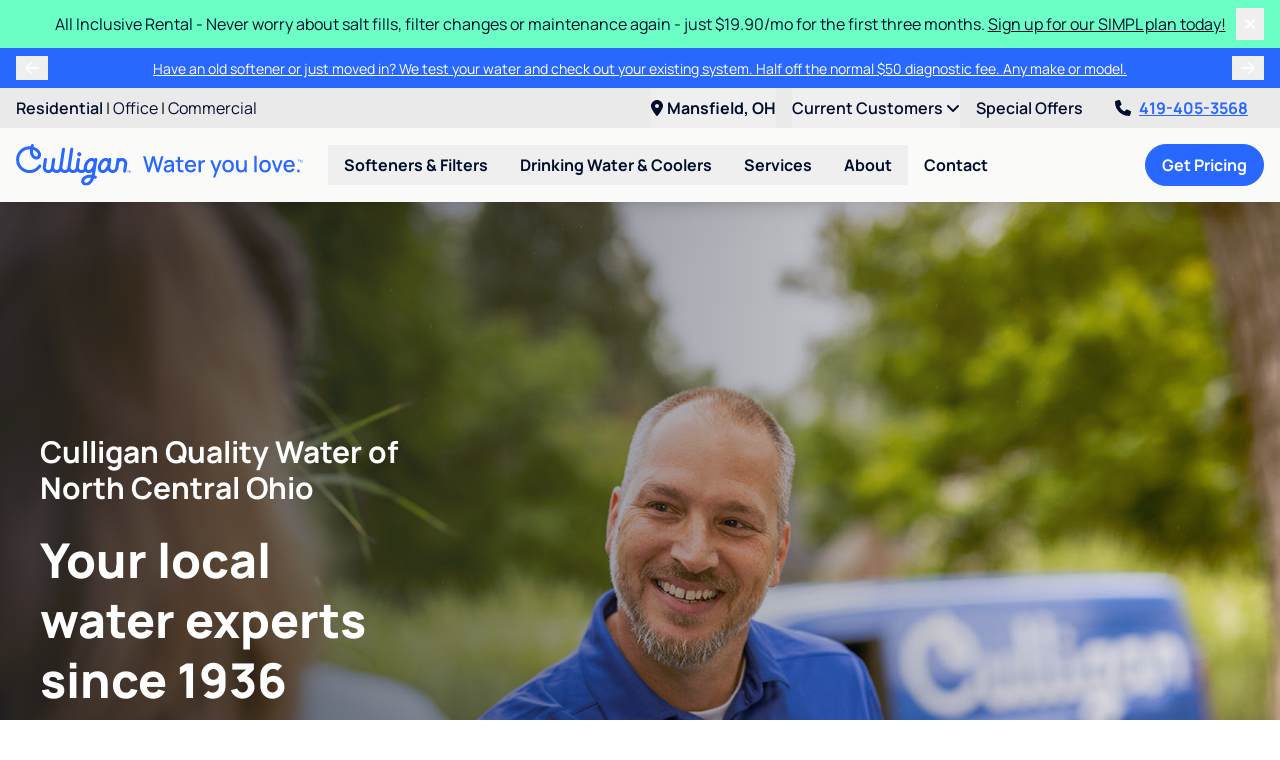

--- FILE ---
content_type: text/html; charset=UTF-8
request_url: https://www.allthingswater.com/
body_size: 40236
content:
<!doctype html>
<html lang="en" class="scroll-pt-28">
<head>
<title>Culligan Quality Water of North Central Ohio: Your local water experts since 1936</title>

<meta charset="utf-8" />
<meta name="viewport" content="width=device-width, initial-scale=1.0" />
<meta name="application-name" content="Culligan Quality Water of North Central Ohio" />
<meta name="description" content="Culligan Quality Water of North Central Ohio offers water softeners, water filters, RO drinking water systems, and bottleless coolers for your home or office." />
<meta name="robots" content="index, follow" />
<meta name="gtm-measurement-id" content="G-83LND7XC5Z" />

    <meta name="facebook-domain-verification" content="l2vpan2py6ftrfvo0y9vruh2nbomt4" />

<meta name="csrf-token" content="C7D3kIlXbN1zrs5ReQuU7OnEpK3wtGVx3zdq1MN0" />
<meta name="theme-color" content="#2968FE" />
<link rel="manifest" href="https://www.allthingswater.com/manifest.json" />

    <link rel="canonical" href="https://www.allthingswater.com/" />


<script type="application/ld+json">
    {
      "@context" : "https://schema.org",
      "@type" : "WebSite",
      "name" : "Culligan Quality Water of North Central Ohio",
      "url" : "https://www.allthingswater.com/"
    }
</script>

<!--fontawesome-->
<script src="https://kit.fontawesome.com/5616631232.js" crossorigin="anonymous"></script>

<!--compiled css-->
<link rel="stylesheet" href="/css/app.css?id=91124d0152d3fdbb3a0fd47f2cd4825a">

<!--extra css-->
<link rel="icon" href="/images/favicons/favicon.ico" type="image/x-icon" />
    <link rel="apple-touch-icon" sizes="180x180" href="/images/favicons/apple-touch-icon.png">
    <link rel="icon" type="image/png" sizes="32x32" href="/images/favicons/favicon-32x32.png">
    <link rel="icon" type="image/png" sizes="16x16" href="/images/favicons/favicon-16x16.png">
    <link rel="manifest" href="/images/favicons/site.webmanifest">
    <link rel="mask-icon" href="/images/favicons/safari-pinned-tab.svg" color="#2968fe">
    <meta name="msapplication-TileColor" content="#da532c">

<!--google analytics-->
<script>
    (function(i,s,o,g,r,a,m){i['GoogleAnalyticsObject']=r;i[r]=i[r]||function(){
        (i[r].q=i[r].q||[]).push(arguments)},i[r].l=1*new Date();a=s.createElement(o),
        m=s.getElementsByTagName(o)[0];a.async=1;a.src=g;m.parentNode.insertBefore(a,m)
    })(window,document,'script','//www.google-analytics.com/analytics.js','ga');
    ga('create', 'UA-11538211-2', 'auto');
    ga('send', 'pageview');
</script>

    <script async src="https://www.googletagmanager.com/gtag/js?id=G-83LND7XC5Z"></script>
    <script>
        window.dataLayer = window.dataLayer || [];
        function gtag(){
            dataLayer.push(arguments);
        }
        gtag('js', new Date());
        gtag('config', 'G-83LND7XC5Z');
    </script>



    
<!--google tag manager-->
<script>(function(w,d,s,l,i){w[l]=w[l]||[];w[l].push({'gtm.start':
            new Date().getTime(),event:'gtm.js'});var f=d.getElementsByTagName(s)[0],
        j=d.createElement(s),dl=l!=='dataLayer'?'&l='+l:'';j.async=true;j.src=
        'https://www.googletagmanager.com/gtm.js?id='+i+dl;f.parentNode.insertBefore(j,f);
    })(window,document,'script','dataLayer','GTM-5Q5JHRW');
</script>


<!--facebook pixel-->
<script>
    !function(f,b,e,v,n,t,s){if(f.fbq)return;n=f.fbq=function(){n.callMethod?
        n.callMethod.apply(n,arguments):n.queue.push(arguments)};if(!f._fbq)f._fbq=n;
        n.push=n;n.loaded=!0;n.version='2.0';n.queue=[];t=b.createElement(e);t.async=!0;
        t.src=v;s=b.getElementsByTagName(e)[0];s.parentNode.insertBefore(t,s)}(window,
        document,'script','https://connect.facebook.net/en_US/fbevents.js');

    fbq('init', '1117998811575937');
    fbq('track', 'PageView');
</script>


<!--yelp pixel-->

<!--ad-roll-->

<!--stack-adapt pixel-->
<script>!function(s,a,e,v,n,t,z){if(s.saq)return;n=s.saq=function(){n.callMethod?n.callMethod.apply(n,arguments):n.queue.push(arguments)};if(!s._saq)s._saq=n;n.push=n;n.loaded=!0;n.version='1.0';n.queue=[];t=a.createElement(e);t.async=!0;t.src=v;z=a.getElementsByTagName(e)[0];z.parentNode.insertBefore(t,z)}(window,document,'script','https://tags.srv.stackadapt.com/events.js');saq('ts', '5Oxt6sWjnGzPiIiD3QzgCQ');</script>
<!--pinterest pixel-->

<!--nextdoor pixel-->

<!--calltrackingmetrics-->
<script async src="//423343.tctm.xyz/t.js"></script>

</head>
<body style="min-width: 320px; ">


    <div class="flex flex-col min-h-screen">

        <div
        data-component="default.announcement"
        class="odd:bg-mint even:bg-blue-500 odd:text-blue-800 even:text-white"
        x-data="{ show: $persist(true).as('announcement-1194').using(sessionStorage) }"
        x-show="show"
        x-collapse.duration.600
        x-cloak
    >
        <div class="xl:container flex items-center px-2 md:px-4 py-2">

                            <div class="shrink-0 w-7"></div>
            
            <div class="grow text-center px-2 announcementBanner">All Inclusive Rental - Never worry about salt fills, filter changes or maintenance again - just $19.90/mo for the first three months. <a href="/services/simpl/" class="text-blue-800 hover:underline">Sign up for our SIMPL plan today!</a></div>

                            <button
                    type="button"
                    class="text-white p-1"
                    title="Close Announcement"
                    x-on:click="show = false"
                ><i class="fa-solid fa-times fa-fw"></i></button>
            
        </div>
    </div>

        <div
        data-component="default.announcement-offers"
        class="odd:bg-mint even:bg-blue-500 odd:text-blue-800 even:text-white"
        x-data="{
            selected: 0,
            offers: JSON.parse('[\u0022Try a Culligan Reverse Osmosis Drinking Water System for only $9.95\\\/month for the first three months! Plus FREE basic installation and fridge hook-up.\u0022,\u0022Have an old softener or just moved in? We test your water and check out your existing system. Half off the normal $50 diagnostic fee. Any make or model.\u0022,\u0022We come to you, test the water \\u0026 review the purchase and rental solutions that you have through Culligan.\u0022]'),
            announcementIntervalId: null
        }"
        x-init="announcementIntervalId = setInterval(() => {selected = (selected + 1) % offers.length}, 6000)"
        x-on:mouseover="clearInterval(announcementIntervalId)"
        x-on:mouseout="announcementIntervalId = setInterval(() => {selected = (selected + 1) % offers.length}, 6000)"
        x-cloak
    >
        <div class="xl:container flex items-center px-2 md:px-4 py-2">

                            <button
                    type="button"
                    class="px-2 w-8 cursor-pointer"
                    title="Previous Offer"
                    x-on:click="selected = (selected - 1 + offers.length) % offers.length"
                >
                    <i class="fa-sharp fa-regular fa-arrow-left"></i>
                </button>
            
            <div class="grid grow text-center px-2">
                                    <div
                        class="row-span-full col-span-full announcementBanner"
                        x-show="selected === 0"
                        x-transition:enter="transition ease-in-out duration-500 delay-100"
                        x-transition:enter-start="opacity-0 -translate-x-4"
                        x-transition:enter-end="opacity-100 translate-x-0"
                        x-transition:leave="transition ease-out duration-300 delay-100"
                        x-transition:leave-start="opacity-100 translate-x-0"
                        x-transition:leave-end="opacity-0 translate-x-4"
                    >
                        <a
                            href="/services/culligan-coupons-specials"
                            class="text-sm hover:underline"
                        >Try a Culligan Reverse Osmosis Drinking Water System for only $9.95/month for the first three months! Plus FREE basic installation and fridge hook-up.</a>
                    </div>
                                    <div
                        class="row-span-full col-span-full announcementBanner"
                        x-show="selected === 1"
                        x-transition:enter="transition ease-in-out duration-500 delay-100"
                        x-transition:enter-start="opacity-0 -translate-x-4"
                        x-transition:enter-end="opacity-100 translate-x-0"
                        x-transition:leave="transition ease-out duration-300 delay-100"
                        x-transition:leave-start="opacity-100 translate-x-0"
                        x-transition:leave-end="opacity-0 translate-x-4"
                    >
                        <a
                            href="/services/culligan-coupons-specials"
                            class="text-sm hover:underline"
                        >Have an old softener or just moved in? We test your water and check out your existing system. Half off the normal $50 diagnostic fee. Any make or model.</a>
                    </div>
                                    <div
                        class="row-span-full col-span-full announcementBanner"
                        x-show="selected === 2"
                        x-transition:enter="transition ease-in-out duration-500 delay-100"
                        x-transition:enter-start="opacity-0 -translate-x-4"
                        x-transition:enter-end="opacity-100 translate-x-0"
                        x-transition:leave="transition ease-out duration-300 delay-100"
                        x-transition:leave-start="opacity-100 translate-x-0"
                        x-transition:leave-end="opacity-0 translate-x-4"
                    >
                        <a
                            href="/services/culligan-coupons-specials"
                            class="text-sm hover:underline"
                        >We come to you, test the water &amp; review the purchase and rental solutions that you have through Culligan.</a>
                    </div>
                            </div>

                            <button
                    type="button"
                    class="px-2 w-8 cursor-pointer"
                    title="Next Offer"
                    x-on:click="selected = (selected + 1) % offers.length"
                >
                    <i class="fa-sharp fa-regular fa-arrow-right"></i>
                </button>
            
        </div>
    </div>


        <!--mobile-->
<div
    data-component="flow.header-mobile"
    class="sticky top-0 z-40 shadow-lg lg:hidden"
>
    <nav class="flex items-center justify-between bg-white p-2">
        <a
            href="/"
        >
            <img
                src="/images/logos/culligan_water_you_love.svg"
                alt="Culligan Quality Water of North Central Ohio"
                class="hidden sm:block h-10"
            />
            <img
                src="/images/logos/logo.svg"
                alt="Culligan Quality Water of North Central Ohio"
                class="sm:hidden h-10"
            />
        </a>

        <div class="flex items-center justify-between bg-white">
            <a
                href="tel:4194053568"
                class="text-2xl text-blue-500 font-bold px-2"
                x-data="phone('4194053568', 'header')"
                x-bind="clickToCall"
            >
               <i class="fa-light fa-phone"></i>
            </a>

            <div x-data="{ open: false }">
    <div class="fixed inset-0 bg-black bg-opacity-50 z-40 lg:hidden" x-cloak x-show="open"></div>

    <div class="lg:relative lg:group z-50" x-data="{dealer: JSON.parse('{\u0022id\u0022:773,\u0022name\u0022:\u0022Culligan of Mansfield\u0022,\u0022dba\u0022:\u0022DBA CULLIGAN QUALITY WTR OF NORTH CENTRAL OH\u0022,\u0022culligan_corporate_id\u0022:\u002234460\u0022,\u0022franchise_id\u0022:null,\u0022street\u0022:\u0022350 South Main Street\u0022,\u0022street_2\u0022:null,\u0022city\u0022:\u0022Mansfield\u0022,\u0022state\u0022:\u0022OH\u0022,\u0022postal_code\u0022:\u002244902\u0022,\u0022country\u0022:\u0022US\u0022,\u0022target_city\u0022:null,\u0022phone\u0022:\u00224195220442\u0022,\u0022lead_catchers\u0022:[],\u0022cport\u0022:[\u0022rculligan@allthingswater.com\u0022],\u0022cport_updated_at\u0022:\u00222023-01-05T00:32:12.000000Z\u0022,\u0022facebook_link\u0022:\u0022https:\\\/\\\/www.facebook.com\\\/culliganmansfieldoh\\\/reviews\\\/\u0022,\u0022twitter_link\u0022:null,\u0022google_place_id\u0022:\u0022ChIJpTivrVfqOYgR6u1RXfM6ywU\u0022,\u0022bill_pay_link\u0022:\u0022https:\\\/\\\/www.atwport.com\\\/pay\u0022,\u0022latitude\u0022:40.7488833,\u0022longitude\u0022:-82.5168502,\u0022map_response\u0022:{\u0022lat\u0022:40.7488833,\u0022lon\u0022:-82.5168502,\u0022types\u0022:[\u0022premise\u0022],\u0022geometry\u0022:{\u0022bounds\u0022:{\u0022northeast\u0022:{\u0022lat\u0022:40.7489665,\u0022lng\u0022:-82.51679469999999},\u0022southwest\u0022:{\u0022lat\u0022:40.7488287,\u0022lng\u0022:-82.51710709999999}},\u0022location\u0022:{\u0022lat\u0022:40.7488833,\u0022lng\u0022:-82.5168502},\u0022viewport\u0022:{\u0022northeast\u0022:{\u0022lat\u0022:40.7502465802915,\u0022lng\u0022:-82.51560191970849},\u0022southwest\u0022:{\u0022lat\u0022:40.7475486197085,\u0022lng\u0022:-82.5182998802915}},\u0022location_type\u0022:\u0022ROOFTOP\u0022},\u0022place_id\u0022:\u0022ChIJQ0KOtFfqOYgRws-Qngcx1Dg\u0022,\u0022location_type\u0022:\u0022ROOFTOP\u0022,\u0022formatted_address\u0022:\u0022350 S Main St, Mansfield, OH 44902, USA\u0022,\u0022address_components\u0022:[{\u0022types\u0022:[\u0022street_number\u0022],\u0022long_name\u0022:\u0022350\u0022,\u0022short_name\u0022:\u0022350\u0022},{\u0022types\u0022:[\u0022route\u0022],\u0022long_name\u0022:\u0022South Main Street\u0022,\u0022short_name\u0022:\u0022S Main St\u0022},{\u0022types\u0022:[\u0022locality\u0022,\u0022political\u0022],\u0022long_name\u0022:\u0022Mansfield\u0022,\u0022short_name\u0022:\u0022Mansfield\u0022},{\u0022types\u0022:[\u0022administrative_area_level_3\u0022,\u0022political\u0022],\u0022long_name\u0022:\u0022Mansfield\u0022,\u0022short_name\u0022:\u0022Mansfield\u0022},{\u0022types\u0022:[\u0022administrative_area_level_2\u0022,\u0022political\u0022],\u0022long_name\u0022:\u0022Richland County\u0022,\u0022short_name\u0022:\u0022Richland County\u0022},{\u0022types\u0022:[\u0022administrative_area_level_1\u0022,\u0022political\u0022],\u0022long_name\u0022:\u0022Ohio\u0022,\u0022short_name\u0022:\u0022OH\u0022},{\u0022types\u0022:[\u0022country\u0022,\u0022political\u0022],\u0022long_name\u0022:\u0022United States\u0022,\u0022short_name\u0022:\u0022US\u0022},{\u0022types\u0022:[\u0022postal_code\u0022],\u0022long_name\u0022:\u002244902\u0022,\u0022short_name\u0022:\u002244902\u0022},{\u0022types\u0022:[\u0022postal_code_suffix\u0022],\u0022long_name\u0022:\u00227923\u0022,\u0022short_name\u0022:\u00227923\u0022}],\u0022geocode_accuracy_str\u0022:null},\u0022services_inclusive\u0022:[],\u0022services_exclusive\u0022:[],\u0022override_url\u0022:null,\u0022preferred_location_id\u0022:61,\u0022water_hardness\u0022:\u0022slightly to moderately hard at 3 - 7 grains per gallon.\u0022,\u0022description\u0022:null,\u0022problems\u0022:[\u0022chromium\u0022,\u0022nitrates\u0022,\u0022arsenic\u0022,\u0022radium\u0022],\u0022is_kennedy\u0022:1,\u0022service_areas\u0022:[\u0022Waldo\u0022,\u0022Edison\u0022,\u0022Frazeysburg\u0022,\u0022Caledonia\u0022,\u0022Nevada\u0022,\u0022New London\u0022,\u0022Glenmont\u0022,\u0022Walhonding\u0022,\u0022Sycamore\u0022,\u0022Utica\u0022,\u0022Bloomville\u0022,\u0022North Fairfield\u0022,\u0022Ashley\u0022,\u0022Centerburg\u0022,\u0022Willard\u0022,\u0022Loudonville\u0022,\u0022Mount Gilead\u0022,\u0022Cardington\u0022,\u0022Sullivan\u0022,\u0022Galion\u0022,\u0022New Washington\u0022,\u0022Marengo\u0022,\u0022Jeromesville\u0022,\u0022Danville\u0022,\u0022Nova\u0022,\u0022Bladensburg\u0022,\u0022Fredericktown\u0022,\u0022Howard\u0022,\u0022Gambier\u0022,\u0022Martinsburg\u0022,\u0022Mount Vernon\u0022,\u0022Chesterville\u0022,\u0022Fulton\u0022,\u0022Iberia\u0022,\u0022Shauck\u0022,\u0022Sparta\u0022,\u0022Ashland\u0022,\u0022Bellville\u0022,\u0022Bucyrus\u0022,\u0022Butler\u0022,\u0022Chatfield\u0022,\u0022Crestline\u0022,\u0022Greenwich\u0022,\u0022Hayesville\u0022,\u0022Lucas\u0022,\u0022Nankin\u0022,\u0022New Haven\u0022,\u0022North Robinson\u0022,\u0022Oceola\u0022,\u0022Ontario\u0022,\u0022Perrysville\u0022,\u0022Plymouth\u0022,\u0022Polk\u0022,\u0022Savannah\u0022,\u0022Shelby\u0022,\u0022Shiloh\u0022,\u0022Sulphur Springs\u0022,\u0022Tiro\u0022,\u0022Mansfield\u0022,\u0022Brinkhaven\u0022,\u0022Attica\u0022,\u0022Mount Liberty\u0022],\u0022postal_codes\u0022:[\u002243003\u0022,\u002243005\u0022,\u002243006\u0022,\u002243011\u0022,\u002243014\u0022,\u002243019\u0022,\u002243022\u0022,\u002243028\u0022,\u002243037\u0022,\u002243048\u0022,\u002243050\u0022,\u002243080\u0022,\u002243314\u0022,\u002243315\u0022,\u002243317\u0022,\u002243320\u0022,\u002243321\u0022,\u002243325\u0022,\u002243334\u0022,\u002243338\u0022,\u002243349\u0022,\u002243350\u0022,\u002243356\u0022,\u002243822\u0022,\u002243843\u0022,\u002244628\u0022,\u002244805\u0022,\u002244807\u0022,\u002244813\u0022,\u002244818\u0022,\u002244820\u0022,\u002244822\u0022,\u002244825\u0022,\u002244827\u0022,\u002244833\u0022,\u002244837\u0022,\u002244838\u0022,\u002244840\u0022,\u002244842\u0022,\u002244843\u0022,\u002244848\u0022,\u002244849\u0022,\u002244850\u0022,\u002244851\u0022,\u002244854\u0022,\u002244855\u0022,\u002244856\u0022,\u002244859\u0022,\u002244860\u0022,\u002244862\u0022,\u002244864\u0022,\u002244865\u0022,\u002244866\u0022,\u002244874\u0022,\u002244875\u0022,\u002244878\u0022,\u002244880\u0022,\u002244881\u0022,\u002244882\u0022,\u002244887\u0022,\u002244888\u0022,\u002244890\u0022,\u002244901\u0022,\u002244902\u0022,\u002244903\u0022,\u002244904\u0022,\u002244905\u0022,\u002244906\u0022,\u002244907\u0022],\u0022npanxxes\u0022:[],\u0022form_customization\u0022:{},\u0022notes\u0022:{\u0022glp_id\u0022:\u0022332\u0022,\u0022coams_id\u0022:\u0022---\u0022,\u0022backup_ae\u0022:\u0022\u0022,\u0022owner_name\u0022:\u0022\u0022,\u0022market_size\u0022:\u0022\u0022,\u0022owner_email\u0022:\u0022\u0022,\u0022owner_notes\u0022:\u0022\u0022,\u0022owner_phone\u0022:\u0022\u0022,\u0022business_mix\u0022:\u0022Cameron has great market penetration. He\\u0027s no longer finding new to softeneing customers but rather his replacements on competitor units is what is driving his growth.\u0022,\u0022is_franchise\u0022:\u0022Franchise\u0022,\u0022media_market\u0022:\u0022\u0022,\u0022gm_experience\u0022:\u0022-----\u0022,\u0022linkedin_link\u0022:\u0022\u0022,\u0022client_details\u0022:\u0022Cameron\\u0027s wife is Traci and Cameron also has two sons,  Addison \\u0026 Aiden. One was adopted. Cameron loves to brew beer,  has two adorable boxers and is close to his brother that lives in Batavia IL\u0022,\u0022client_history\u0022:\u0022Cameron bought the dealership from his Dad Don and is brother to Jason in Wooster.\u0022,\u0022instagram_link\u0022:\u0022\u0022,\u0022other_websites\u0022:\u0022\u0022,\u0022future_projects\u0022:\u0022He also mentioned that he likes to switch up his marketing every 3 years. He\\u0027s coming up on 3 years on his iheart digital radio buy. In 2024 pitch him for spotify or hulu. He may be game!\u0022,\u0022gbp_business_id\u0022:\u00224301079706331370679\u0022,\u0022media_silo_link\u0022:\u0022\u0022,\u0022preferred_offers\u0022:\u0022N\\\/A\u0022,\u0022strategy_changes\u0022:\u0022-----\u0022,\u0022twitter_link_crm\u0022:\u0022\u0022,\u0022client_brief_link\u0022:\u0022\u0022,\u0022facebook_link_crm\u0022:\u0022\u0022,\u0022main_contact_name\u0022:\u0022Cameron Karger (President)\u0022,\u0022main_contact_email\u0022:\u0022ckarger@allthingswater.com\u0022,\u0022main_contact_notes\u0022:\u0022\u0022,\u0022main_contact_phone\u0022:\u0022419-545-2360\u0022,\u0022public_client_name\u0022:\u0022\u0022,\u0022server_folder_link\u0022:\u0022S:\\\\Culligan\\\\Cleveland,  OH\u0022,\u0022second_contact_name\u0022:\u0022Traci Karger (Cameron\\u0027s wife)\u0022,\u0022billing_contact_name\u0022:\u0022\u0022,\u0022general_manager_name\u0022:\u0022\u0022,\u0022meeting_expectations\u0022:\u0022-----\u0022,\u0022second_contact_email\u0022:\u0022takarger@gmail.com\u0022,\u0022second_contact_notes\u0022:\u0022\u0022,\u0022second_contact_phone\u0022:\u0022\u0022,\u0022billing_contact_email\u0022:\u0022ckarger@allthingswater.com\u0022,\u0022billing_contact_notes\u0022:\u0022Culligan - Mansfield OH 350 S Main St Mansfield,  OH 44901\u0022,\u0022billing_contact_phone\u0022:\u0022\u0022,\u0022general_manager_email\u0022:\u0022\u0022,\u0022general_manager_notes\u0022:\u0022\u0022,\u0022general_manager_phone\u0022:\u0022\u0022,\u0022reporting_expectations\u0022:\u0022-----\u0022,\u0022communication_preferences\u0022:\u0022-----\u0022},\u0022created_at\u0022:\u00222021-03-22T17:21:10.000000Z\u0022,\u0022updated_at\u0022:\u00222026-01-06T20:09:48.000000Z\u0022,\u0022deleted_at\u0022:null}'), location_url: 'https:\/\/www.allthingswater.com\/locations\/mansfield-oh\/773'}" x-on:dealer-updated="dealer = $event.detail.dealer; location_url = $event.detail.location_url;" role="menubar">
        <button type="button" class="text-blue-800 py-2 group-hover:text-blue-500 font-bold whitespace-nowrap cursor-pointer lg:hidden" x-on:click="open = !open" x-on:keydown.escape="open = false">
            <i class="fa-solid fa-location-dot text-2xl text-blue-500 font-bold px-2"></i>
        </button>
        <button type="button" class="text-blue-800 py-2 group-hover:text-blue-500 font-bold whitespace-nowrap cursor-pointer hidden lg:block"
            x-html="'<i class=\'fa-solid fa-location-dot pr-1\'></i>' + (dealer ? (dealer.city + ', ' + dealer.state) : 'Choose Dealer')" x-on:click="open = !open" x-on:keydown.escape="open = false">
            <i class="fa-solid fa-location-dot pr-1"></i>
        </button>

        <div x-cloak x-show="open" x-on:mousedown.outside="open = false" class="absolute left-1/2 transform -translate-x-1/2 container w-72 sm:w-96 bg-gray-300 rounded-lg shadow-xl border border-gray-500 text-left z-50"
            x-transition:enter="transition ease-out duration-200"
            x-transition:enter-start="opacity-0 transform scale-90"
            x-transition:enter-end="opacity-100 transform scale-100"
            x-transition:leave="transition ease-in duration-150"
            x-transition:leave-start="opacity-100 transform scale-100"
            x-transition:leave-end="opacity-0 transform scale-90"
            x-on:click.stop>
            <div class="font-bold m-4" x-data="{ change: false }">
                                    <div x-text="dealer.name + ', ' + dealer.state"></div>

                    <div>
                        <button type="button" class="underline text-sm mb-6" x-on:click="change = !change" x-text="change ? 'Back' : 'Change Location'"></button>
                    </div>

                    <div x-show="!change">
                        <a x-bind:href="location_url + (!location_url.includes(window.location.hostname) ? '?dealer=' + dealer.id + '' : '')" class="my-2 w-full shadow-xl border border-blue-800 text-center btn btn-azure rounded-full">
                            Visit Dealer Page <i class="fa-solid fa-external-link-square fa-fw mr-1" x-show="!location_url.includes(window.location.hostname)"></i>
                        </a>
                        <a href="/request-consultation" class="my-2 w-full shadow-xl border border-blue-800 text-center btn btn-indigo rounded-full">Request Appointment</a>
                    </div>
                
                <div x-show="change" x-data="lead()" x-init="setValues(JSON.parse('{\u0022requireDealerUrl\u0022:true}'))">
                    <!--postal_code-->
                    <div
                        class="mb-2"
                        x-bind:class="{'col-span-full': layout === 'inline'}"
                    >
                        <label
                            x-bind:for="makeId('postal_code')"
                            class="ml-3 mb-2 text-sm"
                            x-text="postalCodeName()"
                        ></label>
                        <input
                            name="postal_code"
                            type="text"
                            class="form-control rounded-full"
                            x-bind:class="validationClass('postalCode')"
                            x-bind:id="makeId('postal_code')"
                            x-bind:placeholder="postalCodeName()"
                            autocomplete="postal-code"
                            maxlength="7"
                            x-model="postalCode"
                            value=""
                            x-effect="if ((postalCode.length >= 5 && !(/^[a-z]/i.test(postalCode))) || (/^[a-z]/i.test(postalCode) && postalCode.replace(/\s+/g, '').length % 3 === 0)) {
                                searchDealers();
                            }"
                        />
                    </div>

                    <template x-if="selectedDealer">
                        <div class="col-span-full bg-gray-200 rounded-lg p-3">
                            <i class="fa-solid fa-map-marker"></i> Your dealer is <span x-text="selectedDealer.name"></span>.
                        </div>
                    </template>

                    <div
                        class="col-span-full bg-gray-200 rounded-xl p-3"
                        x-show="showBottledWaterInterest()"
                    >
                        <div class="mb-2">Are you interested in bottled water?</div>
                        <div>
                            <button
                                type="button"
                                class="btn btn-blue rounded-full"
                                x-on:click="updateBottledWaterInterest('yes')"
                            >Yes <i class="fa-solid fa-check"></i></button>
                            <button
                                type="button"
                                class="btn btn-blue rounded-full"
                                x-on:click="updateBottledWaterInterest('no')"
                            >No <i class="fa-solid fa-times"></i></button>
                        </div>
                    </div>

                    <div
                        class="col-span-full grid grid-cols-1 gap-2"
                        x-show="showDealerSelect()"
                    >
                        <template
                            x-for="dealer in filteredDealers()"
                            x-bind:key="dealer.id"
                        >
                            <div
                                class="bg-gray-100 hover:bg-gray-200 rounded-xl p-3"
                                x-bind:class="{ 'border-2 shadow' : dealer.preferred_dealer}"
                            >
                                <div class="flex items-center">
                                    <div class="grow">
                                        <h4 class="text-blue-500 text-lg" x-text="dealer.name"></h4>
                                        <div x-text="dealer.city + ', ' + dealer.state"></div>
                                        <div class="mt-1" x-show="dealer.preferred_dealer">
                                            <span class="text-xs px-2 py-1 rounded-full bg-blue-500 text-blue-800">Suggested Dealer</span>
                                        </div>
                                    </div>
                                    <div>
                                        <button
                                            type="button"
                                            class="btn btn-blue rounded-full text-sm px-2 py-1 whitespace-nowrap"
                                            x-on:click="selectDealer(dealer)"
                                        >Select <i class="fa-solid fa-plus-circle"></i></button>
                                    </div>
                                </div>
                            </div>
                        </template>
                    </div>

                    <div
                        class="col-span-full bg-blue-800 text-white font-bold p-2 rounded-lg"
                        x-show="showNoDealers()"
                    >
                        <i class="fa-solid fa-exclamation-circle mr-1"></i>
                        Our Culligan dealerships do not service your area. Visit <a x-on:click="logClickToCorporate()" x-bind:href="'https://www.culligan.com/dealer-locator/' + postalCode + '?interest=' + shortenedProductInterest() + '&utm_medium=referral&utm_source=kennedy'" rel="noopener noreferrer" class="underline">culligan.com</a> to view a complete list of dealers.
                    </div>
                    <a x-show="selectedDealer && !selectedDealer['landing_url'].includes(window.location.hostname)" class="my-2 w-full shadow-xl border border-blue-800 text-center btn btn-indigo rounded-full" x-bind:href="(selectedDealer?.landing_url ? selectedDealer.landing_url + '?dealer=' + selectedDealer.id + '' : '#')" target="_blank" rel="noopener">
                        Dealer Website <i class="fa-solid fa-external-link-square fa-fw mr-1"></i>
                    </a>
                    <button x-show="selectedDealer && selectedDealer['landing_url'].includes(window.location.hostname)" type="button" class="my-2 w-full shadow-xl border border-blue-800 text-center btn btn-indigo rounded-full" x-on:click="change = !change; setDealerInSession();">
                        Select dealer
                    </button>
                </div>
            </div>

        </div>
    </div>
</div>

            <button
                type="button"
                class="px-2"
                aria-expanded="false"
                aria-label="Toggle Navigation"
                x-data
                x-on:click="$dispatch('toggle-mobile-nav')"
            >
                <i class="fa-solid fa-bars fa-fw text-blue-500 text-xl"></i>
            </button>
        </div>
    </nav>

</div>

<!--desktop-->
<div
    data-component="flow.header-desktop"
    class="sticky top-0 z-40 shadow-lg hidden lg:block"
    x-data="expandable()"
>

    <!--top-line-->
    <div class="bg-gray-300">
        <div class="2xl:container px-4 flex justify-between">
            <div class="py-2">
                                    <a
                        href="/"
                        class="text-blue-800 hover:text-blue-500 underline-offset-2 hover:underline font-semibold"
                    >Residential</a>
                                                                        <span>|</span>
                            <a
                                href="/office"
                                class="text-blue-800 hover:text-blue-500 underline-offset-2 hover:underline "
                                
                            >Office</a>
                                                                                                <span>|</span>
                            <a
                                href="/culligan-products/industrial-commercial-water-treatment/"
                                class="text-blue-800 hover:text-blue-500 underline-offset-2 hover:underline "
                                
                            >Commercial</a>
                                                                        </div>
            <div class="flex space-x-4">
                <div x-data="{ open: false }">
    <div class="fixed inset-0 bg-black bg-opacity-50 z-40 lg:hidden" x-cloak x-show="open"></div>

    <div class="lg:relative lg:group z-50" x-data="{dealer: JSON.parse('{\u0022id\u0022:773,\u0022name\u0022:\u0022Culligan of Mansfield\u0022,\u0022dba\u0022:\u0022DBA CULLIGAN QUALITY WTR OF NORTH CENTRAL OH\u0022,\u0022culligan_corporate_id\u0022:\u002234460\u0022,\u0022franchise_id\u0022:null,\u0022street\u0022:\u0022350 South Main Street\u0022,\u0022street_2\u0022:null,\u0022city\u0022:\u0022Mansfield\u0022,\u0022state\u0022:\u0022OH\u0022,\u0022postal_code\u0022:\u002244902\u0022,\u0022country\u0022:\u0022US\u0022,\u0022target_city\u0022:null,\u0022phone\u0022:\u00224195220442\u0022,\u0022lead_catchers\u0022:[],\u0022cport\u0022:[\u0022rculligan@allthingswater.com\u0022],\u0022cport_updated_at\u0022:\u00222023-01-05T00:32:12.000000Z\u0022,\u0022facebook_link\u0022:\u0022https:\\\/\\\/www.facebook.com\\\/culliganmansfieldoh\\\/reviews\\\/\u0022,\u0022twitter_link\u0022:null,\u0022google_place_id\u0022:\u0022ChIJpTivrVfqOYgR6u1RXfM6ywU\u0022,\u0022bill_pay_link\u0022:\u0022https:\\\/\\\/www.atwport.com\\\/pay\u0022,\u0022latitude\u0022:40.7488833,\u0022longitude\u0022:-82.5168502,\u0022map_response\u0022:{\u0022lat\u0022:40.7488833,\u0022lon\u0022:-82.5168502,\u0022types\u0022:[\u0022premise\u0022],\u0022geometry\u0022:{\u0022bounds\u0022:{\u0022northeast\u0022:{\u0022lat\u0022:40.7489665,\u0022lng\u0022:-82.51679469999999},\u0022southwest\u0022:{\u0022lat\u0022:40.7488287,\u0022lng\u0022:-82.51710709999999}},\u0022location\u0022:{\u0022lat\u0022:40.7488833,\u0022lng\u0022:-82.5168502},\u0022viewport\u0022:{\u0022northeast\u0022:{\u0022lat\u0022:40.7502465802915,\u0022lng\u0022:-82.51560191970849},\u0022southwest\u0022:{\u0022lat\u0022:40.7475486197085,\u0022lng\u0022:-82.5182998802915}},\u0022location_type\u0022:\u0022ROOFTOP\u0022},\u0022place_id\u0022:\u0022ChIJQ0KOtFfqOYgRws-Qngcx1Dg\u0022,\u0022location_type\u0022:\u0022ROOFTOP\u0022,\u0022formatted_address\u0022:\u0022350 S Main St, Mansfield, OH 44902, USA\u0022,\u0022address_components\u0022:[{\u0022types\u0022:[\u0022street_number\u0022],\u0022long_name\u0022:\u0022350\u0022,\u0022short_name\u0022:\u0022350\u0022},{\u0022types\u0022:[\u0022route\u0022],\u0022long_name\u0022:\u0022South Main Street\u0022,\u0022short_name\u0022:\u0022S Main St\u0022},{\u0022types\u0022:[\u0022locality\u0022,\u0022political\u0022],\u0022long_name\u0022:\u0022Mansfield\u0022,\u0022short_name\u0022:\u0022Mansfield\u0022},{\u0022types\u0022:[\u0022administrative_area_level_3\u0022,\u0022political\u0022],\u0022long_name\u0022:\u0022Mansfield\u0022,\u0022short_name\u0022:\u0022Mansfield\u0022},{\u0022types\u0022:[\u0022administrative_area_level_2\u0022,\u0022political\u0022],\u0022long_name\u0022:\u0022Richland County\u0022,\u0022short_name\u0022:\u0022Richland County\u0022},{\u0022types\u0022:[\u0022administrative_area_level_1\u0022,\u0022political\u0022],\u0022long_name\u0022:\u0022Ohio\u0022,\u0022short_name\u0022:\u0022OH\u0022},{\u0022types\u0022:[\u0022country\u0022,\u0022political\u0022],\u0022long_name\u0022:\u0022United States\u0022,\u0022short_name\u0022:\u0022US\u0022},{\u0022types\u0022:[\u0022postal_code\u0022],\u0022long_name\u0022:\u002244902\u0022,\u0022short_name\u0022:\u002244902\u0022},{\u0022types\u0022:[\u0022postal_code_suffix\u0022],\u0022long_name\u0022:\u00227923\u0022,\u0022short_name\u0022:\u00227923\u0022}],\u0022geocode_accuracy_str\u0022:null},\u0022services_inclusive\u0022:[],\u0022services_exclusive\u0022:[],\u0022override_url\u0022:null,\u0022preferred_location_id\u0022:61,\u0022water_hardness\u0022:\u0022slightly to moderately hard at 3 - 7 grains per gallon.\u0022,\u0022description\u0022:null,\u0022problems\u0022:[\u0022chromium\u0022,\u0022nitrates\u0022,\u0022arsenic\u0022,\u0022radium\u0022],\u0022is_kennedy\u0022:1,\u0022service_areas\u0022:[\u0022Waldo\u0022,\u0022Edison\u0022,\u0022Frazeysburg\u0022,\u0022Caledonia\u0022,\u0022Nevada\u0022,\u0022New London\u0022,\u0022Glenmont\u0022,\u0022Walhonding\u0022,\u0022Sycamore\u0022,\u0022Utica\u0022,\u0022Bloomville\u0022,\u0022North Fairfield\u0022,\u0022Ashley\u0022,\u0022Centerburg\u0022,\u0022Willard\u0022,\u0022Loudonville\u0022,\u0022Mount Gilead\u0022,\u0022Cardington\u0022,\u0022Sullivan\u0022,\u0022Galion\u0022,\u0022New Washington\u0022,\u0022Marengo\u0022,\u0022Jeromesville\u0022,\u0022Danville\u0022,\u0022Nova\u0022,\u0022Bladensburg\u0022,\u0022Fredericktown\u0022,\u0022Howard\u0022,\u0022Gambier\u0022,\u0022Martinsburg\u0022,\u0022Mount Vernon\u0022,\u0022Chesterville\u0022,\u0022Fulton\u0022,\u0022Iberia\u0022,\u0022Shauck\u0022,\u0022Sparta\u0022,\u0022Ashland\u0022,\u0022Bellville\u0022,\u0022Bucyrus\u0022,\u0022Butler\u0022,\u0022Chatfield\u0022,\u0022Crestline\u0022,\u0022Greenwich\u0022,\u0022Hayesville\u0022,\u0022Lucas\u0022,\u0022Nankin\u0022,\u0022New Haven\u0022,\u0022North Robinson\u0022,\u0022Oceola\u0022,\u0022Ontario\u0022,\u0022Perrysville\u0022,\u0022Plymouth\u0022,\u0022Polk\u0022,\u0022Savannah\u0022,\u0022Shelby\u0022,\u0022Shiloh\u0022,\u0022Sulphur Springs\u0022,\u0022Tiro\u0022,\u0022Mansfield\u0022,\u0022Brinkhaven\u0022,\u0022Attica\u0022,\u0022Mount Liberty\u0022],\u0022postal_codes\u0022:[\u002243003\u0022,\u002243005\u0022,\u002243006\u0022,\u002243011\u0022,\u002243014\u0022,\u002243019\u0022,\u002243022\u0022,\u002243028\u0022,\u002243037\u0022,\u002243048\u0022,\u002243050\u0022,\u002243080\u0022,\u002243314\u0022,\u002243315\u0022,\u002243317\u0022,\u002243320\u0022,\u002243321\u0022,\u002243325\u0022,\u002243334\u0022,\u002243338\u0022,\u002243349\u0022,\u002243350\u0022,\u002243356\u0022,\u002243822\u0022,\u002243843\u0022,\u002244628\u0022,\u002244805\u0022,\u002244807\u0022,\u002244813\u0022,\u002244818\u0022,\u002244820\u0022,\u002244822\u0022,\u002244825\u0022,\u002244827\u0022,\u002244833\u0022,\u002244837\u0022,\u002244838\u0022,\u002244840\u0022,\u002244842\u0022,\u002244843\u0022,\u002244848\u0022,\u002244849\u0022,\u002244850\u0022,\u002244851\u0022,\u002244854\u0022,\u002244855\u0022,\u002244856\u0022,\u002244859\u0022,\u002244860\u0022,\u002244862\u0022,\u002244864\u0022,\u002244865\u0022,\u002244866\u0022,\u002244874\u0022,\u002244875\u0022,\u002244878\u0022,\u002244880\u0022,\u002244881\u0022,\u002244882\u0022,\u002244887\u0022,\u002244888\u0022,\u002244890\u0022,\u002244901\u0022,\u002244902\u0022,\u002244903\u0022,\u002244904\u0022,\u002244905\u0022,\u002244906\u0022,\u002244907\u0022],\u0022npanxxes\u0022:[],\u0022form_customization\u0022:{},\u0022notes\u0022:{\u0022glp_id\u0022:\u0022332\u0022,\u0022coams_id\u0022:\u0022---\u0022,\u0022backup_ae\u0022:\u0022\u0022,\u0022owner_name\u0022:\u0022\u0022,\u0022market_size\u0022:\u0022\u0022,\u0022owner_email\u0022:\u0022\u0022,\u0022owner_notes\u0022:\u0022\u0022,\u0022owner_phone\u0022:\u0022\u0022,\u0022business_mix\u0022:\u0022Cameron has great market penetration. He\\u0027s no longer finding new to softeneing customers but rather his replacements on competitor units is what is driving his growth.\u0022,\u0022is_franchise\u0022:\u0022Franchise\u0022,\u0022media_market\u0022:\u0022\u0022,\u0022gm_experience\u0022:\u0022-----\u0022,\u0022linkedin_link\u0022:\u0022\u0022,\u0022client_details\u0022:\u0022Cameron\\u0027s wife is Traci and Cameron also has two sons,  Addison \\u0026 Aiden. One was adopted. Cameron loves to brew beer,  has two adorable boxers and is close to his brother that lives in Batavia IL\u0022,\u0022client_history\u0022:\u0022Cameron bought the dealership from his Dad Don and is brother to Jason in Wooster.\u0022,\u0022instagram_link\u0022:\u0022\u0022,\u0022other_websites\u0022:\u0022\u0022,\u0022future_projects\u0022:\u0022He also mentioned that he likes to switch up his marketing every 3 years. He\\u0027s coming up on 3 years on his iheart digital radio buy. In 2024 pitch him for spotify or hulu. He may be game!\u0022,\u0022gbp_business_id\u0022:\u00224301079706331370679\u0022,\u0022media_silo_link\u0022:\u0022\u0022,\u0022preferred_offers\u0022:\u0022N\\\/A\u0022,\u0022strategy_changes\u0022:\u0022-----\u0022,\u0022twitter_link_crm\u0022:\u0022\u0022,\u0022client_brief_link\u0022:\u0022\u0022,\u0022facebook_link_crm\u0022:\u0022\u0022,\u0022main_contact_name\u0022:\u0022Cameron Karger (President)\u0022,\u0022main_contact_email\u0022:\u0022ckarger@allthingswater.com\u0022,\u0022main_contact_notes\u0022:\u0022\u0022,\u0022main_contact_phone\u0022:\u0022419-545-2360\u0022,\u0022public_client_name\u0022:\u0022\u0022,\u0022server_folder_link\u0022:\u0022S:\\\\Culligan\\\\Cleveland,  OH\u0022,\u0022second_contact_name\u0022:\u0022Traci Karger (Cameron\\u0027s wife)\u0022,\u0022billing_contact_name\u0022:\u0022\u0022,\u0022general_manager_name\u0022:\u0022\u0022,\u0022meeting_expectations\u0022:\u0022-----\u0022,\u0022second_contact_email\u0022:\u0022takarger@gmail.com\u0022,\u0022second_contact_notes\u0022:\u0022\u0022,\u0022second_contact_phone\u0022:\u0022\u0022,\u0022billing_contact_email\u0022:\u0022ckarger@allthingswater.com\u0022,\u0022billing_contact_notes\u0022:\u0022Culligan - Mansfield OH 350 S Main St Mansfield,  OH 44901\u0022,\u0022billing_contact_phone\u0022:\u0022\u0022,\u0022general_manager_email\u0022:\u0022\u0022,\u0022general_manager_notes\u0022:\u0022\u0022,\u0022general_manager_phone\u0022:\u0022\u0022,\u0022reporting_expectations\u0022:\u0022-----\u0022,\u0022communication_preferences\u0022:\u0022-----\u0022},\u0022created_at\u0022:\u00222021-03-22T17:21:10.000000Z\u0022,\u0022updated_at\u0022:\u00222026-01-06T20:09:48.000000Z\u0022,\u0022deleted_at\u0022:null,\u0022preferred_location\u0022:{\u0022id\u0022:61,\u0022domain\u0022:\u0022allthingswater.com\u0022,\u0022name\u0022:\u0022Culligan Quality Water of North Central Ohio\u0022,\u0022logo\u0022:null,\u0022type\u0022:\u0022local\u0022,\u0022theme\u0022:\u0022flow\u0022,\u0022country\u0022:\u0022US\u0022,\u0022status\u0022:\u0022live\u0022,\u0022facebook_link\u0022:\u0022https:\\\/\\\/www.facebook.com\\\/CulliganNorthCentralOhio\u0022,\u0022twitter_link\u0022:null,\u0022youtube_link\u0022:null,\u0022instagram_link\u0022:null,\u0022blog_link\u0022:null,\u0022linkedin_link\u0022:null,\u0022bill_pay_link\u0022:\u0022https:\\\/\\\/www.atwport.com\\\/pay\u0022,\u0022bill_pay_text\u0022:\u0022Online Bill Pay\u0022,\u0022location_pages\u0022:[\u0022773\u0022],\u0022locations_in_navigation\u0022:true,\u0022dynamic\u0022:{\u0022hard_water\u0022:null,\u0022contaminants\u0022:null,\u0022water_softeners\u0022:null,\u0022bottleless_coolers\u0022:null,\u0022bottled_water_\\u0026_coolers\u0022:null,\u0022whole_home_water_filters\u0022:null,\u0022ro_drinking_water_systems\u0022:null},\u0022google_api_key\u0022:\u0022ABQIAAAAhkZa5lraoKhs_x-YWUJnTxSmjf72AdAjQPOAYdUaSuRv6oaRyhS4jxyMKONs3U3_iKC6Khc2aVbOiA\u0022,\u0022google_analytics_id\u0022:\u0022UA-11538211-2\u0022,\u0022google_analytics_4_measurement_id\u0022:\u0022G-83LND7XC5Z\u0022,\u0022google_site_verification\u0022:null,\u0022cities\u0022:[\u0022Mansfield OH\u0022,\u0022Mount Vernon OH\u0022,\u0022Ashland OH\u0022,\u0022Bucyrus OH\u0022,\u0022Mount Gilead OH\u0022,\u0022Lexington OH\u0022,\u0022Loudonville OH\u0022,\u0022Shelby OH\u0022,\u0022Galion OH\u0022,\u0022Crestline OH\u0022],\u0022states\u0022:[\u0022Ohio\u0022],\u0022regions\u0022:[\u0022Mansfield, OH\u0022],\u0022keywords\u0022:[\u0022water softeners\u0022,\u0022water filters\u0022,\u0022RO drinking water systems\u0022,\u0022bottleless coolers\u0022,\u0022bottled water coolers\u0022],\u0022emails\u0022:[],\u0022forced_dealer_id\u0022:null,\u0022tracking_phone\u0022:null,\u0022integrations\u0022:[],\u0022ad_roll\u0022:false,\u0022yelp\u0022:false,\u0022call_pool_enabled\u0022:true,\u0022form_customization\u0022:{\u0022preferred_times\u0022:[\u00228 am - 10 am\u0022,\u002210 am - 12 pm\u0022,\u002212 pm - 2 pm\u0022,\u00222 pm - 4 pm\u0022,\u00224 pm - 6 pm\u0022,\u00226 pm - 8 pm\u0022],\u0022require_address_with_appointment\u0022:true},\u0022meta\u0022:{\u0022facebook-domain-verification\u0022:\u0022l2vpan2py6ftrfvo0y9vruh2nbomt4\u0022},\u0022notes\u0022:[],\u0022created_at\u0022:\u00222021-03-19T01:53:05.000000Z\u0022,\u0022updated_at\u0022:\u00222026-01-06T20:09:48.000000Z\u0022,\u0022deleted_at\u0022:null}}'), location_url: 'https:\/\/www.allthingswater.com\/locations\/mansfield-oh\/773'}" x-on:dealer-updated="dealer = $event.detail.dealer; location_url = $event.detail.location_url;" role="menubar">
        <button type="button" class="text-blue-800 py-2 group-hover:text-blue-500 font-bold whitespace-nowrap cursor-pointer lg:hidden" x-on:click="open = !open" x-on:keydown.escape="open = false">
            <i class="fa-solid fa-location-dot text-2xl text-blue-500 font-bold px-2"></i>
        </button>
        <button type="button" class="text-blue-800 py-2 group-hover:text-blue-500 font-bold whitespace-nowrap cursor-pointer hidden lg:block"
            x-html="'<i class=\'fa-solid fa-location-dot pr-1\'></i>' + (dealer ? (dealer.city + ', ' + dealer.state) : 'Choose Dealer')" x-on:click="open = !open" x-on:keydown.escape="open = false">
            <i class="fa-solid fa-location-dot pr-1"></i>
        </button>

        <div x-cloak x-show="open" x-on:mousedown.outside="open = false" class="absolute left-1/2 transform -translate-x-1/2 container w-72 sm:w-96 bg-gray-300 rounded-lg shadow-xl border border-gray-500 text-left z-50"
            x-transition:enter="transition ease-out duration-200"
            x-transition:enter-start="opacity-0 transform scale-90"
            x-transition:enter-end="opacity-100 transform scale-100"
            x-transition:leave="transition ease-in duration-150"
            x-transition:leave-start="opacity-100 transform scale-100"
            x-transition:leave-end="opacity-0 transform scale-90"
            x-on:click.stop>
            <div class="font-bold m-4" x-data="{ change: false }">
                                    <div x-text="dealer.name + ', ' + dealer.state"></div>

                    <div>
                        <button type="button" class="underline text-sm mb-6" x-on:click="change = !change" x-text="change ? 'Back' : 'Change Location'"></button>
                    </div>

                    <div x-show="!change">
                        <a x-bind:href="location_url + (!location_url.includes(window.location.hostname) ? '?dealer=' + dealer.id + '' : '')" class="my-2 w-full shadow-xl border border-blue-800 text-center btn btn-azure rounded-full">
                            Visit Dealer Page <i class="fa-solid fa-external-link-square fa-fw mr-1" x-show="!location_url.includes(window.location.hostname)"></i>
                        </a>
                        <a href="/request-consultation" class="my-2 w-full shadow-xl border border-blue-800 text-center btn btn-indigo rounded-full">Request Appointment</a>
                    </div>
                
                <div x-show="change" x-data="lead()" x-init="setValues(JSON.parse('{\u0022requireDealerUrl\u0022:true}'))">
                    <!--postal_code-->
                    <div
                        class="mb-2"
                        x-bind:class="{'col-span-full': layout === 'inline'}"
                    >
                        <label
                            x-bind:for="makeId('postal_code')"
                            class="ml-3 mb-2 text-sm"
                            x-text="postalCodeName()"
                        ></label>
                        <input
                            name="postal_code"
                            type="text"
                            class="form-control rounded-full"
                            x-bind:class="validationClass('postalCode')"
                            x-bind:id="makeId('postal_code')"
                            x-bind:placeholder="postalCodeName()"
                            autocomplete="postal-code"
                            maxlength="7"
                            x-model="postalCode"
                            value=""
                            x-effect="if ((postalCode.length >= 5 && !(/^[a-z]/i.test(postalCode))) || (/^[a-z]/i.test(postalCode) && postalCode.replace(/\s+/g, '').length % 3 === 0)) {
                                searchDealers();
                            }"
                        />
                    </div>

                    <template x-if="selectedDealer">
                        <div class="col-span-full bg-gray-200 rounded-lg p-3">
                            <i class="fa-solid fa-map-marker"></i> Your dealer is <span x-text="selectedDealer.name"></span>.
                        </div>
                    </template>

                    <div
                        class="col-span-full bg-gray-200 rounded-xl p-3"
                        x-show="showBottledWaterInterest()"
                    >
                        <div class="mb-2">Are you interested in bottled water?</div>
                        <div>
                            <button
                                type="button"
                                class="btn btn-blue rounded-full"
                                x-on:click="updateBottledWaterInterest('yes')"
                            >Yes <i class="fa-solid fa-check"></i></button>
                            <button
                                type="button"
                                class="btn btn-blue rounded-full"
                                x-on:click="updateBottledWaterInterest('no')"
                            >No <i class="fa-solid fa-times"></i></button>
                        </div>
                    </div>

                    <div
                        class="col-span-full grid grid-cols-1 gap-2"
                        x-show="showDealerSelect()"
                    >
                        <template
                            x-for="dealer in filteredDealers()"
                            x-bind:key="dealer.id"
                        >
                            <div
                                class="bg-gray-100 hover:bg-gray-200 rounded-xl p-3"
                                x-bind:class="{ 'border-2 shadow' : dealer.preferred_dealer}"
                            >
                                <div class="flex items-center">
                                    <div class="grow">
                                        <h4 class="text-blue-500 text-lg" x-text="dealer.name"></h4>
                                        <div x-text="dealer.city + ', ' + dealer.state"></div>
                                        <div class="mt-1" x-show="dealer.preferred_dealer">
                                            <span class="text-xs px-2 py-1 rounded-full bg-blue-500 text-blue-800">Suggested Dealer</span>
                                        </div>
                                    </div>
                                    <div>
                                        <button
                                            type="button"
                                            class="btn btn-blue rounded-full text-sm px-2 py-1 whitespace-nowrap"
                                            x-on:click="selectDealer(dealer)"
                                        >Select <i class="fa-solid fa-plus-circle"></i></button>
                                    </div>
                                </div>
                            </div>
                        </template>
                    </div>

                    <div
                        class="col-span-full bg-blue-800 text-white font-bold p-2 rounded-lg"
                        x-show="showNoDealers()"
                    >
                        <i class="fa-solid fa-exclamation-circle mr-1"></i>
                        Our Culligan dealerships do not service your area. Visit <a x-on:click="logClickToCorporate()" x-bind:href="'https://www.culligan.com/dealer-locator/' + postalCode + '?interest=' + shortenedProductInterest() + '&utm_medium=referral&utm_source=kennedy'" rel="noopener noreferrer" class="underline">culligan.com</a> to view a complete list of dealers.
                    </div>
                    <a x-show="selectedDealer && !selectedDealer['landing_url'].includes(window.location.hostname)" class="my-2 w-full shadow-xl border border-blue-800 text-center btn btn-indigo rounded-full" x-bind:href="(selectedDealer?.landing_url ? selectedDealer.landing_url + '?dealer=' + selectedDealer.id + '' : '#')" target="_blank" rel="noopener">
                        Dealer Website <i class="fa-solid fa-external-link-square fa-fw mr-1"></i>
                    </a>
                    <button x-show="selectedDealer && selectedDealer['landing_url'].includes(window.location.hostname)" type="button" class="my-2 w-full shadow-xl border border-blue-800 text-center btn btn-indigo rounded-full" x-on:click="change = !change; setDealerInSession();">
                        Select dealer
                    </button>
                </div>
            </div>

        </div>
    </div>
</div>
                                                            <div class="relative group" x-data x-bind="menu(true)" role="menubar">
                            <button
                                type="button"
                                class="text-blue-800 group-hover:text-blue-500 py-2 font-semibold"
                                role="menuitem"
                            >
                                Current Customers
                                <i class="fa-solid fa-angle-down"></i>
                            </button>
                            <div class="absolute right-0 py-2 bg-gray-300 rounded-b-xl shadow-lg z-50" x-cloak x-transition x-show="$root.id === current">
                                                                    <a
                                        href="https://www.atwport.com/pay"
                                        target="_blank"
                                        rel="noopener"
                                        class="block px-6 py-2 whitespace-nowrap text-blue-800 hover:text-blue-500 hover:underline font-semibold"
                                    >Online Bill Pay</a>
                                                                    <a
                                        href="https://www.atwport.com/paperless"
                                        target="_blank"
                                        rel="noopener"
                                        class="block px-6 py-2 whitespace-nowrap text-blue-800 hover:text-blue-500 hover:underline font-semibold"
                                    >Paperless Billing &amp; Auto Pay Sign-Up</a>
                                                                    <a
                                        href="/services/service-repairs"
                                        target="_self"
                                        rel=""
                                        class="block px-6 py-2 whitespace-nowrap text-blue-800 hover:text-blue-500 hover:underline font-semibold"
                                    >Service &amp; Repairs</a>
                                                                    <a
                                        href="/help-guides/bypass-videos"
                                        target="_self"
                                        rel=""
                                        class="block px-6 py-2 whitespace-nowrap text-blue-800 hover:text-blue-500 hover:underline font-semibold"
                                    >Softener Bypass Videos</a>
                                                                    <a
                                        href="https://www.culligan.com/support/product-information/product-manuals"
                                        target="_blank"
                                        rel="noopener"
                                        class="block px-6 py-2 whitespace-nowrap text-blue-800 hover:text-blue-500 hover:underline font-semibold"
                                    >Manuals &amp; Timers</a>
                                                                    <a
                                        href="/contact-your-water-expert"
                                        target="_self"
                                        rel=""
                                        class="block px-6 py-2 whitespace-nowrap text-blue-800 hover:text-blue-500 hover:underline font-semibold"
                                    >Contact</a>
                                                            </div>
                        </div>
                                                                                <a
                            href="/services/culligan-coupons-specials"
                            target="_self"
                            rel=""
                            class="text-blue-800 hover:text-blue-500 underline-offset-2 py-2 font-semibold"
                        >Special Offers</a>
                                                    <a
                    href="tel:4194053568"
                    class="headerPhone px-4 py-2 font-bold text-blue-500 underline hover:no-underline whitespace-nowrap transition duration-200"
                    x-data="phone('4194053568', 'header')"
                    x-bind="clickToCall"
                ><i class="fa-solid fa-phone mr-2 animate-wiggle text-blue-800"></i>419-405-3568</a>
            </div>
        </div>
    </div>

    <!--bottom-line-->
    <div class="bg-gray-100 py-4">
        <div class="2xl:container px-4 flex items-center justify-between">

            <!--left-->
            <div class="flex items-center">

                <!--logo-->
                <a
                    href="/"
                    class="flex mr-6"
                >
                    <img
                        src="/images/logos/culligan_water_you_love.svg"
                        alt="Culligan Quality Water of North Central Ohio"
                        class="max-w-52 xl:max-w-72 max-h-[42px]"
                    />
                </a>

                <!--menu-->
                                                                                        <div class="relative group" x-data x-bind="menu" role="menubar">

                                <button
                                    type="button"
                                    class="px-4 py-2 text-blue-800 group-hover:text-blue-500 font-bold whitespace-nowrap cursor-pointer"
                                    aria-haspopup="true"
                                    aria-expanded="false"
                                    role="menuitem"
                                >Softeners &amp; Filters</button>

                                <div class="hidden group-hover:block group-focus-within:block absolute py-1 bg-gray-100 rounded-b-lg shadow-xl" x-show="$root.id === current">
                                                                            <a
                                            href="/softeners-filters/water-softeners"
                                            target=""
                                            rel=""
                                            class="block px-6 py-2 whitespace-nowrap text-blue-800 hover:text-blue-500 hover:underline font-semibold"
                                        >Water Softeners</a>
                                                                            <a
                                            href="/softeners-filters/whole-home-water-filters"
                                            target=""
                                            rel=""
                                            class="block px-6 py-2 whitespace-nowrap text-blue-800 hover:text-blue-500 hover:underline font-semibold"
                                        >Whole Home Water Filters</a>
                                                                    </div>

                            </div>

                                                                                                <div class="relative group" x-data x-bind="menu" role="menubar">

                                <button
                                    type="button"
                                    class="px-4 py-2 text-blue-800 group-hover:text-blue-500 font-bold whitespace-nowrap cursor-pointer"
                                    aria-haspopup="true"
                                    aria-expanded="false"
                                    role="menuitem"
                                >Drinking Water &amp; Coolers</button>

                                <div class="hidden group-hover:block group-focus-within:block absolute py-1 bg-gray-100 rounded-b-lg shadow-xl" x-show="$root.id === current">
                                                                            <a
                                            href="/drinking-water-coolers/reverse-osmosis-drinking-water-systems"
                                            target=""
                                            rel=""
                                            class="block px-6 py-2 whitespace-nowrap text-blue-800 hover:text-blue-500 hover:underline font-semibold"
                                        >RO Drinking Water Systems</a>
                                                                            <a
                                            href="/drinking-water-coolers/bottleless-coolers"
                                            target=""
                                            rel=""
                                            class="block px-6 py-2 whitespace-nowrap text-blue-800 hover:text-blue-500 hover:underline font-semibold"
                                        >Bottleless Coolers</a>
                                                                            <a
                                            href="/drinking-water-coolers/bottled-water-coolers"
                                            target=""
                                            rel=""
                                            class="block px-6 py-2 whitespace-nowrap text-blue-800 hover:text-blue-500 hover:underline font-semibold"
                                        >Bottled Water &amp; Coolers</a>
                                                                    </div>

                            </div>

                                                                                                <div class="relative group" x-data x-bind="menu" role="menubar">

                                <button
                                    type="button"
                                    class="px-4 py-2 text-blue-800 group-hover:text-blue-500 font-bold whitespace-nowrap cursor-pointer"
                                    aria-haspopup="true"
                                    aria-expanded="false"
                                    role="menuitem"
                                >Services</button>

                                <div class="hidden group-hover:block group-focus-within:block absolute py-1 bg-gray-100 rounded-b-lg shadow-xl" x-show="$root.id === current">
                                                                            <a
                                            href="/services/water-testing"
                                            target=""
                                            rel=""
                                            class="block px-6 py-2 whitespace-nowrap text-blue-800 hover:text-blue-500 hover:underline font-semibold"
                                        >Water Testing</a>
                                                                            <a
                                            href="/services/well-water-testing"
                                            target=""
                                            rel=""
                                            class="block px-6 py-2 whitespace-nowrap text-blue-800 hover:text-blue-500 hover:underline font-semibold"
                                        >Well Water Testing</a>
                                                                            <a
                                            href="/water-solutions"
                                            target=""
                                            rel=""
                                            class="block px-6 py-2 whitespace-nowrap text-blue-800 hover:text-blue-500 hover:underline font-semibold"
                                        >Water Quiz</a>
                                                                            <a
                                            href="/services/water-delivery"
                                            target=""
                                            rel=""
                                            class="block px-6 py-2 whitespace-nowrap text-blue-800 hover:text-blue-500 hover:underline font-semibold"
                                        >Water Delivery</a>
                                                                            <a
                                            href="/services/salt-delivery"
                                            target=""
                                            rel=""
                                            class="block px-6 py-2 whitespace-nowrap text-blue-800 hover:text-blue-500 hover:underline font-semibold"
                                        >Salt Delivery</a>
                                                                            <a
                                            href="/services/simpl"
                                            target=""
                                            rel=""
                                            class="block px-6 py-2 whitespace-nowrap text-blue-800 hover:text-blue-500 hover:underline font-semibold"
                                        >SIMPL Rental Program</a>
                                                                            <a
                                            href="/services/service-repairs"
                                            target=""
                                            rel=""
                                            class="block px-6 py-2 whitespace-nowrap text-blue-800 hover:text-blue-500 hover:underline font-semibold"
                                        >Service, Repair &amp; Emergencies</a>
                                                                            <a
                                            href="/services/culligan-coupons-specials"
                                            target=""
                                            rel=""
                                            class="block px-6 py-2 whitespace-nowrap text-blue-800 hover:text-blue-500 hover:underline font-semibold"
                                        >Coupons &amp; Specials</a>
                                                                    </div>

                            </div>

                                                                                                <div class="relative group" x-data x-bind="menu" role="menubar">

                                <button
                                    type="button"
                                    class="px-4 py-2 text-blue-800 group-hover:text-blue-500 font-bold whitespace-nowrap cursor-pointer"
                                    aria-haspopup="true"
                                    aria-expanded="false"
                                    role="menuitem"
                                >About</button>

                                <div class="hidden group-hover:block group-focus-within:block absolute py-1 bg-gray-100 rounded-b-lg shadow-xl" x-show="$root.id === current">
                                                                            <a
                                            href="/locations/mansfield-oh/773"
                                            target=""
                                            rel=""
                                            class="block px-6 py-2 whitespace-nowrap text-blue-800 hover:text-blue-500 hover:underline font-semibold"
                                        >Culligan of Mansfield</a>
                                                                            <a
                                            href="/about/rent-buy-finance"
                                            target=""
                                            rel=""
                                            class="block px-6 py-2 whitespace-nowrap text-blue-800 hover:text-blue-500 hover:underline font-semibold"
                                        >Rent, Buy &amp; Finance</a>
                                                                            <a
                                            href="/about/why-choose-culligan"
                                            target=""
                                            rel=""
                                            class="block px-6 py-2 whitespace-nowrap text-blue-800 hover:text-blue-500 hover:underline font-semibold"
                                        >Why Choose Culligan?</a>
                                                                            <a
                                            href="/about/careers"
                                            target=""
                                            rel=""
                                            class="block px-6 py-2 whitespace-nowrap text-blue-800 hover:text-blue-500 hover:underline font-semibold"
                                        >Careers</a>
                                                                    </div>

                            </div>

                                                                                                <a
                                href="/contact-your-water-expert"
                                target=""
                                rel=""
                                class="px-4 py-2 text-blue-800 hover:text-blue-500 font-bold whitespace-nowrap"
                            >Contact</a>
                                                            
            </div>

            <!--right-->
            <div>
                <button
                    id="drawer_cta_desktop"
                    type="button"
                    class="btn btn-azure rounded-full"
                    x-data
                    x-on:click="$dispatch('update-contact'); $dispatch('toggle-drawer')"
                >Get Pricing</button>
            </div>

        </div>
    </div>

</div>

        <main class="grow">
            
    <div><div
    data-component="flow.hero"
    class="relative mx-auto flex flex-col"
>

    <div class="xl:container -mt-5 sm:-mt-12 md:mt-0 px-4 pb-3 md:py-24 xl:py-52 order-1">

        <div class="bg-blue-500 rounded-3xl md:bg-transparent p-6 w-full md:w-5/12 xl:w-4/12 space-y-3 md:space-y-6 text-center md:text-left">

            <h1 class="text-white sm:text-lg md:text-2xl lg:text-3xl font-bold">Culligan Quality Water of North Central Ohio</h1>

            <div class="text-white text-xl md:text-3xl lg:text-4xl xl:text-5xl font-extrabold xl:leading-tight">
                Your local
                <span class="block text-white"> water experts</span>
                since 1936
            </div>

            <button
        x-bind:id="null ?? $id('cta')"
        type="button"
        class="btn btn-azure rounded-full md:text-2xl px-8 btn-white md:btn-azure"
        x-data
        x-on:click="
            $dispatch('update-contact', []);
            $dispatch('toggle-modal', {
                heading: null,
                body: null,
            });
        "
    >Get Pricing</button>


            <a
        x-data
        x-bind:id="null ?? $id('cta')"
        href="/request-consultation"
        class="btn btn-azure rounded-full md:text-2xl relative px-8 btn-indigo"
    >Request Appointment</a>

        </div>

    </div>

    <picture class="md:absolute object-cover w-full h-full top-0 bottom-0 -z-10">
        <source
            media="(min-width: 1280px)"
            srcset="/images/themes/flow/hero/front-door-technician.jpg"
        />
        <source
            media="(min-width: 768px)"
            srcset="/images/themes/flow/hero/front-door-technician.jpg"
        />
        <img
            src="/images/themes/flow/hero/front-door-technician.jpg"
            alt="People washing dishes"
            style="object-fit: inherit; height: inherit; width: inherit; "
            width="768"
            height="398"
            fetchpriority="high"
        />
    </picture>
    <div class="absolute top-0 left-0 w-full h-full md:bg-gradient-to-r from-slate-900/75 to-transparent -z-10"></div>

</div>

<div
        data-component="default.products"
        class="xl:container px-4 py-12 space-y-6 text-center"
        x-data="indicator()"
    >

        <div class="heading-1 text-blue-800 squiggle squiggle-blue">Water solutions you can trust</div>

        <div class="heading-2 text-blue-800">Backed by over 85 years of experience, your local Culligan water expert has a wide range of products to address your unique water concerns.</div>

        
        <div class="flex flex-nowrap md:grid md:grid-cols-5 gap-4 md:gap-6 xl:gap-8 overflow-x-auto overflow-y-hidden md:overflow-visible snap-x snap-mandatory scrollbar-hide">
                            <div class="w-full sm:w-1/2 md:w-full shrink-0 group flex flex-col justify-content-end relative space-y-4 snap-center transition md:hover:scale-105" x-bind="element(1)">
                    <div class="mx-auto"><svg xmlns="http://www.w3.org/2000/svg" width="230" height="330" viewBox="0 0 230 330" class="h-80 max-w-full fill-blue-500 md:stroke-blue-800 md:group-hover:stroke-transparent md:fill-white md:group-hover:fill-blue-500 transition" role="presentation">
    <g transform="translate(75.5 1.338)">
        <path d="M92.442,2.54l-27.8-2V40.7l27.8.474Z" transform="translate(-14.002 -0.006)" stroke-width="1"/>
        <path d="M68.982,38.523l19.864.246a1.818,1.818,0,0,0,1.818-1.818V7.159a1.818,1.818,0,0,0-1.818-1.818L68.982,3.8a1.819,1.819,0,0,0-1.818,1.818V36.705a1.818,1.818,0,0,0,1.818,1.818" transform="translate(-14.553 -0.717)" stroke-width="1"/>
        <path d="M68.982,38.523l19.864.246a1.818,1.818,0,0,0,1.818-1.818V7.159a1.818,1.818,0,0,0-1.818-1.818L68.982,3.8a1.819,1.819,0,0,0-1.818,1.818V36.705a1.818,1.818,0,0,0,1.818,1.818Z" transform="translate(-14.553 -0.717)" stroke-width="1"/>
        <path d="M58.682,72.953c0-4.852-7.22-12.362-17.537-15.886v-5.5L17.56,51.155v5.989C7.5,60.593.5,67.743.5,72.953V329.685c0,4.091,13.025,7.409,29.091,7.409s29.092-3.317,29.092-7.409V72.953Z" transform="translate(0 -11.055)" stroke-width="1"/>
        <path d="M58.682,72.953c0-4.852-7.22-12.362-17.537-15.886v-5.5L17.56,51.155v5.989C7.5,60.593.5,67.743.5,72.953V329.685c0,4.091,13.025,7.409,29.091,7.409s29.092-3.317,29.092-7.409V72.953Z" transform="translate(0 -11.055)" stroke-width="1"/>
        <line y1="0.076" x2="23.585" transform="translate(17.561 46.012)" stroke-width="1"/>
        <line y1="0.076" x2="23.585" transform="translate(17.561 46.012)" stroke-width="1"/>
        <path d="M58.449,79.243s-8.4,4.379-28.858,4.379S.5,79.042.5,79.042" transform="translate(0 -17.143)" stroke-width="1"/>
        <path d="M58.449,79.243s-8.4,4.379-28.858,4.379S.5,79.042.5,79.042" transform="translate(0 -17.143)" stroke-width="1"/>
        <path d="M9.931,1.729V39.921l42.956.779V.515Z" transform="translate(-2.059)" stroke-width="1"/>
    </g>
</svg>
</div>
                    <div class="text-blue-800 text-lg font-bold leading-normal">Whole Home Water Filters</div>
                    <div class="flex justify-center items-center w-full h-full md:hidden md:group-hover:flex absolute">
                        <a
                            href="/softeners-filters/whole-home-water-filters"
                            class="btn btn-white-blue rounded-full"
                        >View All</a>
                    </div>
                </div>
                            <div class="w-full sm:w-1/2 md:w-full shrink-0 group flex flex-col justify-content-end relative space-y-4 snap-center transition md:hover:scale-105" x-bind="element(2)">
                    <div class="mx-auto"><svg xmlns="http://www.w3.org/2000/svg" width="230" height="330" viewBox="0 0 230 330" class="h-80 max-w-full fill-blue-500 md:stroke-blue-800 md:group-hover:stroke-transparent md:fill-white md:group-hover:fill-blue-500 transition" role="presentation">
    <g transform="translate(-0.293 102.093)">
        <path d="M298.776,83.245c-.162-2.14-.7-3.865-2.05-4.908a146.739,146.739,0,0,0-13.541-8.483c-4.145-2.109-8.427-3.993-12.762-5.69a110.073,110.073,0,0,0-11.168-3.6,97.747,97.747,0,0,0-18.289-3.35,2.2,2.2,0,0,1-1.452-1.077,1.465,1.465,0,0,1,.518-1.988,2.56,2.56,0,0,0,1.1-2.518,9.855,9.855,0,0,1,.036-2.109,2.306,2.306,0,0,1,.736-1.43,2.475,2.475,0,0,0,1.121-2.365c-.011-2.687.038-5.375-.032-8.06a2.172,2.172,0,0,0-.713-1.557,2.687,2.687,0,0,1-1.144-2.623c.045-1.408.062-2.821.007-4.227-.062-1.612-.7-2.245-2.288-2.267-5.107-.07-10.215-.138-15.323-.142a5.536,5.536,0,0,0-4.49,2.171,5.077,5.077,0,0,0-.453,5.923c.756,1.452.553,1.785-1.051,1.821-1.365.033-2.733-.028-4.1.048-1.328.074-1.867.612-1.888,1.889-.036,2.158,0,4.318.021,6.475a1.491,1.491,0,0,0,1.627,1.665c2.287.032,4.577.119,6.859.024,3.131-.13,4.4.964,4.356,4.058a3.537,3.537,0,0,0,1.258,3.281,2.042,2.042,0,0,1,.416,1.746c-.083.366-.806.721-1.3.828-.853.185-1.753.139-2.625.25-4.189.535-8.408.914-12.553,1.691a53.586,53.586,0,0,0-10.587,3.057c-8.349,3.515-26.01,9.971-32.227,16.559a8.889,8.889,0,0,0-2.05,4.332c-.149,31.806-.191,97.609-.184,129.507a5.813,5.813,0,0,0,1.5,3.364c16.8,13.4,50.72,19.97,84.328,16.681,3.848-.377,7.634-1.24,11.456-1.834,1.011-.157,6.835-1.7,8.2-2.12,3.529-1.083,7.023-2.278,10.515-3.485,1.582-.547,15.8-7.737,16.892-8.666a3.879,3.879,0,0,0,1.5-3.364C298.961,212.091,298.738,100.116,298.776,83.245Zm-5.012,83.836c-13.838,6.359-36.325,9.858-59.64,10.413q-1.176.027-2.426.028c-33.578,0-54.146-6.78-61.867-10.641a1.439,1.439,0,0,1-.659-1.926c.427-.757,1.57-.818,2.616-.363,7.116,3.558,29.445,9.849,62.266,10.024,23.109-.55,41.5-3.728,58.95-10.312a1.439,1.439,0,0,1,.761,2.776m-59.64-25.28q-1.176.027-2.426.028c-33.135,0-54.143-7.04-61.864-10.9a1.439,1.439,0,0,1-.659-1.926c.35-.714.858-.961,1.926-.659,7.116,3.558,32.67,10.639,62.954,10.58,31.021-1.188,45.954-4.582,58.95-10.312a1.439,1.439,0,0,1,1.774,1c.214.766-.221,1.373-1,1.774-7.068,3.639-25.144,9.466-59.656,10.416Zm0-45.479c-.783.019-1.594.028-2.426.028-17.649,0-47.889-4.578-61.864-10.666a1.439,1.439,0,1,1,1.287-2.574c14.96,6.7,44.443,10.783,62.935,10.335,23.109-.55,44.968-3.789,58.95-10.311a1.439,1.439,0,0,1,1.763,1.017,1.584,1.584,0,0,1-1,1.759c-11.549,6.215-36.329,9.859-59.644,10.414Z" transform="translate(-69.788 -11.387)" stroke-miterlimit="10" stroke-width="1"/>
        <path d="M142.4,225.63a26.277,26.277,0,0,1-10.82-2.1c-1.978-.874-2.871-1.34-3.286-1.968s-.416-1.6-.415-3.366v-.173c.013-29.424.015-59.258.007-88.687h.009v-.5c0-31.35,0-61.89.007-90.772a2.435,2.435,0,0,0-1.291-2.575c-.995-.425-1.18-1.15-1.175-2.341.022-5.276.02-10.64.018-15.827q0-2.526,0-5.052c0-3.075,0-5.885,0-8.589V3.663a10.277,10.277,0,0,1,.038-1.249c.082-.652.185-.991.347-1.134s.512-.205,1.171-.205c5.655,0,11.387-.006,17.037-.006,4.783,0,9.631,0,14.411,0,.629,0,.954.054,1.087.18a2.167,2.167,0,0,1,.27,1.108c.021.251.019.507.017.779,0,.079,0,.157,0,.236V33.5a2.487,2.487,0,0,1-.259,1.472c-.19.244-.585.406-1.361.559a2.21,2.21,0,0,0-1.973,2.515c.012,3.782.011,7.627.01,11.346,0,4.423,0,9,.018,13.495.024,5.3.072,10.691.119,15.9.032,3.533.065,7.186.09,10.778.079,11.366.151,23.054.216,34.738.067,9.757.144,19.889.23,30.116.076,10.35.148,20.838.214,31.173.029,4.973.051,10.03.072,14.92s.043,9.958.072,14.936c.006.934.047,1.878.087,2.791.026.6.054,1.226.07,1.838v.028a2.258,2.258,0,0,1-1.252,2.221l-.01,0-.01.005a26.123,26.123,0,0,1-10.715,3.172C144.4,225.59,143.372,225.63,142.4,225.63Z" transform="translate(-52.973 -0.236)" stroke-width="1"/>
        <path d="M80.4,225.63a26.277,26.277,0,0,1-10.82-2.1c-1.978-.874-2.871-1.34-3.286-1.968s-.416-1.6-.415-3.366v-.173c.013-29.437.015-59.271.007-88.687H65.9v-.5c0-31.243,0-61.783.007-90.772a2.435,2.435,0,0,0-1.291-2.575c-.995-.425-1.18-1.15-1.175-2.341.022-5.274.02-10.636.018-15.821q0-2.529,0-5.057c0-3.068,0-5.877,0-8.589V3.663a10.276,10.276,0,0,1,.038-1.249c.082-.652.185-.991.347-1.134s.512-.205,1.171-.205c5.655,0,11.387-.006,17.037-.006,4.783,0,9.631,0,14.411,0,.629,0,.954.054,1.087.18a2.167,2.167,0,0,1,.27,1.108c.021.25.019.507.017.778,0,.079,0,.158,0,.236V33.5a2.487,2.487,0,0,1-.259,1.472c-.19.244-.585.406-1.361.559a2.21,2.21,0,0,0-1.973,2.515c.012,3.782.011,7.627.01,11.346,0,4.423,0,9,.018,13.495.024,5.3.072,10.69.119,15.9.032,3.533.065,7.187.09,10.779.079,11.387.152,23.075.216,34.738.067,9.757.144,19.889.23,30.116.076,10.35.148,20.838.214,31.173.029,4.975.051,10.035.072,14.927s.043,9.953.072,14.929c.006.934.047,1.877.087,2.79.026.6.054,1.227.07,1.838v.028a2.258,2.258,0,0,1-1.251,2.221l-.01,0-.01.005a26.123,26.123,0,0,1-10.715,3.172C82.4,225.59,81.372,225.63,80.4,225.63Z"
            transform="translate(-25.683 -0.236)" stroke-width="1"/>
        <path d="M18.219,225.591c-1.18,0-2.414-.059-3.669-.176a24.787,24.787,0,0,1-9.665-3.07l-.007,0-.007,0a2.507,2.507,0,0,1-1.344-2.357v-.032c-.012-1.352-.011-2.728-.009-4.058q0-.678,0-1.355V129.269h.017v-.5c0-30.692,0-61.236.014-90.785a2.544,2.544,0,0,0-1.5-2.58A1.8,1.8,0,0,1,1,33.5c.013-10.38.019-20.649.016-30.518a5.824,5.824,0,0,1,.135-1.075l.007-.033,0-.034A.922.922,0,0,1,2.075,1c.026,0,.052,0,.078,0s.053.006.079.01l.036.006h.037c.981.021,2.043.031,3.342.031.767,0,1.547,0,2.3-.007s1.531-.007,2.3-.007H33.768a2.281,2.281,0,0,1,1.455.289,2.318,2.318,0,0,1,.465,1.423,12.537,12.537,0,0,1,.039,1.515v.018c0,10.139,0,19.346,0,28.148a4.032,4.032,0,0,1-.337,2.228c-.279.369-.886.611-2.058.984-.651.207-1.071.95-1.378,1.492a1.635,1.635,0,0,0-.117,1c.01.1.02.2.02.284.056,14.885.114,30.044.173,45.058.056,10.961.137,22.117.239,33.158.036,4.386.081,8.845.123,13.158.053,5.338.108,10.859.148,16.288.077,10.352.136,20.8.177,31.047l.157,29.073c.017,2.6.055,5.248.092,7.806.022,1.512.044,3.076.062,4.614,0,.3-.007.6-.018.92-.009.258-.018.524-.019.79v.018a2.2,2.2,0,0,1-1.363,2.1l-.021.009-.02.011A28.261,28.261,0,0,1,18.219,225.591Z"
            transform="translate(1.793 -0.207)" stroke-width="1"/>
    </g>
</svg>
</div>
                    <div class="text-blue-800 text-lg font-bold leading-normal">RO Drinking Water Systems</div>
                    <div class="flex justify-center items-center w-full h-full md:hidden md:group-hover:flex absolute">
                        <a
                            href="/drinking-water-coolers/reverse-osmosis-drinking-water-systems"
                            class="btn btn-white-blue rounded-full"
                        >View All</a>
                    </div>
                </div>
                            <div class="w-full sm:w-1/2 md:w-full shrink-0 group flex flex-col justify-content-end relative space-y-4 snap-center transition md:hover:scale-105" x-bind="element(3)">
                    <div class="mx-auto"><svg xmlns="http://www.w3.org/2000/svg" width="230" height="330" viewBox="0 0 230 330" class="h-80 max-w-full fill-blue-500 md:stroke-blue-800 md:group-hover:stroke-transparent md:fill-white md:group-hover:fill-blue-500 transition" role="presentation">
    <g transform="translate(40.196 1.308)">
        <path d="M16.161,346.635c-.915-.2-1.832-.388-2.743-.6a15.694,15.694,0,0,1-12.141-13.5,29.693,29.693,0,0,1-.229-3.51Q1.032,216.038,1.039,103.05v-1.855l28.612,3.289v12.874a4.3,4.3,0,0,0,4.3,4.306h1.4c0,1.09.042,2.114-.014,3.129-.047.878.2,1.267,1.233,1.208a38.321,38.321,0,0,1,5.837-.014c1.22.119,1.572-.283,1.52-1.275-.05-.944-.011-1.893-.011-3.048h1.389c2.777-.021,4.263-1.466,4.286-4.252.029-3.442,0-6.885.012-10.327,0-.44.048-.882.06-1.085l49.754-.582c.01.179.064.654.065,1.129.007,3.352,0,6.7,0,10.055,0,3.77,1.133,4.955,4.844,5.064.219.006.438.039.842.08,0,1.012.04,2-.012,2.973-.055,1.053.364,1.413,1.7,1.245a21.485,21.485,0,0,1,5.176-.007c1.235.145,1.764-.009,1.708-1.041s-.013-2.062-.013-3.175c.571-.029,1.01-.067,1.45-.071,2.912-.021,4.253-1.382,4.253-4.338V103.386l28.612-4.005V330.11a16.131,16.131,0,0,1-12.9,16.085c-.737.165-1.481.3-2.223.447ZM143.238,195.487c-.364-.717-6.227-10.951-8.807-15.669a2.8,2.8,0,0,0-2.865-1.651q-28.918.059-57.834.027-28.171,0-56.343-.027a2.62,2.62,0,0,0-2.662,1.535c-2.645,4.785-5.4,9.51-8.1,14.264-.246.432-.408.914-.676,1.524ZM7.247,206.908v2.6c.01,1.835.01,1.836,1.877,1.836H141.686v-4.438Z" transform="translate(-0.203 -19.951)" stroke-linecap="square" stroke-miterlimit="10" stroke-width="1"/>
        <path d="M132.927,1c.915.2,1.834.387,2.747.6a15.669,15.669,0,0,1,12.14,13.453,27.267,27.267,0,0,1,.226,3.361q.02,27.482.036,54.966c0,1.2-.224,1.683-1.553,1.859-5.931.786-11.833,1.808-17.765,2.589q-9.178,1.21-18.394,2.112-6.532.639-13.1.879c-10.3.363-20.6.712-30.908.858-6.283.089-12.583-.06-18.857-.376-7.074-.355-14.143-.893-21.193-1.575-8.023-.778-16.021-1.807-24.032-2.717-.916-.1-1.264-.471-1.262-1.464C1.039,56,.937,36.462,1.073,16.922,1.042,8.889,8.14,1.828,16.153,1c.375.009-.344.018,0,0Zm-9.858,20.394a5.116,5.116,0,0,0,5,5.132,5.243,5.243,0,0,0,5.173-5.017,5.253,5.253,0,0,0-5.049-5.138,5.13,5.13,0,0,0-5.117,5.023m4.989,13.347a4.974,4.974,0,1,0-.021,9.948c.076,0,.153,0,.229,0a4.974,4.974,0,1,0,.019-9.948q-.114,0-.228,0" transform="translate(-0.196 -0.196)" stroke-miterlimit="10" stroke-width="1"/>
    </g>
</svg>
</div>
                    <div class="text-blue-800 text-lg font-bold leading-normal">Bottleless Coolers</div>
                    <div class="flex justify-center items-center w-full h-full md:hidden md:group-hover:flex absolute">
                        <a
                            href="/drinking-water-coolers/bottleless-coolers"
                            class="btn btn-white-blue rounded-full"
                        >View All</a>
                    </div>
                </div>
                            <div class="w-full sm:w-1/2 md:w-full shrink-0 group flex flex-col justify-content-end relative space-y-4 snap-center transition md:hover:scale-105" x-bind="element(4)">
                    <div class="mx-auto"><svg xmlns="http://www.w3.org/2000/svg" width="230" height="330" viewBox="0 0 230 330" class="h-80 max-w-full fill-blue-500 md:stroke-blue-800 md:group-hover:stroke-transparent md:fill-white md:group-hover:fill-blue-500 transition" role="presentation">
    <g transform="translate(-153.876 -2297.787)">
        <path d="M84.19,252.5H52.123c-.48-.066-.958-.173-1.44-.2-3.588-.167-7.178-.295-10.764-.482a91.571,91.571,0,0,1-15.581-2.136,33.007,33.007,0,0,1-11.326-4.379c-2.511-1.687-4.473-3.779-4.683-7.037a1,1,0,0,0-.681-.677,5.125,5.125,0,0,1-4.675-3.617,16.1,16.1,0,0,1-1.043-4.545c-.2-3.833-.211-7.677-.242-11.518A5.161,5.161,0,0,1,4,213.165a1.666,1.666,0,0,0,.577-1.183c.068-1.533.008-3.073.033-4.61.023-1.414.035-2.6-1.363-3.707-1.772-1.4-2.089-3.752-2.165-5.917-.125-3.594-.076-7.2-.019-10.792a3.416,3.416,0,0,1,2.42-3.443c.989-.312,1.139-.81,1.137-1.715q-.03-42.231-.017-84.46A4.485,4.485,0,0,0,4.59,96.5a.98.98,0,0,0-.307-.6c-2.53-1.631-3.065-4.226-3.2-6.911s-.056-5.377-.037-8.066a9.418,9.418,0,0,1,3.582-7.68A1.7,1.7,0,0,0,5.2,72.132a8.082,8.082,0,0,1,2.252-5.486,25.755,25.755,0,0,1,4.717-3.938A187.868,187.868,0,0,1,40.144,48.172c3.357-1.345,6.675-2.806,9.92-4.4A7.926,7.926,0,0,0,54.6,37.733a21.715,21.715,0,0,0,.277-3.432c.027-9.082.005-18.164.033-27.245a5.4,5.4,0,0,1,4.619-5.719c.535-.121,1.074-.226,1.61-.337H74.549a8.029,8.029,0,0,0,1.094.261,5.271,5.271,0,0,1,4.943,4.357,12.513,12.513,0,0,1,.2,2.592c.015,8.871.037,17.743,0,26.614-.019,4.41,1.764,7.652,5.816,9.544,1.136.53,2.255,1.107,3.424,1.552a198.943,198.943,0,0,1,32.44,16.09,34.865,34.865,0,0,1,3.367,2.3c2.617,2.043,4.568,4.49,4.661,8.029a1.637,1.637,0,0,0,.636.981,7.931,7.931,0,0,1,3.272,5.743c.143,3.927.154,7.871-.042,11.793a6.375,6.375,0,0,1-2.6,4.834,1.791,1.791,0,0,0-.656,1.232q-.046,42.647-.045,85.292c0,.745.275,1.007.937,1.214a3.464,3.464,0,0,1,2.6,3.423c.028,4.115.007,8.236-.218,12.342a6.665,6.665,0,0,1-2.851,5.354,1.312,1.312,0,0,0-.435.941c-.037,2.2-.046,4.4.007,6.6a1.515,1.515,0,0,0,.572,1.082,5.017,5.017,0,0,1,2.312,4.543c-.017,3.945-.011,7.9-.248,11.83a16.182,16.182,0,0,1-1.257,4.912,4.734,4.734,0,0,1-4.348,3.1c-.581.033-.8.271-.824.826a7.635,7.635,0,0,1-2.454,5.152,18.037,18.037,0,0,1-6.253,3.91c-6.221,2.53-12.787,3.52-19.4,4.121-4.648.423-9.327.506-13.991.751A7.774,7.774,0,0,0,84.19,252.5Z" transform="translate(174.876 2372.623)" stroke-miterlimit="10" stroke-width="1"/>
        <path d="M130.979,154.577c-8.164,4.554-102.991,6.877-128.284-.883" transform="translate(175.43 2422.594)" stroke-miterlimit="10" stroke-width="1"/>
        <path d="M130.979,139.095c-8.164,4.554-102.991,6.877-128.284-.883" transform="translate(175.43 2417.527)" stroke-miterlimit="10" stroke-width="1"/>
        <path d="M130.979,72.886C122.815,77.439,27.987,79.762,2.695,72" transform="translate(175.43 2395.859)" stroke-miterlimit="10" stroke-width="1"/>
        <path d="M130.651,55.088c-8.164,4.554-101.664,8.2-126.956.445" transform="translate(175.758 2390.324)" stroke-miterlimit="10" stroke-width="1"/>
        <path d="M131.366,160.345c-11.055,6.166-105.021,6.636-126.516.042" transform="translate(174.663 2425.064)" stroke-miterlimit="10" stroke-width="1"/>
        <path d="M129.353,178.6c-10.941,6.1-102.887,7.147-124.16.622" transform="translate(176.248 2430.744)" stroke-miterlimit="10" stroke-width="1"/>
        <path d="M40.053,31.243c8.548,3.378,22.461,4.126,30.8.26" transform="translate(187.656 2382.52)" stroke-miterlimit="10" stroke-width="1"/>
        <path d="M41.448,17.47c7.253,2.867,19.063,3.5,26.139.222" transform="translate(188.113 2378.013)" stroke-miterlimit="10" stroke-width="1"/>
        <path d="M41.448,3.7c7.253,2.867,19.063,3.5,26.139.222" transform="translate(188.113 2373.506)" stroke-miterlimit="10" stroke-width="1"/>
        <path d="M15.17,12.389H12.264a18.706,18.706,0,0,1,.283-2.255,6.945,6.945,0,0,1,.779-1.887,2.094,2.094,0,0,1,.981-.677c.289-.122.393-.244.389-.55-.014-1.589,0-3.178,0-4.767,0-.743.222-.979.986-1a54.892,54.892,0,0,1,10.467,0c.742.079.916.166.917.905,0,1.624.006,3.248,0,4.872,0,.27.031.471.35.519a1.718,1.718,0,0,1,1.231.938,8.725,8.725,0,0,1,.924,3.871H27.069c0,.849,0,1.652.008,2.455a.349.349,0,0,0,.176.223,22.774,22.774,0,0,1,5.937,5.342,35.852,35.852,0,0,1,6.155,10,19.4,19.4,0,0,1,1.4,7.3c-.009,1.779-.025,3.558.01,5.337a1.509,1.509,0,0,1-.748,1.424c-.45.286-.9.578-1.361.849a.72.72,0,0,0-.4.706q.015,21.118.027,42.235a2.506,2.506,0,0,0,.453,1.279c.515.774,1.122,1.487,1.686,2.23a3.146,3.146,0,0,1,.652,2.023c-.027,1.882.032,3.767-.015,5.65-.064,2.568-.113,5.141-.333,7.7a19.288,19.288,0,0,1-1.311,5.971,3.623,3.623,0,0,1-2.633,2.48,8.5,8.5,0,0,1-2.819,0c-1.482-.251-2.933-.694-4.4-1.04-.137-.032-.38-.007-.438.082A5.91,5.91,0,0,1,25.258,117a16.215,16.215,0,0,1-9.057-.34,5.754,5.754,0,0,1-2.888-2,.515.515,0,0,0-.466-.129,18.674,18.674,0,0,1-4.952,1.155,9.035,9.035,0,0,1-2.062-.016,3.487,3.487,0,0,1-2.644-2.1,14.851,14.851,0,0,1-1.24-4.4,65.557,65.557,0,0,1-.754-9.218c-.051-2.036-.1-4.073-.186-6.108a3.512,3.512,0,0,1,.63-2.19c.459-.669.923-1.333,1.376-2.007a2.95,2.95,0,0,0,.494-1.7q-.021-20.858,0-41.717a1.061,1.061,0,0,0-.6-1.069C2.45,44.9,2,44.6,1.566,44.3A1.283,1.283,0,0,1,1,43.146c.019-2-.011-4.008.012-6.012A20.134,20.134,0,0,1,3.29,28.368,37.142,37.142,0,0,1,12.6,16.331c.55-.465,1.195-.816,1.782-1.239a.674.674,0,0,0,.293-.415c.03-.739.021-1.477.021-2.288" transform="translate(319.881 2507.985)" stroke-linejoin="round" stroke-miterlimit="10" stroke-width="1"/>
        <path d="M38.1,89.585c-3.638,3.992-31.176,4.186-35,.063" transform="translate(319.847 2506.564)" stroke-miterlimit="10" stroke-width="1"/>
        <path d="M39.086,45.758c-4.033,3.223-30.428,3.857-36.14.118" transform="translate(319.85 2507.267)" stroke-miterlimit="10" stroke-width="1"/>
        <path d="M27.525,2.959c-1.191.951-10.95,1.138-12.636.035" transform="translate(319.658 2507.954)" stroke-miterlimit="10" stroke-width="1"/>
        <path d="M27.525,7.3c-1.191.951-10.95,1.138-12.636.035" transform="translate(319.658 2507.884)" stroke-miterlimit="10" stroke-width="1"/>
    </g>
</svg>
</div>
                    <div class="text-blue-800 text-lg font-bold leading-normal">Bottled Water &amp; Coolers</div>
                    <div class="flex justify-center items-center w-full h-full md:hidden md:group-hover:flex absolute">
                        <a
                            href="/drinking-water-coolers/bottled-water-coolers"
                            class="btn btn-white-blue rounded-full"
                        >View All</a>
                    </div>
                </div>
                            <div class="w-full sm:w-1/2 md:w-full shrink-0 group flex flex-col justify-content-end relative space-y-4 snap-center transition md:hover:scale-105" x-bind="element(5)">
                    <div class="mx-auto"><svg xmlns="http://www.w3.org/2000/svg" width="230" height="330" viewBox="0 0 230 330" class="h-80 max-w-full fill-blue-500 md:stroke-blue-800 md:group-hover:stroke-transparent md:fill-white md:group-hover:fill-blue-500 transition" role="presentation">
    <g transform="translate(37.732 10.309)">
        <path d="M89.353,4.893C88.053,2.78,70.258.5,46.708.5S5.94,2.914,4.039,4.931C4.012,4.96.5,10.216.5,10.216V238.952h0c.119,4.122,20.773,7.457,46.242,7.457s46.124-3.336,46.242-7.457H93V10.216S89.374,4.927,89.353,4.893Z" transform="translate(62.172 70.546)" stroke-miterlimit="10" stroke-width="1"/>
        <path d="M5.113,6.353c0,2.473,28.348,5.582,42.7,5.315s42.7-2.338,42.7-5.315" transform="translate(61.098 69.183)" stroke-miterlimit="10" stroke-width="1"/>
        <path d="M.5,13c0,2.677,30.7,6.041,46.248,5.752S93,16.221,93,13" transform="translate(62.172 67.635)" stroke-miterlimit="10" stroke-width="1"/>
        <path d="M92.445,2.541l-27.806-2V40.7l27.807.474Z" transform="translate(-15.228 -9.125)" stroke-width="1"/>
        <path d="M68.982,38.527l19.867.246a1.818,1.818,0,0,0,1.818-1.818V7.159a1.819,1.819,0,0,0-1.818-1.818L68.982,3.8a1.819,1.819,0,0,0-1.818,1.818V36.709a1.819,1.819,0,0,0,1.818,1.818" transform="translate(-15.779 -9.836)" stroke-width="1"/>
        <path d="M68.982,38.527l19.867.246a1.818,1.818,0,0,0,1.818-1.818V7.159a1.819,1.819,0,0,0-1.818-1.818L68.982,3.8a1.819,1.819,0,0,0-1.818,1.818V36.709A1.819,1.819,0,0,0,68.982,38.527Z" transform="translate(-15.779 -9.836)" stroke-width="1"/>
        <path d="M58.689,72.956c0-4.853-7.221-12.363-17.538-15.887v-5.5l-23.587-.412v5.989C7.5,60.594.5,67.744.5,72.956v256.76c0,4.092,13.026,7.41,29.094,7.41s29.095-3.318,29.095-7.41Z" transform="translate(-1.232 -20.169)" stroke-width="1"/>
        <path d="M58.689,72.956c0-4.853-7.221-12.363-17.538-15.887v-5.5l-23.587-.412v5.989C7.5,60.594.5,67.744.5,72.956v256.76c0,4.092,13.026,7.41,29.094,7.41s29.095-3.318,29.095-7.41Z" transform="translate(-1.232 -20.169)" stroke-width="1"/>
        <line y1="0.076" x2="23.587" transform="translate(16.331 36.899)" stroke-width="1"/>
        <line y1="0.076" x2="23.587" transform="translate(16.331 36.899)" stroke-width="1"/>
        <path d="M58.455,79.243s-8.4,4.38-28.861,4.38S.5,79.042.5,79.042" transform="translate(-1.232 -26.255)" stroke-width="1"/>
        <path d="M58.455,79.243s-8.4,4.38-28.861,4.38S.5,79.042.5,79.042" transform="translate(-1.232 -26.255)" stroke-width="1"/>
        <path d="M9.931,1.729v38.2l42.96.779V.515Z" transform="translate(-3.29 -9.119)" stroke-width="1"/>
    </g>
</svg>
</div>
                    <div class="text-blue-800 text-lg font-bold leading-normal">Water Softeners</div>
                    <div class="flex justify-center items-center w-full h-full md:hidden md:group-hover:flex absolute">
                        <a
                            href="/softeners-filters/water-softeners"
                            class="btn btn-white-blue rounded-full"
                        >View All</a>
                    </div>
                </div>
                    </div>

        <div
        data-component="default.indicators"
        class="flex flex-nowrap gap-6 items-center justify-center md:hidden"
    >
                    <div
                class="p-2 rounded-full transition"
                x-bind:class="positions.includes(1) ? 'scale-125 bg-blue-500' : 'bg-blue-400 '"
            ></div>
                    <div
                class="p-2 rounded-full transition"
                x-bind:class="positions.includes(2) ? 'scale-125 bg-blue-500' : 'bg-blue-400 '"
            ></div>
                    <div
                class="p-2 rounded-full transition"
                x-bind:class="positions.includes(3) ? 'scale-125 bg-blue-500' : 'bg-blue-400 '"
            ></div>
                    <div
                class="p-2 rounded-full transition"
                x-bind:class="positions.includes(4) ? 'scale-125 bg-blue-500' : 'bg-blue-400 '"
            ></div>
                    <div
                class="p-2 rounded-full transition"
                x-bind:class="positions.includes(5) ? 'scale-125 bg-blue-500' : 'bg-blue-400 '"
            ></div>
            </div>

    </div>


<div 
    data-component="default.three-step"
    class="flex flex-col md:flex-row md:gap-12 items-center py-4"
>

    <div class="md:w-screen md:relative md:left-1/2 md:right-1/2 md:-ml-[50vw] md:-mr-[50vw] bg-gray-200 py-4 px-4">
        <div class="grid grid-cols-1 lg:grid-cols-2 gap-10 items-center py-12 xl:container">
            <div class="space-y-4">
                <h2 class="text-3xl md:text-4xl font-bold text-blue-900 leading-tight">
                    Get clearer water — starting with a few quick questions.
                </h2>
                <p class="text-base md:text-lg">
                    Answer a short quiz to uncover what’s going on with your water. Then see custom system recommendations tailored to your needs. Want a pro’s opinion? Schedule a free consultation with your local Culligan expert.
                </p>
                <a
        x-data
        x-bind:id="null ?? $id('cta')"
        href="/water-solutions"
        class="btn btn-azure rounded-full md:text-2xl "
    >Take the Quiz</a>
            </div>

            <div class="space-y-8 md:pl-4">
                                    <div class="grid grid-cols-12 items-center space-x-4">
                        <i class="fa-solid fa-list-check text-blue-500 text-5xl sm:text-6xl mx-auto col-span-2 sm:col-span-1"></i>
                        <div class="text-blue-600 text-2xl sm:text-2xl font-bold lg:text-right">1</div>
                        <div class="col-span-9 text-right sm:text-left">
                            <h3 class="text-blue-900 font-semibold text-xl">Tell us about your water</h3>
                            <p class="text-sm"></p>
                        </div>
                    </div>
                                    <div class="grid grid-cols-12 items-center space-x-4">
                        <i class="fa-solid fa-droplet text-blue-500 text-5xl sm:text-6xl mx-auto col-span-2 sm:col-span-1"></i>
                        <div class="text-blue-600 text-2xl sm:text-2xl font-bold lg:text-right">2</div>
                        <div class="col-span-9 text-right sm:text-left">
                            <h3 class="text-blue-900 font-semibold text-xl">Get personalized recommendations</h3>
                            <p class="text-sm"></p>
                        </div>
                    </div>
                                    <div class="grid grid-cols-12 items-center space-x-4">
                        <i class="fa-solid fa-calendar-check text-blue-500 text-5xl sm:text-6xl mx-auto col-span-2 sm:col-span-1"></i>
                        <div class="text-blue-600 text-2xl sm:text-2xl font-bold lg:text-right">3</div>
                        <div class="col-span-9 text-right sm:text-left">
                            <h3 class="text-blue-900 font-semibold text-xl">Book a free water test &amp; consultation</h3>
                            <p class="text-sm"></p>
                        </div>
                    </div>
                            </div>
        </div>
    </div>
</div>
<div
    data-component="default.slim-banner"
    class="bg-mint"
>

    <div class="xl:container px-4 py-4 space-y-12">

        <div class="flex flex-col md:flex-row gap-2 sm:gap-4 md:gap-6 justify-center items-center mx-auto">

            <div class="text-xl font-bold">Did you know that the EPA recently updated PFA regulations?</div>

                            <a
        x-data
        x-bind:id="null ?? $id('cta')"
        href="/water-problems/perfluorinated-chemicals"
        class="btn btn-azure rounded-full md:text-2xl md:text-xl font-medium px-6 btn-azure"
    >Learn More About PFAS</a>

                         

        </div>

    </div>

</div>

<div
    data-component="default.advantage"
    class="bg-blue-800"
    x-data="indicator()"
>

    <div class="xl:container px-4 py-8 space-y-12">

        <div class="space-y-6 text-center px-12 lg:px-24 xl:px-32 2xl:px-96">
            <div class="heading-1 text-white squiggle squiggle-white">The Culligan advantage</div>
            <div class="heading-2 text-white">As the leaders in water treatment for 85+ years, Culligan helps you provide your family with better, safer water at every tap.</div>
        </div>

        <div class="items flex flex-nowrap md:grid md:grid-cols-3 gap-6 lg:gap-12 xl:gap-24 2xl:gap-40 overflow-x-auto snap-x snap-mandatory scrollbar-hide">

            <div
                class="w-full shrink-0 flex flex-col text-center space-y-6 snap-center"
                x-bind="element(1)"
            >
                <img
                    src="/images/themes/flow/advantage/satisfaction-guarantee.svg"
                    alt="Satisfaction Guarantee"
                    class="h-24 mx-auto"
                />
                <div class="text-xl text-white font-bold">100% satisfaction guaranteed</div>
                <hr />
                <div class="text-lg text-white font-light">If you are dissatisfied for any reason, Culligan will refund your purchase within 30 days.</div>
            </div>

            <div
                class="w-full shrink-0 flex flex-col text-center space-y-6 snap-center"
                x-bind="element(2)"
            >
                <img
                    src="/images/themes/flow/advantage/locations.svg"
                    alt="Location Markers"
                    class="h-24 mx-auto"
                />
                <div class="text-xl text-white font-bold">600+ locations nationwide</div>
                <hr />
                <div class="text-lg text-white font-light">With locally-owned dealerships in communities across North America, Culligan is your local water expert.</div>
            </div>

            <div
                class="w-full shrink-0 flex flex-col text-center space-y-6 snap-center"
                x-bind="element(3)"
            >
                <img
                    src="/images/themes/flow/advantage/ribbon.svg"
                    alt="Ribbon"
                    class="h-24 mx-auto"
                />
                <div class="text-xl text-white font-bold">#1 in custom water solutions</div>
                <hr />
                <div class="text-lg text-white font-light">No one filters, softens and delivers more than Culligan.</div>
            </div>

        </div>

        <div
        data-component="default.indicators"
        class="flex flex-nowrap gap-6 items-center justify-center md:hidden"
    >
                    <div
                class="p-2 rounded-full transition"
                x-bind:class="positions.includes(1) ? 'scale-125 bg-blue-500' : 'bg-blue-400 '"
            ></div>
                    <div
                class="p-2 rounded-full transition"
                x-bind:class="positions.includes(2) ? 'scale-125 bg-blue-500' : 'bg-blue-400 '"
            ></div>
                    <div
                class="p-2 rounded-full transition"
                x-bind:class="positions.includes(3) ? 'scale-125 bg-blue-500' : 'bg-blue-400 '"
            ></div>
            </div>

    </div>

</div>

<div
    data-component="default.local"
    class="bg-blue-500"
>

    <div
    data-component="default.waves"
    class="w-full relative overflow-hidden bg-blue-800 -mb-24"
    style="height: 140px; "
>

    <div
        class="wave top-0"
        style="background-image: url('/images/themes/flow/local/wave-light-blue-300.svg'); "
    ></div>

    <div
        class="wave top-5"
        style="background-image: url('/images/themes/flow/local/wave-light-blue-400.svg'); animation-delay: -4s; animation-direction: reverse; "
    ></div>

    <div
        class="wave top-10"
        style="background-image: url('/images/themes/flow/local/wave-light-blue-500.svg'); animation-delay: -8s; "
    ></div>

</div>

    <div class="xl:container grid grid-cols-1 md:grid-cols-2 gap-6 items-center px-4 py-12">

                    <div class="aspect-w-3 aspect-h-2 bg-cover rounded-3xl" style="background-image: url(/images/themes/flow/local/default.jpg);"></div>
        
        <div class="flex flex-col gap-6 text-center z-10">
            <div class="heading-1 text-white">Culligan Quality Water of North Central Ohio</div>
            <div class="flex-grow text-2xl text-white">When you choose Culligan for your water needs, you’re choosing an industry leader with top-rated water treatment equipment, advanced technology and a 100% satisfaction guarantee. Since 1936, Culligan's local water experts have been committed to providing the best service available.</div>
        </div>

        <a
            href="/contact-your-water-expert"
            class="btn btn-white rounded-full mx-auto md:col-span-2"
        >Get In Touch With Culligan Quality Water of North Central Ohio</a>

    </div>

</div>

<div
    data-component="default.order-online"
    class="bg-gray-200"
>

    <div class="xl:container px-4 py-8 flex flex-wrap lg:flex-nowrap gap-6 justify-center items-center">

        <div class="shrink-0">
            <div class="text-center space-y-4 w-[350px] md:w-[400px] mx-auto">
                <div class="text-3xl text-blue-800 font-bold">Order water online</div>
                <hr class="border-blue-800" />
                <div class="text-blue-800 font-semibold">Save time and money with Culligan Bottled Water Delivery and Bottleless Water Coolers</div>
                <a
                    href="https://www.atwport.com/online-cooler"
                    target=&quot;_blank&quot; rel=&quot;noopener&quot;
                    class="btn btn-azure rounded-full"
                >Buy Now</a>
            </div>
        </div>

        <div class="w-[350px] md:w-[400px] shrink-0">
            <img
                src="/images/themes/flow/van.png"
                alt="Culligan Van"
                class="mx-auto"
                loading="lazy"
            />
        </div>

    </div>

</div>


<div
    data-component="default.consultation"
    class="relative mx-auto flex flex-col text-blue-800"
>

    <div class="xl:container -mt-5 sm:-mt-12 md:mt-0 px-4 pb-3 md:py-24 xl:py-28 order-1">

        <div class="bg-white rounded-3xl ring-2 md:ring-0 ring-blue-500 p-4 md:p-5 lg:px-12 lg:py-16 w-full md:w-2/3 xl:w-5/12 space-y-4 md:space-y-6 text-center">

            <h2 class="text-xl md:text-3xl lg:text-4xl xl:text-5xl font-bold">Worried about your water?</h2>

            <div class="sm:text-lg md:text-2xl lg:text-3xl">Get a FREE water consultation!</div>

            <hr class="border border-blue-700 mx-4 md:mx-8" />

            <div class="heading-2">Improving your home's water is easier and more convenient than ever with Culligan's in-home or virtual appointments.</div>

            <a
        x-data
        x-bind:id="null ?? $id('cta')"
        href="/request-consultation"
        class="btn btn-azure rounded-full md:text-2xl px-12"
    >Schedule Your Water Test</a>


        </div>

    </div>

    <picture class="md:absolute object-cover w-full h-full top-0 bottom-0 -z-10">
        <source
            media="(min-width: 1280px)"
            srcset="/images/themes/flow/consultation/water-test-wide.jpg"
        />
        <source
            media="(min-width: 768px)"
            srcset="/images/themes/flow/consultation/water-test-medium.jpg"
        />
        <img
            src="/images/themes/flow/consultation/water-test-narrow.jpg"
            alt=""
            style="object-fit: inherit; height: inherit; width: inherit; "
            width="768"
            height="398"
            fetchpriority="high"
        />
    </picture>

</div>

<div
    data-component="default.services"
    class="max-w-[1920px] mx-auto overflow-hidden py-12 space-y-6"
    x-data="{ ...indicator(), ...carousel() }"
>

    <div class="xl:container px-4 space-y-6 text-center">

        <div class="heading-1 text-blue-800 squiggle squiggle-blue">Culligan services</div>

        <div class="heading-2 text-blue-800">You can count on Culligan service to exceed your expectations. Check out the wide range of services provided by your local water expert below.</div>

    </div>

    <div class="text-center relative px-4 lg:px-0" x-bind="carousel">

        <div
            class="hidden lg:flex items-center justify-end absolute h-full top-0 left-0 w-[192px] z-30"
            style="background: linear-gradient(90deg, rgba(255,255,255,1) 0%, rgba(255,255,255,1) 50%, rgba(255,255,255,0) 100%);"
        >
            <div
                class="w-16 h-16 bg-blue-500 rounded-full flex items-center justify-center hover:bg-blue-600 transition hover:shadow cursor-pointer"
                x-bind="previousButton"
            >
                <i class="fa-sharp fa-regular fa-arrow-left text-3xl text-white"></i>
            </div>
        </div>

        <div class="flex flex-nowrap gap-8 snap-x snap-mandatory overflow-x-auto scrollbar-hide" x-bind="slider">

            <div class="hidden lg:block w-[192px] shrink-0"></div>

                            <a
                    href="/services/water-testing"
                    class="w-full md:w-5/12 lg:w-3/12 shrink-0 group bg-gray-200 flex flex-col rounded-3xl text-blue-800 hover:text-white transition overflow-hidden cursor-pointer shadow snap-center"
                    x-bind="element(1)"
                >
                    <div
                        class="aspect-h-2 aspect-w-3 bg-cover bg-center"
                        style="background-image:url('/images/themes/flow/services/free-water-test.png'); "
                        role="img"
                        aria-label="Free Water Test"
                    ></div>

                    <div class="flex flex-col grow space-y-4 p-4 group-hover:bg-blue-800">
                        <div class="text-2xl font-bold">Free Water Test</div>
                        <hr class="border border-blue-700 group-hover:border-white" />
                        <div class="grow text-lg font-light">Stop wondering about what may be in your water. Your local Culligan expert can provide a complete analysis for a wide range of contaminants.</div>
                        <div><span class="text-lg underline">Schedule test</span> <i class="fa-sharp fa-regular fa-arrow-right ml-1"></i></div>
                    </div>
                </a>
            
            
                            <a
                    href="/services/culligan-coupons-specials"
                    class="w-full md:w-5/12 lg:w-3/12 shrink-0 group bg-gray-200 flex flex-col rounded-3xl text-blue-800 hover:text-white transition overflow-hidden cursor-pointer shadow snap-center"
                    x-bind="element(2)"
                >
                    <div
                        class="aspect-h-2 aspect-w-3 bg-cover bg-center"
                        style="background-image:url('/images/themes/flow/services/coupons-and-specials.jpg'); "
                        role="img"
                        aria-label="Coupons and Specials"
                    ></div>

                    <div class="flex flex-col grow space-y-4 p-4 group-hover:bg-blue-800">
                        <div class="text-2xl font-bold">Coupons & Specials</div>
                        <hr class="border border-blue-700 group-hover:border-white" />
                        <div class="grow text-lg font-light">Don't miss out on the limited-time deals happening in your local area.</div>
                        <div><span class="text-lg underline">Start saving</span> <i class="fa-sharp fa-regular fa-arrow-right ml-1"></i></div>
                    </div>
                </a>
            
                            <a
                    href="/services/service-repairs"
                    class="w-full md:w-5/12 lg:w-3/12 shrink-0 group bg-gray-200 flex flex-col rounded-3xl text-blue-800 hover:text-white transition overflow-hidden cursor-pointer shadow snap-center"
                    x-bind="element(3)"
                >
                    <div
                        class="aspect-h-2 aspect-w-3 bg-cover bg-center"
                        style="background-image:url('/images/themes/flow/services/services-and-repair.png'); "
                        role="img"
                        aria-label="Services and Repair"
                    ></div>

                    <div class="flex flex-col grow space-y-4 p-4 group-hover:bg-blue-800">
                        <div class="text-2xl font-bold">Service & Repair</div>
                        <hr class="border border-blue-700 group-hover:border-white" />
                        <div class="grow text-lg font-light">Keep your water softener and filtration systems running at peak performance.</div>
                        <div><span class="text-lg underline">Request service</span> <i class="fa-sharp fa-regular fa-arrow-right ml-1"></i></div>
                    </div>
                </a>
            
                            <a
                    href="/services/order-online"
                    class="w-full md:w-5/12 lg:w-3/12 shrink-0 group bg-gray-200 flex flex-col rounded-3xl text-blue-800 hover:text-white transition overflow-hidden cursor-pointer shadow snap-center"
                    x-bind="element(4)"
                >
                    <div
                        class="aspect-h-2 aspect-w-3 bg-cover bg-center"
                        style="background-image:url('/images/themes/flow/services/order-online.png'); "
                    ></div>

                    <div class="flex flex-col grow space-y-4 p-4 group-hover:bg-blue-800">
                        <div class="text-2xl font-bold">Order Online</div>
                        <hr class="border border-blue-700 group-hover:border-white" />
                        <div class="grow text-lg font-light">Browse the inventory of available products and place your order in a few easy steps.</div>
                        <div><span class="text-lg underline">Order now</span> <i class="fa-sharp fa-regular fa-arrow-right ml-1"></i></div>
                    </div>
                </a>
            
            <div class="hidden lg:block w-[192px] shrink-0"></div>

        </div>

        <div
            class="hidden lg:flex items-center justify-start absolute h-full top-0 right-0 w-[192px] z-30"
            style="background: linear-gradient(90deg, rgba(255,255,255,0) 0%, rgba(255,255,255,1) 50%, rgba(255,255,255,1) 100%);"
        >
            <div
                class="w-16 h-16 bg-blue-500 rounded-full flex items-center justify-center hover:bg-blue-600 transition hover:shadow cursor-pointer"
                x-bind="nextButton"
            >
                <i class="fa-sharp fa-regular fa-arrow-right text-3xl text-white"></i>
            </div>
        </div>

    </div>

    <div
        data-component="default.indicators"
        class="flex flex-nowrap gap-6 items-center justify-center md:hidden"
    >
                    <div
                class="p-2 rounded-full transition"
                x-bind:class="positions.includes(1) ? 'scale-125 bg-blue-500' : 'bg-blue-400 '"
            ></div>
                    <div
                class="p-2 rounded-full transition"
                x-bind:class="positions.includes(2) ? 'scale-125 bg-blue-500' : 'bg-blue-400 '"
            ></div>
                    <div
                class="p-2 rounded-full transition"
                x-bind:class="positions.includes(3) ? 'scale-125 bg-blue-500' : 'bg-blue-400 '"
            ></div>
                    <div
                class="p-2 rounded-full transition"
                x-bind:class="positions.includes(4) ? 'scale-125 bg-blue-500' : 'bg-blue-400 '"
            ></div>
            </div>

</div>

<div
    data-component="default.trust"
    class="bg-cover bg-no-repeat bg-center"
    style="background-image: url('/images/themes/flow/trust/girls-drinking-water.png'); "
    x-data="indicator()"
>

    <div class="bg-blue-800/80">

        <div class="xl:container py-12 space-y-8 text-center">

            <div class="px-4 space-y-8 text-center">

                <div class="heading-1 text-white squiggle squiggle-white">Water quality your family can count on</div>

                <div class="heading-2 text-white">Culligan&#039;s award-winning technology and service have attracted recognition from some of the most trusted names in product testing and quality assurance.</div>

            </div>

            <div class="flex flex-nowrap md:grid grid-flow-col gap-8 sm:gap-12 md:gap-6 items-center justify-items-center overflow-x-auto snap-x snap-mandatory scrollbar-hide md:px-4">
                <div class="md:hidden w-1/6 sm:w-1/4 shrink-0">&nbsp;</div>
                                    <img
                        src="/images/themes/flow/trust/satisfaction-guarantee.png"
                        alt="Satisfaction Guarantee"
                        class="w-2/3 sm:w-1/2 md:w-auto shrink-0 snap-center md:max-h-[114px] lg:max-h-[133px] xl:max-h-[152px]"
                        loading="lazy"
                        x-bind="element(1)"
                    />
                                    <img
                        src="/images/themes/flow/trust/wqa-tested-and-certified.png"
                        alt="WQA Tested and Certified"
                        class="w-2/3 sm:w-1/2 md:w-auto shrink-0 snap-center md:max-h-[114px] lg:max-h-[133px] xl:max-h-[152px]"
                        loading="lazy"
                        x-bind="element(2)"
                    />
                                    <img
                        src="/images/themes/flow/trust/nsf.png"
                        alt="NSF"
                        class="w-2/3 sm:w-1/2 md:w-auto shrink-0 snap-center md:max-h-[114px] lg:max-h-[133px] xl:max-h-[152px]"
                        loading="lazy"
                        x-bind="element(3)"
                    />
                                    <img
                        src="/images/themes/flow/trust/ul.png"
                        alt="UL"
                        class="w-2/3 sm:w-1/2 md:w-auto shrink-0 snap-center md:max-h-[114px] lg:max-h-[133px] xl:max-h-[152px]"
                        loading="lazy"
                        x-bind="element(4)"
                    />
                                <div class="md:hidden w-1/6 sm:w-1/4 shrink-0">&nbsp;</div>
            </div>

            <div
        data-component="default.indicators"
        class="flex flex-nowrap gap-6 items-center justify-center md:hidden"
    >
                    <div
                class="p-2 rounded-full transition"
                x-bind:class="positions.includes(1) ? 'scale-125 bg-white' : 'bg-blue-400 '"
            ></div>
                    <div
                class="p-2 rounded-full transition"
                x-bind:class="positions.includes(2) ? 'scale-125 bg-white' : 'bg-blue-400 '"
            ></div>
                    <div
                class="p-2 rounded-full transition"
                x-bind:class="positions.includes(3) ? 'scale-125 bg-white' : 'bg-blue-400 '"
            ></div>
                    <div
                class="p-2 rounded-full transition"
                x-bind:class="positions.includes(4) ? 'scale-125 bg-white' : 'bg-blue-400 '"
            ></div>
            </div>

        </div>

    </div>

</div>

<div
    data-component="flow.testimonials"
    class="xl:container px-4 py-12 space-y-8 text-center"
    style="content-visibility: auto; "
    x-data="indicator()"
>

    <div class="heading-1 text-blue-800 squiggle squiggle-blue">The Culligan Quality Water of North Central Ohio difference</div>

    
    <div class="flex flex-nowrap md:grid md:grid-cols-3 gap-4 2xl:gap-12 overflow-x-auto snap-x snap-mandatory scrollbar-hide">

                    <a
                href="https://www.google.com/maps/contrib/111198445338704996615/reviews"
                target="_blank"
                rel="noopener"
                class="w-full md:w-auto shrink-0 group bg-gray-200 md:hover:bg-gray-300 border-2 border-gray-200 md:hover:border-blue-800 flex flex-col items-center px-6 lg:px-16 py-6 rounded-3xl text-blue-800 transition overflow-hidden space-y-6 snap-center"
                x-bind="element(1)"
                aria-label="Google Review"
            >

                <img
                    src="https://lh3.googleusercontent.com/a/ACg8ocLgoTb-Y98q-ZCxUxV2LO-9tqXFJVwcN73AC8JVluBpOm0Yeg=s128-c0x00000000-cc-rp-mo"
                    alt="Daniel Obrynba Profile Photo"
                    class="w-20"
                />

                <div class="flex gap-1 mx-auto">
                                            <i class="fa-solid fa-star fa-2x text-blue-500"></i>
                                            <i class="fa-solid fa-star fa-2x text-blue-500"></i>
                                            <i class="fa-solid fa-star fa-2x text-blue-500"></i>
                                            <i class="fa-solid fa-star fa-2x text-blue-500"></i>
                                            <i class="fa-solid fa-star fa-2x text-blue-500"></i>
                                    </div>

                <div class="flex-grow text-lg">The technician that evaluated our system and water was very knowledgeable, polite and informative. The installer did a great job and was very polite, professional and timely.
                                    </div>

                <div>
                    <div class="text-lg italic">Daniel Obrynba</div>
                    <div class="text-lg italic">11/19/2025</div>
                </div>

            </a>
                    <a
                href="https://www.google.com/maps/contrib/100941162478020567682/reviews"
                target="_blank"
                rel="noopener"
                class="w-full md:w-auto shrink-0 group bg-gray-200 md:hover:bg-gray-300 border-2 border-gray-200 md:hover:border-blue-800 flex flex-col items-center px-6 lg:px-16 py-6 rounded-3xl text-blue-800 transition overflow-hidden space-y-6 snap-center"
                x-bind="element(2)"
                aria-label="Google Review"
            >

                <img
                    src="https://lh3.googleusercontent.com/a/ACg8ocKxYQYmX_VD5eW-KWaoxxIOn0cX1rL88AYJFTgZK0Ipl8O7cw=s128-c0x00000000-cc-rp-mo-ba3"
                    alt="C Dailey Profile Photo"
                    class="w-20"
                />

                <div class="flex gap-1 mx-auto">
                                            <i class="fa-solid fa-star fa-2x text-blue-500"></i>
                                            <i class="fa-solid fa-star fa-2x text-blue-500"></i>
                                            <i class="fa-solid fa-star fa-2x text-blue-500"></i>
                                            <i class="fa-solid fa-star fa-2x text-blue-500"></i>
                                            <i class="fa-solid fa-star fa-2x text-blue-500"></i>
                                    </div>

                <div class="flex-grow text-lg">Very affordable water softner rental / w free service.
Professional installation and made a huge difference with our hard water .
                                    </div>

                <div>
                    <div class="text-lg italic">C Dailey</div>
                    <div class="text-lg italic">08/16/2025</div>
                </div>

            </a>
                    <a
                href="https://www.google.com/maps/contrib/105527502301834320410/reviews"
                target="_blank"
                rel="noopener"
                class="w-full md:w-auto shrink-0 group bg-gray-200 md:hover:bg-gray-300 border-2 border-gray-200 md:hover:border-blue-800 flex flex-col items-center px-6 lg:px-16 py-6 rounded-3xl text-blue-800 transition overflow-hidden space-y-6 snap-center"
                x-bind="element(3)"
                aria-label="Google Review"
            >

                <img
                    src="https://lh3.googleusercontent.com/a-/ALV-UjVmhKzZA_nVyzUQ-21_8piw0JGUynQk8UDJ19hCbU0e1_JLm7z9=s128-c0x00000000-cc-rp-mo-ba2"
                    alt="Brittney Keen Profile Photo"
                    class="w-20"
                />

                <div class="flex gap-1 mx-auto">
                                            <i class="fa-solid fa-star fa-2x text-blue-500"></i>
                                            <i class="fa-solid fa-star fa-2x text-blue-500"></i>
                                            <i class="fa-solid fa-star fa-2x text-blue-500"></i>
                                            <i class="fa-solid fa-star fa-2x text-blue-500"></i>
                                            <i class="fa-solid fa-star fa-2x text-blue-500"></i>
                                    </div>

                <div class="flex-grow text-lg">So easy from start to finish! The Mansfield, OH Culligan office is top notch. Their service is great and everyone is so nice! Thanks Culligan man!
                                    </div>

                <div>
                    <div class="text-lg italic">Brittney Keen</div>
                    <div class="text-lg italic">08/07/2025</div>
                </div>

            </a>
        
    </div>

    <div
        data-component="default.indicators"
        class="flex flex-nowrap gap-6 items-center justify-center md:hidden"
    >
                    <div
                class="p-2 rounded-full transition"
                x-bind:class="positions.includes(1) ? 'scale-125 bg-blue-500' : 'bg-blue-400 '"
            ></div>
                    <div
                class="p-2 rounded-full transition"
                x-bind:class="positions.includes(2) ? 'scale-125 bg-blue-500' : 'bg-blue-400 '"
            ></div>
                    <div
                class="p-2 rounded-full transition"
                x-bind:class="positions.includes(3) ? 'scale-125 bg-blue-500' : 'bg-blue-400 '"
            ></div>
            </div>

    
    
</div>
</div>

        </main>

        <footer
    data-component="flow.footer"
    class="bg-blue-800"
>

    <div class="2xl:container px-4 py-8 space-y-6 relative">

        <div class="grid grid-cols-1 md:grid-cols-2 xl:grid-cols-4 gap-6 items-center">

            <div class="col-span-1 md:col-span-2 text-left">
                <a href="/">
                    <img
                            src="/images/logos/logo-white.svg"
                            alt="Culligan"
                            class="w-32 md:w-56"
                            loading="lazy"
                    />
                </a>
            </div>

            <div class="col-span-1 text-left">

                <div class="grid grid-cols-1 gap-3">
                    <div class="text-white font-bold"></div>
                    <div class="text-white text-sm">Discover the perfect solution for your water needs with our Culligan experts. Not sure where to start? Take our <strong>Water Quiz</strong> to get personalized recommendations, or schedule your free in-home water test today.</div>
                </div>
            </div>

            <div class="col-span-1 text-left md:text-center">

                <a
        x-data
        x-bind:id="null ?? $id('cta')"
        href="/water-solutions"
        class="btn btn-azure rounded-full md:text-2xl px-4 btn-white md:text-base"
    >Take Water Quiz</a>


            </div>

        </div>

        <hr class="bg-slate-500" />

        <div class="grid grid-cols-1 md:grid-cols-2 xl:grid-cols-4 gap-6">

            <div class="md:col-span-2 xl:col-span-3">

                <div
    data-component="flow.footer-links"
    class="grid grid-cols-1 sm:grid-cols-3 gap-6"
>

            <div class="space-y-4">
            <div class="text-white font-bold text-lg">Current Customers</div>
                            <a
                    href="https://www.atwport.com/pay"
                    target="_blank"
                    rel="noopener"
                    class="block text-white hover:underline transition duration-500"
                    aria-label="Opens in new tab"
                >Online Bill Pay</a>
                            <a
                    href="https://www.atwport.com/paperless"
                    target="_blank"
                    rel="noopener"
                    class="block text-white hover:underline transition duration-500"
                    aria-label="Opens in new tab"
                >Paperless Billing &amp; Auto Pay Sign-Up</a>
                            <a
                    href="/services/service-repairs"
                    target="_self"
                    rel=""
                    class="block text-white hover:underline transition duration-500"
                    aria-label="Opens in same tab"
                >Service &amp; Repairs</a>
                            <a
                    href="/help-guides/bypass-videos"
                    target="_self"
                    rel=""
                    class="block text-white hover:underline transition duration-500"
                    aria-label="Opens in same tab"
                >Softener Bypass Videos</a>
                            <a
                    href="https://www.culligan.com/support/product-information/product-manuals"
                    target="_blank"
                    rel="noopener"
                    class="block text-white hover:underline transition duration-500"
                    aria-label="Opens in new tab"
                >Manuals &amp; Timers</a>
                            <a
                    href="/contact-your-water-expert"
                    target="_self"
                    rel=""
                    class="block text-white hover:underline transition duration-500"
                    aria-label="Opens in same tab"
                >Contact</a>
                    </div>
            <div class="space-y-4">
            <div class="text-white font-bold text-lg">Services</div>
                            <a
                    href="/services/water-testing"
                    target=""
                    rel=""
                    class="block text-white hover:underline transition duration-500"
                    aria-label="Opens in same tab"
                >Water Testing</a>
                            <a
                    href="/water-solutions"
                    target=""
                    rel=""
                    class="block text-white hover:underline transition duration-500"
                    aria-label="Opens in same tab"
                >Water Problems Quiz</a>
                            <a
                    href="/services/well-water-testing"
                    target=""
                    rel=""
                    class="block text-white hover:underline transition duration-500"
                    aria-label="Opens in same tab"
                >Well Water Testing</a>
                            <a
                    href="/water-solutions"
                    target=""
                    rel=""
                    class="block text-white hover:underline transition duration-500"
                    aria-label="Opens in same tab"
                >Water Quiz</a>
                            <a
                    href="/services/water-delivery"
                    target=""
                    rel=""
                    class="block text-white hover:underline transition duration-500"
                    aria-label="Opens in same tab"
                >Water Delivery</a>
                            <a
                    href="/services/salt-delivery"
                    target=""
                    rel=""
                    class="block text-white hover:underline transition duration-500"
                    aria-label="Opens in same tab"
                >Salt Delivery</a>
                            <a
                    href="/services/simpl"
                    target=""
                    rel=""
                    class="block text-white hover:underline transition duration-500"
                    aria-label="Opens in same tab"
                >SIMPL Rental Program</a>
                            <a
                    href="/services/service-repairs"
                    target=""
                    rel=""
                    class="block text-white hover:underline transition duration-500"
                    aria-label="Opens in same tab"
                >Service, Repair &amp; Emergencies</a>
                            <a
                    href="/services/culligan-coupons-specials"
                    target=""
                    rel=""
                    class="block text-white hover:underline transition duration-500"
                    aria-label="Opens in same tab"
                >Coupons &amp; Specials</a>
                    </div>
            <div class="space-y-4">
            <div class="text-white font-bold text-lg">Water Problems</div>
                            <a
                    href="/water-problems/water-contaminants-101"
                    target=""
                    rel=""
                    class="block text-white hover:underline transition duration-500"
                    aria-label="Opens in same tab"
                >Water Contaminants</a>
                            <a
                    href="/water-problems/perfluorinated-chemicals"
                    target=""
                    rel=""
                    class="block text-white hover:underline transition duration-500"
                    aria-label="Opens in same tab"
                >PFAS</a>
                            <a
                    href="/water-problems/lead-contamination"
                    target=""
                    rel=""
                    class="block text-white hover:underline transition duration-500"
                    aria-label="Opens in same tab"
                >Lead Contamination</a>
                            <a
                    href="/water-problems/hard-water"
                    target=""
                    rel=""
                    class="block text-white hover:underline transition duration-500"
                    aria-label="Opens in same tab"
                >Hard Water</a>
                            <a
                    href="/water-problems/smelly-water"
                    target=""
                    rel=""
                    class="block text-white hover:underline transition duration-500"
                    aria-label="Opens in same tab"
                >Smelly Water</a>
                            <a
                    href="/water-problems/bad-tasting-water"
                    target=""
                    rel=""
                    class="block text-white hover:underline transition duration-500"
                    aria-label="Opens in same tab"
                >Bad Tasting Water</a>
                            <a
                    href="/water-problems/high-iron-water"
                    target=""
                    rel=""
                    class="block text-white hover:underline transition duration-500"
                    aria-label="Opens in same tab"
                >High Iron Water</a>
                    </div>
    
</div>

            </div>

            <div class="space-y-4">

                <div class="text-white font-bold text-lg font-bold">Contact Us</div>

                <div class="flex items-center gap-2 text-white">
                    <i aria-hidden="true" class="fa-solid fa-envelope fa-fw"></i>
                    <a
                        href="/contact-your-water-expert"
                        class="block text-xl hover:underline font-bold"
                    >Contact Us</a>
                </div>

                <div class="flex items-center gap-2 text-white">
                    <i aria-hidden="true" class="fa-solid fa-phone fa-fw animate-wiggle"></i>
                    <a
                        href="tel:4194053568"
                        class="footerPhone block text-xl hover:underline font-bold"
                        x-data="phone('4194053568', 'footer')"
                        x-bind="clickToCall"
                    >419-405-3568</a>
                </div>

                <div class="flex gap-3 text-white">
                    <a
                        href="https://www.facebook.com/CulliganNorthCentralOhio"
                        target="_blank"
                        rel="noopener"
                        title="Facebook"
                        aria-label="Facebook"
                    >
                        <i class="fa-brands fa-facebook text-lg hover:text-[#4267B2] transition duration-500"></i>
                        <span class="sr-only">Facebook</span>
                    </a>
                    <a
                        href="https://www.instagram.com/culligannation/"
                        target="_blank"
                        rel="noopener"
                        title="Instagram"
                        aria-label="Instagram"
                    >
                        <i class="fa-brands fa-instagram text-lg hover:text-[#5851DB] transition duration-500"></i>
                        <span class="sr-only">Instagram</span>
                    </a>
                                                                            </div>

                <div
    data-component="default.links-sidebar-bottom"
></div>

            </div>

        </div>

                    <hr class="bg-slate-500" />
        
                    <div>
                <span class="text-white font-bold">Locations in:</span>
                                                            <a
                            href="https://www.allthingswater.com/locations/mansfield-oh/773?dealer=773"
                            class="underline text-white"
                        >
                            Mansfield OH
                        </a>
                                        <span class="text-white"></span>
                            </div>
        
                    <div>
                <span class="text-white font-bold">Proudly serving:</span>
                <span class="text-white">Mansfield OH <span>|</span> Mount Vernon OH <span>|</span> Ashland OH <span>|</span> Bucyrus OH <span>|</span> Mount Gilead OH <span>|</span> Lexington OH <span>|</span> Loudonville OH <span>|</span> Shelby OH <span>|</span> Galion OH <span>|</span> Crestline OH</span>
            </div>
        
        <hr class="bg-slate-500" />

        <div class="flex flex-wrap gap-2">
            <div class="text-white font-bold">&copy;2026 Culligan. All Rights Reserved.</div>
            <div>
                <a
                    href="/privacy-policy"
                    class="text-white hover:underline"
                >Privacy Policy</a>
                <span class="text-white">|</span>
                                <a
                    href="/site-structure"
                    class="text-white hover:underline"
                >Sitemap</a>
                <span class="text-white">|</span>
                <a
                    href="/accessibility-statement"
                    class="text-white hover:underline"
                >Accessibility</a>
            </div>
        </div>

    </div>

</footer>

    </div>

    <div
    data-component="default.overlay"
    class="fixed inset-0 bg-blue-800/50 backdrop-blur-sm z-50 flex overscroll-none"
    x-data="{show: false}"
    x-show="show"
    x-cloak
    x-on:toggle-overlay.window="show = $event.detail"
    x-transition:enter="transition ease-out duration-200"
    x-transition:enter-start="opacity-0"
    x-transition:enter-end="opacity-100"
    x-transition:leave="transition ease-in duration-200"
    x-transition:leave-start="opacity-100"
    x-transition:leave-end="opacity-0"
>
    <div
    data-component="default.mobile-nav"
    class="absolute top-0 right-0 h-full overflow-y-auto overscroll-contain bg-white py-2 max-w-full w-[450px]"
    aria-label="Mobile Navigation"
    aria-modal="true"
    role="dialog"
    x-data="{
        show: false
    }"
    x-show="show"
    x-cloak
    x-on:toggle-mobile-nav.window="show = !show; $dispatch('toggle-overlay', show)"
    x-on:click.outside="show = false; $dispatch('toggle-overlay', false)"
    x-on:keyup.escape="show = false; $dispatch('toggle-overlay', false)"
    x-transition:enter="transition ease-out duration-500"
    x-transition:enter-start="translate-x-[500px]"
    x-transition:enter-end="translate-x-0"
    x-transition:leave="transition ease-in duration-200"
    x-transition:leave-start="translate-x-0"
    x-transition:leave-end="translate-x-[500px]"
    x-trap.noscroll.inert.noreturn="show"
>

<nav class="flex items-center justify-between bg-white p-2">
    <a
        href="/"
    >
        <img
            src="/images/logos/culligan_water_you_love.svg"
            alt="Culligan Quality Water of North Central Ohio"
            class="hidden sm:block h-10"
        />
        <img
            src="/images/logos/logo.svg"
            alt="Culligan Quality Water of North Central Ohio"
            class="sm:hidden h-10"
        />
    </a>

    <button
        type="button"
        class="px-2"
        aria-expanded="false"
        aria-label="Close Mobile Navigation"
        x-data
        x-on:click="show = false; $dispatch('toggle-overlay', false)"
    >
        <i class="fa-regular fa-x fa-2x text-blue-500 text-xl"></i>
    </button>
</nav>

    <nav
        aria-label="Main Navigation"
        x-cloak
        x-data="accordion()"
    >

        
                                                <div>
                        <button
                            type="button"
                            class="flex gap-6 justify-between items-center w-full text-left text-blue-800 text-lg font-medium px-6 py-3"
                            x-bind="trigger('Softeners &amp; Filters')"
                        >
                            Softeners &amp; Filters
                            <i class="fa-solid fa-angle-up ml-1" x-show="isActive('Softeners &amp; Filters')"></i>
                            <i class="fa-solid fa-angle-down ml-1" x-show="!isActive('Softeners &amp; Filters')"></i>
                        </button>
                        <div
                            class="pt-1 pb-3 px-10 space-y-3"
                            x-bind="panel('Softeners &amp; Filters')"
                            x-cloak
                        >
                                                                                                <a
                                        href="/softeners-filters/water-softeners"
                                        target=""
                                        rel=""
                                        class="block text-blue-800 text-lg"
                                    >Water Softeners </a>
                                                                
                                                                                                <a
                                        href="/softeners-filters/whole-home-water-filters"
                                        target=""
                                        rel=""
                                        class="block text-blue-800 text-lg"
                                    >Whole Home Water Filters </a>
                                                                
                                                    </div>
                    </div>
                                                                <div>
                        <button
                            type="button"
                            class="flex gap-6 justify-between items-center w-full text-left text-blue-800 text-lg font-medium px-6 py-3"
                            x-bind="trigger('Drinking Water &amp; Coolers')"
                        >
                            Drinking Water &amp; Coolers
                            <i class="fa-solid fa-angle-up ml-1" x-show="isActive('Drinking Water &amp; Coolers')"></i>
                            <i class="fa-solid fa-angle-down ml-1" x-show="!isActive('Drinking Water &amp; Coolers')"></i>
                        </button>
                        <div
                            class="pt-1 pb-3 px-10 space-y-3"
                            x-bind="panel('Drinking Water &amp; Coolers')"
                            x-cloak
                        >
                                                                                                <a
                                        href="/drinking-water-coolers/reverse-osmosis-drinking-water-systems"
                                        target=""
                                        rel=""
                                        class="block text-blue-800 text-lg"
                                    >RO Drinking Water Systems </a>
                                                                
                                                                                                <a
                                        href="/drinking-water-coolers/bottleless-coolers"
                                        target=""
                                        rel=""
                                        class="block text-blue-800 text-lg"
                                    >Bottleless Coolers </a>
                                                                
                                                                                                <a
                                        href="/drinking-water-coolers/bottled-water-coolers"
                                        target=""
                                        rel=""
                                        class="block text-blue-800 text-lg"
                                    >Bottled Water &amp; Coolers </a>
                                                                
                                                    </div>
                    </div>
                                                                <div>
                        <button
                            type="button"
                            class="flex gap-6 justify-between items-center w-full text-left text-blue-800 text-lg font-medium px-6 py-3"
                            x-bind="trigger('Services')"
                        >
                            Services
                            <i class="fa-solid fa-angle-up ml-1" x-show="isActive('Services')"></i>
                            <i class="fa-solid fa-angle-down ml-1" x-show="!isActive('Services')"></i>
                        </button>
                        <div
                            class="pt-1 pb-3 px-10 space-y-3"
                            x-bind="panel('Services')"
                            x-cloak
                        >
                                                                                                <a
                                        href="/services/water-testing"
                                        target=""
                                        rel=""
                                        class="block text-blue-800 text-lg"
                                    >Water Testing </a>
                                                                
                                                                                                <a
                                        href="/services/well-water-testing"
                                        target=""
                                        rel=""
                                        class="block text-blue-800 text-lg"
                                    >Well Water Testing </a>
                                                                
                                                                                                <a
                                        href="/water-solutions"
                                        target=""
                                        rel=""
                                        class="block text-blue-800 text-lg"
                                    >Water Quiz </a>
                                                                
                                                                                                <a
                                        href="/services/water-delivery"
                                        target=""
                                        rel=""
                                        class="block text-blue-800 text-lg"
                                    >Water Delivery </a>
                                                                
                                                                                                <a
                                        href="/services/salt-delivery"
                                        target=""
                                        rel=""
                                        class="block text-blue-800 text-lg"
                                    >Salt Delivery </a>
                                                                
                                                                                                <a
                                        href="/services/simpl"
                                        target=""
                                        rel=""
                                        class="block text-blue-800 text-lg"
                                    >SIMPL Rental Program </a>
                                                                
                                                                                                <a
                                        href="/services/service-repairs"
                                        target=""
                                        rel=""
                                        class="block text-blue-800 text-lg"
                                    >Service, Repair &amp; Emergencies </a>
                                                                
                                                                                                <a
                                        href="/services/culligan-coupons-specials"
                                        target=""
                                        rel=""
                                        class="block text-blue-800 text-lg"
                                    >Coupons &amp; Specials </a>
                                                                
                                                    </div>
                    </div>
                                                                <div>
                        <button
                            type="button"
                            class="flex gap-6 justify-between items-center w-full text-left text-blue-800 text-lg font-medium px-6 py-3"
                            x-bind="trigger('About')"
                        >
                            About
                            <i class="fa-solid fa-angle-up ml-1" x-show="isActive('About')"></i>
                            <i class="fa-solid fa-angle-down ml-1" x-show="!isActive('About')"></i>
                        </button>
                        <div
                            class="pt-1 pb-3 px-10 space-y-3"
                            x-bind="panel('About')"
                            x-cloak
                        >
                                                                                                <a
                                        href="/locations/mansfield-oh/773"
                                        target=""
                                        rel=""
                                        class="block text-blue-800 text-lg"
                                    >Culligan of Mansfield </a>
                                                                
                                                                                                <a
                                        href="/about/rent-buy-finance"
                                        target=""
                                        rel=""
                                        class="block text-blue-800 text-lg"
                                    >Rent, Buy &amp; Finance </a>
                                                                
                                                                                                <a
                                        href="/about/why-choose-culligan"
                                        target=""
                                        rel=""
                                        class="block text-blue-800 text-lg"
                                    >Why Choose Culligan? </a>
                                                                
                                                                                                <a
                                        href="/about/careers"
                                        target=""
                                        rel=""
                                        class="block text-blue-800 text-lg"
                                    >Careers </a>
                                                                
                                                    </div>
                    </div>
                                                                <a
                        href="/contact-your-water-expert"
                        target=""
                        rel=""
                        class="block text-blue-800 text-lg font-medium px-6 py-3"
                    >Contact </a>
                            
                            <hr class="my-6" />
            
        
                                                <div>
                        <button
                            type="button"
                            class="flex gap-6 justify-between items-center w-full text-left text-blue-800 text-lg font-medium px-6 py-3"
                            x-bind="trigger('Current Customers')"
                        >
                            Current Customers
                            <i class="fa-solid fa-angle-up ml-1" x-show="isActive('Current Customers')"></i>
                            <i class="fa-solid fa-angle-down ml-1" x-show="!isActive('Current Customers')"></i>
                        </button>
                        <div
                            class="pt-1 pb-3 px-10 space-y-3"
                            x-bind="panel('Current Customers')"
                            x-cloak
                        >
                                                                                                <a
                                        href="https://www.atwport.com/pay"
                                        target="_blank"
                                        rel="noopener"
                                        class="block text-blue-800 text-lg"
                                    >Online Bill Pay <i class="fa-solid fa-up-right-from-square fa-xs"></i></a>
                                                                
                                                                                                <a
                                        href="https://www.atwport.com/paperless"
                                        target="_blank"
                                        rel="noopener"
                                        class="block text-blue-800 text-lg"
                                    >Paperless Billing &amp; Auto Pay Sign-Up <i class="fa-solid fa-up-right-from-square fa-xs"></i></a>
                                                                
                                                                                                <a
                                        href="/services/service-repairs"
                                        target="_self"
                                        rel=""
                                        class="block text-blue-800 text-lg"
                                    >Service &amp; Repairs </a>
                                                                
                                                                                                <a
                                        href="/help-guides/bypass-videos"
                                        target="_self"
                                        rel=""
                                        class="block text-blue-800 text-lg"
                                    >Softener Bypass Videos </a>
                                                                
                                                                                                <a
                                        href="https://www.culligan.com/support/product-information/product-manuals"
                                        target="_blank"
                                        rel="noopener"
                                        class="block text-blue-800 text-lg"
                                    >Manuals &amp; Timers <i class="fa-solid fa-up-right-from-square fa-xs"></i></a>
                                                                
                                                                                                <a
                                        href="/contact-your-water-expert"
                                        target="_self"
                                        rel=""
                                        class="block text-blue-800 text-lg"
                                    >Contact </a>
                                                                
                                                    </div>
                    </div>
                                                                <a
                        href="/services/culligan-coupons-specials"
                        target="_self"
                        rel=""
                        class="block text-blue-800 text-lg font-medium px-6 py-3"
                    >Special Offers </a>
                            
                            <button
                    id="drawer_cta_mobile"
                    type="button"
                    class="btn btn-azure rounded-full my-4 block justify-between items-center w-11/12 mx-auto text-center"
                    x-data
                    x-on:click="$dispatch('update-contact'); $dispatch('toggle-drawer')"
                >Get Pricing</button>
            
        
    </nav>

    
        <hr class="my-6" />

        <h2
            class="text-blue-800 text-lg font-semibold pb-3 px-6"
        >Switch Sites</h2>

        <nav
            aria-label="Site Navigation"
            class="px-6 space-y-3"
        >

            
                <a
                    href="/"
                    target=""
                    rel=""
                    class="block text-blue-500"
                >
                    Residential
                                    </a>

            
                <a
                    href="/office"
                    target=""
                    rel=""
                    class="block text-blue-800"
                >
                    Office
                                    </a>

            
                <a
                    href="/culligan-products/industrial-commercial-water-treatment/"
                    target=""
                    rel=""
                    class="block text-blue-800"
                >
                    Commercial
                                    </a>

            
        </nav>

    
</div>
        <div
    data-component="default.drawer"
    aria-describedby="drawerDescription"
    aria-modal="true"
    class="absolute top-0 right-0 h-full overflow-y-auto overscroll-contain bg-white px-4 sm:px-6 md:px-8 py-12 sm:py-16 md:py-20 w-[568px] max-w-full"
    role="dialog"
    tabindex="-1"
    x-bind:aria-label="heading"
    x-data="{
        show: false,
        heading: 'Get pricing \u0026 special offers',
        body: 'Call \u003Ca href=\u0022tel:+14194053568\u0022 class=\u0022formPhone text-blue-800 font-bold underline hover:no-underline\u0022\u003E419-405-3568\u003C\/a\u003E or fill out the form to get a custom water solution.',
    }"
    x-init="$watch('show', value => $dispatch('toggle-overlay', value)); "
    x-show="show"
    x-cloak
    x-on:toggle-drawer.window="
        show = !show;
        $event.detail.heading ? heading = $event.detail.heading : null;
        $event.detail.body ? body = $event.detail.body : null;
    "
    x-on:click.outside="show = false"
    x-on:keyup.escape="show = false"
    x-transition:enter="transition ease-out duration-500"
    x-transition:enter-start="translate-x-[500px]"
    x-transition:enter-end="translate-x-0"
    x-transition:leave="transition ease-in duration-200"
    x-transition:leave-start="translate-x-0"
    x-transition:leave-end="translate-x-[500px]"
    x-trap.noscroll.inert.noreturn="show"
>

    <div class="space-y-4 sm:space-y-6 md:space-y-8" 
        x-on:click.stop
    >

        <h1
            class="text-2xl sm:text-3xl md:text-4xl text-blue-800 font-bold"
            x-text="heading"
        ></h1>

        <div
            id="drawerDescription"
            class="text-base sm:text-lg md:text-xl text-blue-800 font-semibold"
            x-html="body"
        ></div>

        <div
    data-component="default.contact"
    
    class="text-blue-800"
    x-data="lead('drawer')"
    x-init="
        setShown({});
        setRequired({});
        setValues(JSON.parse('{\u0022prependMessage\u0022:\u0022\u0022,\u0022appendMessage\u0022:\u0022\u0022}'));
        loadPaidSearchData(null);
    "
    x-on:update-contact.window="
        updateContact(
            $event.detail.identifier ?? 'hidden',
            $event.detail.shown ?? {},
            $event.detail.required ?? {},
            $event.detail.values ?? {},
        );
    "
>

    <div x-show="submitStatus !== 'success' && submitStatus !== 'recaptcha_failure'">

        <form
            x-bind:id="makeId('contact')"
            method="post"
            novalidate="novalidate"
            x-on:submit.prevent="submitForm()"
            class="grid grid-cols-1 md:grid-cols-2 gap-x-4 gap-y-3"
        >

            <!--hidden-->
            <input
                name="force_id"
                type="hidden"
                value=""
            />

            <div x-show="shownFields().customerType || shownFields().customerLocation" class="grid grid-cols-1 gap-x-4 gap-y-3 md:grid-cols-2 col-span-1 md:col-span-2">
                <!--customer_type-->
                <div
                    x-bind:class="{'col-span-full': layout === 'inline'}"
                    x-show="shownFields().customerType"
                >
                    <div class="items-center" x-bind:class="validationClass('customerType')">
                        <span x-show="requiredFields().customerType"> * </span>
                        <span class="text-sm">Are you a new or current customer?</span>
                        <template x-for="(key, value) in customerTypes">
                            <button
                                type="button"
                                class="btn rounded-full block mt-2"
                                x-bind:class="isCustomerTypeSelected(value) ? 'btn-indigo' : 'btn-white-indigo'"
                                x-on:click="customerType = value"
                            >
                                <span x-show="isCustomerTypeSelected(value)"><i class="fa-solid fa-circle-dot fa-fw"></i></span>
                                <span x-show="!isCustomerTypeSelected(value)"><i class="fa-regular fa-circle fa-fw"></i></span>
                                <span x-text="key" class="capitalize font-normal"></span>
                            </button>
                        </template>
                    </div>
                    <div
                        x-show="showValidation('customerType')"
                        x-cloak
                        class="invalid-feedback"
                    >Please select a customer type</div>
                </div>

                <!--customer_location-->
                <div
                    x-bind:class="{'col-span-full': layout === 'inline'}"
                    x-show="shownFields().customerLocation"
                >
                    <div class="items-center" x-bind:class="validationClass('customerLocation')">
                        <span x-show="requiredFields().customerLocation"> * </span>
                        <span class="text-sm">Home or office use?</span>
                        <template x-for="(key, value) in customerLocations">
                            <button
                                type="button"
                                name="customerLocation"
                                class="btn rounded-full block mt-2"
                                x-bind:class="isCustomerLocationSelected(value) ? 'btn-indigo' : 'btn-white-indigo'"
                                x-on:click="customerLocation = value"
                            >
                                <span x-show="isCustomerLocationSelected(value)"><i class="fa-solid fa-circle-dot fa-fw"></i></span>
                                <span x-show="!isCustomerLocationSelected(value)"><i class="fa-regular fa-circle fa-fw"></i></span>
                                <span x-text="key" class="capitalize font-normal"></span>
                            </button>
                        </template>
                    </div>
                    <div
                        x-show="showValidation('customerLocation')"
                        x-cloak
                        class="invalid-feedback"
                    >Please select a customer location</div>
                </div>
            </div>

            <!--first_name-->
            <div
                x-bind:class="{'col-span-full': layout === 'inline'}"
            >
                <label
                    x-bind:for="makeId('first_name')"
                    class="ml-3 mb-1 text-sm"
                ><span x-show="requiredFields().firstName"> * </span>First name</label>
                <input
                    name="first_name"
                    type="text"
                    class="form-control rounded-full"
                    x-bind:class="validationClass('firstName')"
                    x-bind:id="makeId('first_name')"
                    placeholder="First name"
                    autocomplete="given-name"
                    required
                    x-model.debounce="firstName"
                    value=""
                    x-bind:disabled="showNoDealers()"
                />
                <div
                    x-show="showValidation('firstName')"
                    x-cloak
                    class="invalid-feedback"
                >Please enter your first name.</div>
            </div>

            <!--last_name-->
            <div
                x-bind:class="{'col-span-full': layout === 'inline'}"
            >
                <label
                    x-bind:for="makeId('last_name')"
                    class="ml-3 mb-1 text-sm"
                ><span x-show="requiredFields().lastName"> * </span>Last name</label>
                <input
                    name="last_name"
                    type="text"
                    class="form-control rounded-full"
                    x-bind:class="validationClass('lastName')"
                    x-bind:id="makeId('last_name')"
                    placeholder="Last name"
                    autocomplete="family-name"
                    required
                    x-model.debounce="lastName"
                    value=""
                    x-bind:disabled="showNoDealers()"
                />
                <div
                    x-show="showValidation('lastName')"
                    x-cloak
                    class="invalid-feedback"
                >Please enter your last name.</div>
            </div>

            <!--company-->
            <div
                x-bind:class="{'col-span-full': layout === 'inline'}"
                x-show="shownFields().company"
            >
                <label
                    x-bind:for="makeId('company')"
                    class="ml-3 mb-1 text-sm"
                ><span x-show="requiredFields().company"> * </span>Company</label>
                <input
                    name="company"
                    type="text"
                    class="form-control rounded-full"
                    x-bind:class="validationClass('company')"
                    x-bind:id="makeId('company')"
                    placeholder="Company"
                    autocomplete="given-name"
                    required
                    x-model.debounce="company"
                    value=""
                    x-bind:disabled="showNoDealers()"
                />
                <div
                    x-show="showValidation('company')"
                    x-cloak
                    class="invalid-feedback"
                >Please enter the name of your company.</div>
            </div>

            <!--address-->
            <div
                x-bind:class="{'col-span-full': layout === 'inline'}"
                x-show="shownFields().address"
            >
                <label
                    x-bind:for="makeId('address')"
                    class="ml-3 mb-1 text-sm"
                ><span x-show="requiredFields().address"> * </span>Address</label>
                <input
                    name="address"
                    type="text"
                    class="form-control rounded-full"
                    x-bind:class="validationClass('address')"
                    x-bind:id="makeId('address')"
                    placeholder="Address"
                    autocomplete="street-address"
                    required
                    x-model.debounce="address"
                    value=""
                    @places-loaded.window="initAutocomplete()"
                />
                <div
                    x-show="showValidation('address')"
                    x-cloak
                    class="invalid-feedback"
                >Please enter your address.</div>
            </div>

            <!--street-->
            <div
                x-bind:class="{'col-span-full': layout === 'inline'}"
                x-show="shownFields().street"
            >
                <label
                    x-bind:for="makeId('street')"
                    class="ml-3 mb-1 text-sm"
                ><span x-show="requiredFields().street"> * </span>Street</label>
                <input
                    name="street"
                    type="text"
                    class="form-control rounded-full"
                    x-bind:class="validationClass('street')"
                    x-bind:id="makeId('street')"
                    placeholder="Street"
                    autocomplete="street-address"
                    required
                    x-model.debounce="street"
                    value=""
                    x-bind:disabled="showNoDealers()"
                />
                <div
                    x-show="showValidation('street')"
                    x-cloak
                    class="invalid-feedback"
                >Please enter your street.</div>
            </div>

            <!--city-->
            <div
            x-bind:class="{'col-span-full': layout === 'inline'}"
            x-show="shownFields().city"
        >
            <label
                x-bind:for="makeId('city')"
                class="ml-3 mb-1 text-sm"
            ><span x-show="requiredFields().city"> * </span>City</label>
            <input
                name="city"
                type="text"
                class="form-control rounded-full"
                x-bind:class="validationClass('city')"
                x-bind:id="makeId('city')"
                placeholder="City"
                autocomplete="city"
                required
                x-model.debounce="city"
                value=""
                x-bind:disabled="showNoDealers()"
            />
            <div
                x-show="showValidation('city')"
                x-cloak
                class="invalid-feedback"
            >Please enter your city.</div>
        </div>

        <!--state-->
        <div
            x-bind:class="{'col-span-full': layout === 'inline'}"
            x-show="shownFields().state"
        >
            <label
                x-bind:for="makeId('state')"
                class="ml-3 mb-1 text-sm"
                x-text="(requiredFields().state ? ' * ' : '') + stateName()"
            ></label>
            <select
                name="state"
                class="form-control rounded-full"
                x-bind:class="validationClass('state')"
                x-bind:id="makeId('state')"
                required
                x-model="state"
                x-bind:disabled="showNoDealers()"
            >
                <option disabled selected value="" x-text="stateName()"></option>
                                    <option
                        value="AL"
                    >Alabama</option>
                                    <option
                        value="AK"
                    >Alaska</option>
                                    <option
                        value="AZ"
                    >Arizona</option>
                                    <option
                        value="AR"
                    >Arkansas</option>
                                    <option
                        value="CA"
                    >California</option>
                                    <option
                        value="CO"
                    >Colorado</option>
                                    <option
                        value="CT"
                    >Connecticut</option>
                                    <option
                        value="DE"
                    >Delaware</option>
                                    <option
                        value="DC"
                    >District of Columbia</option>
                                    <option
                        value="FL"
                    >Florida</option>
                                    <option
                        value="GA"
                    >Georgia</option>
                                    <option
                        value="HI"
                    >Hawaii</option>
                                    <option
                        value="ID"
                    >Idaho</option>
                                    <option
                        value="IL"
                    >Illinois</option>
                                    <option
                        value="IN"
                    >Indiana</option>
                                    <option
                        value="IA"
                    >Iowa</option>
                                    <option
                        value="KS"
                    >Kansas</option>
                                    <option
                        value="KY"
                    >Kentucky</option>
                                    <option
                        value="LA"
                    >Louisiana</option>
                                    <option
                        value="ME"
                    >Maine</option>
                                    <option
                        value="MD"
                    >Maryland</option>
                                    <option
                        value="MA"
                    >Massachusetts</option>
                                    <option
                        value="MI"
                    >Michigan</option>
                                    <option
                        value="MN"
                    >Minnesota</option>
                                    <option
                        value="MS"
                    >Mississippi</option>
                                    <option
                        value="MO"
                    >Missouri</option>
                                    <option
                        value="MT"
                    >Montana</option>
                                    <option
                        value="NE"
                    >Nebraska</option>
                                    <option
                        value="NV"
                    >Nevada</option>
                                    <option
                        value="NH"
                    >New Hampshire</option>
                                    <option
                        value="NJ"
                    >New Jersey</option>
                                    <option
                        value="NM"
                    >New Mexico</option>
                                    <option
                        value="NY"
                    >New York</option>
                                    <option
                        value="NC"
                    >North Carolina</option>
                                    <option
                        value="ND"
                    >North Dakota</option>
                                    <option
                        value="OH"
                    >Ohio</option>
                                    <option
                        value="OK"
                    >Oklahoma</option>
                                    <option
                        value="OR"
                    >Oregon</option>
                                    <option
                        value="PA"
                    >Pennsylvania</option>
                                    <option
                        value="RI"
                    >Rhode Island</option>
                                    <option
                        value="SC"
                    >South Carolina</option>
                                    <option
                        value="SD"
                    >South Dakota</option>
                                    <option
                        value="TN"
                    >Tennessee</option>
                                    <option
                        value="TX"
                    >Texas</option>
                                    <option
                        value="UT"
                    >Utah</option>
                                    <option
                        value="VT"
                    >Vermont</option>
                                    <option
                        value="VA"
                    >Virginia</option>
                                    <option
                        value="WA"
                    >Washington</option>
                                    <option
                        value="WV"
                    >West Virginia</option>
                                    <option
                        value="WI"
                    >Wisconsin</option>
                                    <option
                        value="WY"
                    >Wyoming</option>
                                    <option
                        value="PR"
                    >Puerto Rico</option>
                            </select>
            <div
                x-show="showValidation('state')"
                x-cloak
                class="invalid-feedback"
            >Please enter your state.</div>
        </div>

            <!--postal_code-->
            <div
                x-bind:class="{'col-span-full': layout === 'inline'}"
            >
                <label
                    x-bind:for="makeId('postal_code')"
                    class="ml-3 mb-1 text-sm"
                    x-text="(requiredFields().postalCode ? ' * ' : '') + postalCodeName()"
                ></label>
                <input
                    name="postal_code"
                    type="text"
                    class="form-control rounded-full"
                    x-bind:class="validationClass('postalCode')"
                    x-bind:id="makeId('postal_code')"
                    x-bind:placeholder="postalCodeName()"
                    autocomplete="postal-code"
                    required
                    maxlength="7"
                    x-model="postalCode"
                    value=""
                    x-on:change="searchDealers()"
                />
                <div
                    x-show="showValidation('postalCode')"
                    x-cloak
                    class="invalid-feedback"
                >Please enter your <span x-text="postalCodeName().toLowerCase()"></span>.</div>
            </div>

            <template x-if="selectedDealer">
                <div class="col-span-full bg-gray-200 rounded-lg p-3">
                    <i class="fa-solid fa-map-marker"></i> Your dealer is <span x-text="selectedDealer.name"></span>.
                </div>
            </template>

            <div
                class="col-span-full bg-gray-200 rounded-xl p-3"
                x-show="showBottledWaterInterest()"
            >
                <div class="mb-2">Are you interested in bottled water?</div>
                <div>
                    <button
                        type="button"
                        class="btn btn-blue rounded-full"
                        x-on:click="updateBottledWaterInterest('yes')"
                        x-bind:disabled="showNoDealers()"
                    >Yes <i class="fa-solid fa-check"></i></button>
                    <button
                        type="button"
                        class="btn btn-blue rounded-full"
                        x-on:click="updateBottledWaterInterest('no')"
                        x-bind:disabled="showNoDealers()"
                    >No <i class="fa-solid fa-times"></i></button>
                </div>
            </div>

            <div
                class="col-span-full grid grid-cols-1 gap-2"
                x-show="showDealerSelect()"
            >
                <template
                    x-for="dealer in filteredDealers()"
                    x-bind:key="dealer.id"
                >
                    <div
                        class="bg-gray-100 hover:bg-gray-200 rounded-xl p-3"
                        x-bind:class="{ 'border-2 shadow' : dealer.preferred_dealer}"
                    >
                        <div class="flex items-center">
                            <div class="grow">
                                <h4 class="text-blue-500 text-lg" x-text="dealer.name"></h4>
                                <div x-text="dealer.city + ', ' + dealer.state"></div>
                                <div class="mt-1" x-show="dealer.preferred_dealer">
                                    <span class="text-xs px-2 py-1 rounded-full bg-blue-500 text-blue-800">Suggested Dealer</span>
                                </div>
                            </div>
                            <div>
                                <button
                                    type="button"
                                    class="btn btn-blue rounded-full text-sm px-2 py-1 whitespace-nowrap"
                                    x-on:click="selectDealer(dealer)"
                                >Select <i class="fa-solid fa-plus-circle"></i></button>
                            </div>
                        </div>
                    </div>
                </template>
            </div>

            <div
                class="col-span-full bg-blue-800 text-white font-bold p-2 rounded-lg"
                x-show="showNoDealers()"
            >
                <i class="fa-solid fa-exclamation-circle mr-1"></i>
                Our Culligan dealerships do not service your area. Visit <a x-on:click="logClickToCorporate()" x-bind:href="'https://www.culligan.com/dealer-locator/' + postalCode + '?interest=' + shortenedProductInterest() + '&utm_medium=referral&utm_source=kennedy'" rel="noopener noreferrer" class="underline">culligan.com</a> to view a complete list of dealers.
            </div>

            <!--phone-->
            <div
                x-bind:class="{'col-span-full': layout === 'inline'}"
                x-show="shownFields().phone"
            >
                <label
                    x-bind:for="makeId('phone')"
                    class="ml-3 mb-1 text-sm"
                ><span x-show="requiredFields().phone"> * </span>Telephone</label>
                <input
                    name="phone"
                    type="text"
                    class="form-control rounded-full"
                    x-bind:class="validationClass('phone')"
                    x-bind:id="makeId('phone')"
                    x-mask="999-999-9999"
                    placeholder="Telephone"
                    autocomplete="tel-national"
                    required
                    x-model.debounce="phone"
                    value=""
                    x-bind:disabled="showNoDealers()"
                />
                <div
                    x-show="showValidation('phone')"
                    x-cloak
                    class="invalid-feedback"
                >Please enter your phone number.</div>
            </div>

            <!--email-->
            <div
                x-bind:class="{'col-span-full': layout === 'inline'}"
                x-show="shownFields().email"
            >
                <label
                    x-bind:for="makeId('email')"
                    class="ml-3 mb-1 text-sm"
                ><span x-show="requiredFields().email"> * </span>Email</label>
                <input
                    name="email" type="email"
                    class="form-control rounded-full"
                    x-bind:class="validationClass('email')"
                    x-bind:id="makeId('email')"
                    placeholder="Email"
                    autocomplete="email"
                    required
                    x-model.debounce="email"
                    value=""
                    x-bind:disabled="showNoDealers()"
                />
                <div
                    x-show="showValidation('email')"
                    x-cloak
                    class="invalid-feedback"
                >Please enter your email.</div>
            </div>
            
            <!--product_interest-->
            <div
                class="col-span-full"
                x-show="shownFields().productInterest"
            >
                <label
                    x-bind:for="makeId('product_interest')"
                    class="ml-3 mb-1 text-sm"
                ><span x-show="requiredFields().productInterest"> * </span>Product interest</label>
                <select
                    name="product_interest"
                    class="form-control rounded-full"
                    x-bind:class="validationClass('productInterest')"
                    x-bind:id="makeId('product_interest')"
                    required
                    x-model="productInterest"
                    x-bind:disabled="showNoDealers()"
                >
                    <option disabled selected value="">Product interest</option>
                                            <option
                            value="water_softener"
                        >Water Softening and Salt-Free Conditioner</option>
                                            <option
                            value="drinking_water_system"
                        >Drinking Water System</option>
                                            <option
                            value="bottled_water"
                        >Bottled Water</option>
                                            <option
                            value="bottleless_coolers"
                        >Bottleless Coolers</option>
                                            <option
                            value="service"
                        >Billing, Customer Service, Repair, Salt</option>
                                            <option
                            value="commercial_and_industrial"
                        >Commercial / Industrial</option>
                                            <option
                            value="culligan_brand"
                        >Other, Please Explain</option>
                                    </select>
                <div
                    x-show="showValidation('productInterest')"
                    x-cloak
                    class="invalid-feedback"
                >Please select your interest.</div>
            </div>

            <!--referral_source-->
            <div
                class="col-span-full"
                x-show="shownFields().referralSource"
            >
                <label
                    x-bind:for="makeId('referral_source')"
                    class="ml-3 mb-1 text-sm"
                ><span x-show="requiredFields().referralSource"> * </span>How did you hear about us?</label>
                <select
                    name="referral_source"
                    class="form-control rounded-full"
                    x-bind:class="validationClass('referralSource')"
                    x-bind:id="makeId('referral_source')"
                    required
                    x-model="referralSource"
                    x-bind:disabled="showNoDealers()"
                >
                    <option disabled selected value="">Referral Source</option>
                    <template x-for="source in referral_sources">
                        <option
                            x-bind:value="source"
                            x-text="source"
                        ></option>
                    </template>
                </select>
                <div
                    x-show="showValidation('referralSource')"
                    x-cloak
                    class="invalid-feedback"
                >Please select your referral source.</div>
            </div>

            <!--delivery_type-->
            <div
                class="col-span-full"
                x-show="shownFields().deliveryType"
            >
                <div class="items-center space-x-2" x-bind:class="validationClass('deliveryType')">
                    <span class="text-sm"><span x-show="requiredFields().deliveryType"> * </span>Delivery Type</span>
                    <template x-for="value in deliveryTypes">
                        <button
                            type="button"
                            class="btn rounded-full"
                            x-bind:class="isDeliveryTypeSelected(value) ? 'btn-indigo' : 'btn-white'"
                            x-on:click="selectDeliveryType(value)"
                            x-bind:disabled="showNoDealers()"
                        >
                            <span x-text="value" class="capitalize"></span>
                            <span x-show="isDeliveryTypeSelected(value)"><i class="fa-solid fa-check-square fa-fw"></i></span>
                            <span x-show="!isDeliveryTypeSelected(value)"><i class="fa-solid fa-square fa-fw"></i></span>
                        </button>
                    </template>
                </div>
                <div
                    x-show="showValidation('deliveryType')"
                    x-cloak
                    class="invalid-feedback"
                >Select a valid delivery type.</div>
            </div>

            <!--free_water_test-->
            <div
                class="col-span-full"
                x-show="shownFields().freeWaterTest"
            >
                <label
                    x-bind:for="makeId('free_water_test_yes')"
                    class="ml-3 mb-1 text-sm"
                ><span x-show="requiredFields().freeWaterTest"> * </span>Free water test</label>
                <div class="px-1 py-2" x-bind:class="validationClass('freeWaterTest')">
                    <input
                        name="free_water_test"
                        type="radio"
                        x-bind:id="makeId('free_water_test_yes')"
                        value="yes"
                        x-model.debounce="freeWaterTest"
                    />
                    <label
                        x-bind:for="makeId('free_water_test_yes')"
                    >Yes</label>
                    <input
                        name="free_water_test"
                        type="radio"
                        class="ml-2"
                        x-bind:id="makeId('free_water_test_no')"
                        value="no"
                        x-model.debounce="freeWaterTest"
                        x-bind:disabled="showNoDealers()"
                    />
                    <label
                        x-bind:for="makeId('free_water_test_no')"
                    >No</label>
                </div>
                <div
                    x-show="showValidation('freeWaterTest')"
                    x-cloak
                    class="invalid-feedback"
                >Please select if you would like a free water test.</div>
            </div>

            <!--appointment_request-->
            <div
                class="col-span-full space-y-3"
                x-show="shownFields().appointmentRequest"
            >

                <div>
                    <input
                        name="appointment_request"
                        type="checkbox"
                        class="rounded-md"
                        x-bind:id="makeId('appointment_request')"
                        value=""
                        x-model="appointmentRequest"
                        x-bind:disabled="showNoDealers() || (requiredFields().appointmentRequest && appointmentRequest)"
                    />
                    <label
                        x-bind:for="makeId('appointment_request')"
                    ><span x-show="requiredFields().appointmentRequest"> * </span>Interested in an appointment?</label>
                </div>

                <div
                    class="space-y-3"
                    x-show="appointmentRequest"
                >

                    <div>
                        <div class="mb-1">Your Culligan professional will contact you to confirm your request.</div>
                        <div>Your request is subject to availability, holidays and hours of operation.</div>
                    </div>

                    <div x-show="shownFields().preferredTime">
                        <label
                            x-bind:for="makeId('preferred_time')"
                            class="ml-3 mb-1 text-sm"
                        ><span x-show="requiredFields().preferredTime"> * </span>Preferred time</label>
                        <select
                            name="preferred_time"
                            class="form-control rounded-full"
                            x-bind:class="validationClass('preferredTime')"
                            x-bind:id="makeId('preferred_time')"
                            required
                            x-model="preferredTime"
                            x-bind:disabled="showNoDealers()"
                        >
                            <option disabled selected value="">Select a time</option>
                            <template x-for="time in preferredTimes">
                                <option
                                    x-bind:value="time"
                                    x-text="time"
                                ></option>
                            </template>
                        </select>
                        <div
                            x-show="showValidation('preferredTime')"
                            x-cloak
                            class="invalid-feedback"
                        >Please select your preferred time.</div>
                    </div>

                    <div x-show="shownFields().preferredDate">
                        <div
                            class="ml-3 mb-1 text-sm block"
                        ><span x-show="requiredFields().preferredDate"> * </span>Preferred date</div>
                        <div
                            class="form-control rounded-full"
                            x-bind:class="validationClass('preferredDate')"
                        >
                            <input
                                name="preferred_date"
                                class="border-none p-0 w-11/12 focus:ring-0"
                                placeholder="Select a date"
                                x-ref="preferredDate"
                                x-model="preferredDate"
                                x-bind:disabled="showNoDealers()"
                            />
                        </div>
                        <div
                            x-show="showValidation('preferredDate')"
                            x-cloak
                            class="invalid-feedback"
                        >Please select your preferred date.</div>
                    </div>

                </div>

            </div>

            <!--message-->
            <div
                class="col-span-full"
                x-show="shownFields().message"
            >
                <label
                    x-bind:for="makeId('message')"
                    class="ml-3 mb-1 text-sm"
                ><span x-show="requiredFields().message"> * </span>Additional information</label>
                <textarea
                    name="message"
                    rows="5"
                    class="form-control rounded-lg"
                    x-bind:class="validationClass('message')"
                    x-bind:id="makeId('message')"
                    required
                    x-model.debounce="message"
                    placeholder="Add a message"
                    x-bind:disabled="showNoDealers()"
                ></textarea>
                <div
                    x-show="showValidation('message')"
                    x-cloak
                    class="invalid-feedback"
                >Add a message</div>
            </div>

            <!--nurture-->
            <div
                class="col-span-full"
                x-show="showNurture()"
            >
                <div>
                    <input
                        name="nurture"
                        type="checkbox"
                        x-bind:id="makeId('nurture')"
                        x-model.debounce="nurture"
                    />
                    <span x-show="requiredFields().nurture"> * </span>
                    <label
                        x-bind:for="makeId('nurture')"
                        class="ml-3 mb-1 text-sm"
                        x-html="nurture_title"
                    ></label>
                </div>
                <div class="text-xs" x-html="nurture_body"></div>
                <div
                    x-show="showValidation('nurture')"
                    x-cloak
                    class="invalid-feedback"
                >Please agree to continue.</div>
            </div>

            <!--disclaimer-->
            <div
                class="col-span-full"
                x-show="shownFields().disclaimer && requiredFields().phone"
            >
                <div class="text-xs" x-html="disclaimer"></div>
            </div>

            <!--recaptcha-->
            <div
                class="col-span-full"
            >
                <div class="text-xs">
                    This site is protected by reCAPTCHA and the Google
                    <a href="https://policies.google.com/privacy">Privacy Policy</a> and
                    <a href="https://policies.google.com/terms">Terms of Service</a> apply.
                </div>
            </div>

            <!--submit-->
            <div class="col-span-full">
                <button
                    type="submit"
                    x-bind:id="makeId('submit')"
                    class="btn btn-white-blue rounded-full"
                    x-bind:class="{'opacity-60' : submitStatus === 'in progress'}"
                    x-bind:style="showNoDealers() ? 'pointer-events: none' : ''"
                    x-bind:disabled="showNoDealers()"
                >Submit <span x-show="hasLeadInSession">Again</span>
                    <span x-show="submitStatus !== 'in progress'"><i class="fa-sharp fa-regular fa-arrow-right ml-1"></i></span>
                    <span x-show="submitStatus === 'in progress'"><i class="fa-solid fa-spinner fa-fw fa-spin"></i></span>
                </button>
            </div>

        </form>

    </div>

    <template x-if="submitStatus === 'success' && (typeof show === 'undefined' || show)">

        <div class="pt-3 pb-5 border-b border-gray-500">
            <div class="text-blue-800 mb-3">
                <div class="text-3xl">Thank you for contacting us!</div>
            </div>
            <div class="aspect-w-16 aspect-h-9">
                <iframe
                    src="https://fast.wistia.net/embed/iframe/mvbxtgs846?videoFoam=true"
                    title="Culligan-Thank-You Video"
                    allow="autoplay; fullscreen"
                    allowtransparency="true"
                    allowfullscreen
                    width="100%"
                    height="100%"
                ></iframe>
            </div>
            <div class="bg-green-800 p-3"><i class="fa-solid fa-check"></i> One of our representatives will contact you shortly.</div>
        </div>

    </template>

    <template x-if="submitStatus === 'recaptcha_failure' && (typeof show === 'undefined' || show)">

        <div class="pt-3 pb-5 border-b border-gray-500">
            <div class="text-blue-800 mb-3">
                <div class="text-2xl">We ran into an issue submitting your form, please call 
                    <a
                        href="tel:8663304482"
                        class="headerPhone text-2xl text-blue-500 font-bold underline"
                        x-data="phone('8663304482', 'recaptcha_fail')"
                        x-bind="clickToCall"
                    >
                        866-330-4482
                    </a>
                to connect with your Culligan Dealer.</div>
            </div>
        </div>

    </template>

</div>

    </div>

    <button
        type="button"
        class="absolute top-4 right-4"
        aria-label="Close dialog"
        x-on:click="show = false;"
    >
        <i class="fa-solid fa-times fa-fw fa-2x text-blue-800 cursor-pointer"></i>
    </button>

</div>
        <div
    data-component="default.modal"
    aria-describedby="modalDescription"
    aria-modal="true"
    class="container flex flex-col"
    role="dialog"
    tabindex="-1"
    x-bind:aria-label="heading"
    x-data="{
        show: false,
        heading: 'Get pricing & special offers',
        body: ''
    }"
    x-init="$watch('show', value => $dispatch('toggle-overlay', value)); "
    x-show="show"
    x-cloak
    x-on:toggle-modal.window="
        show = !show;
        $event.detail.heading ? heading = $event.detail.heading : null;
        $event.detail.body ? body = $event.detail.body : null;
    "
    x-on:click.outside="show = false"
    x-on:keyup.escape="show = false"
    x-transition:enter="transition ease-out duration-500"
    x-transition:enter-start="scale-90 opacity-90"
    x-transition:enter-end="scale-100 opacity-100"
    x-transition:leave="transition ease-in duration-200"
    x-transition:leave-start="scale-100 opacity-100"
    x-transition:leave-end="scale-90 opacity-90"
    x-trap.noscroll.inert.noreturn="show"
>

    <div class="min-h-full sm:min-h-0 w-full bg-white sm:rounded-3xl relative drop-shadow-2xl sm:mx-auto overflow-y-auto overscroll-contain px-4 sm:px-6 md:px-8 py-10 sm:p-12 sm:my-12">

        <div class="space-y-4 sm:space-y-6 md:space-y-8">

            <h1
                class="text-2xl sm:text-3xl md:text-4xl text-blue-800 font-bold"
                x-html="heading"
            ></h1>

            <div
                id="modalDescription"
                class="text-base sm:text-lg md:text-xl text-blue-800 font-semibold"
                x-html="body"
                aria-label="Modal Description"
            ></div>

            <div
    data-component="default.contact"
    
    class="text-blue-800"
    x-data="lead('modal')"
    x-init="
        setShown({});
        setRequired({});
        setValues(JSON.parse('{\u0022prependMessage\u0022:\u0022\u0022,\u0022appendMessage\u0022:\u0022\u0022}'));
        loadPaidSearchData(null);
    "
    x-on:update-contact.window="
        updateContact(
            $event.detail.identifier ?? 'hidden',
            $event.detail.shown ?? {},
            $event.detail.required ?? {},
            $event.detail.values ?? {},
        );
    "
>

    <div x-show="submitStatus !== 'success' && submitStatus !== 'recaptcha_failure'">

        <form
            x-bind:id="makeId('contact')"
            method="post"
            novalidate="novalidate"
            x-on:submit.prevent="submitForm()"
            class="grid grid-cols-1 md:grid-cols-2 gap-x-4 gap-y-3"
        >

            <!--hidden-->
            <input
                name="force_id"
                type="hidden"
                value=""
            />

            <div x-show="shownFields().customerType || shownFields().customerLocation" class="grid grid-cols-1 gap-x-4 gap-y-3 md:grid-cols-2 col-span-1 md:col-span-2">
                <!--customer_type-->
                <div
                    x-bind:class="{'col-span-full': layout === 'inline'}"
                    x-show="shownFields().customerType"
                >
                    <div class="items-center" x-bind:class="validationClass('customerType')">
                        <span x-show="requiredFields().customerType"> * </span>
                        <span class="text-sm">Are you a new or current customer?</span>
                        <template x-for="(key, value) in customerTypes">
                            <button
                                type="button"
                                class="btn rounded-full block mt-2"
                                x-bind:class="isCustomerTypeSelected(value) ? 'btn-indigo' : 'btn-white-indigo'"
                                x-on:click="customerType = value"
                            >
                                <span x-show="isCustomerTypeSelected(value)"><i class="fa-solid fa-circle-dot fa-fw"></i></span>
                                <span x-show="!isCustomerTypeSelected(value)"><i class="fa-regular fa-circle fa-fw"></i></span>
                                <span x-text="key" class="capitalize font-normal"></span>
                            </button>
                        </template>
                    </div>
                    <div
                        x-show="showValidation('customerType')"
                        x-cloak
                        class="invalid-feedback"
                    >Please select a customer type</div>
                </div>

                <!--customer_location-->
                <div
                    x-bind:class="{'col-span-full': layout === 'inline'}"
                    x-show="shownFields().customerLocation"
                >
                    <div class="items-center" x-bind:class="validationClass('customerLocation')">
                        <span x-show="requiredFields().customerLocation"> * </span>
                        <span class="text-sm">Home or office use?</span>
                        <template x-for="(key, value) in customerLocations">
                            <button
                                type="button"
                                name="customerLocation"
                                class="btn rounded-full block mt-2"
                                x-bind:class="isCustomerLocationSelected(value) ? 'btn-indigo' : 'btn-white-indigo'"
                                x-on:click="customerLocation = value"
                            >
                                <span x-show="isCustomerLocationSelected(value)"><i class="fa-solid fa-circle-dot fa-fw"></i></span>
                                <span x-show="!isCustomerLocationSelected(value)"><i class="fa-regular fa-circle fa-fw"></i></span>
                                <span x-text="key" class="capitalize font-normal"></span>
                            </button>
                        </template>
                    </div>
                    <div
                        x-show="showValidation('customerLocation')"
                        x-cloak
                        class="invalid-feedback"
                    >Please select a customer location</div>
                </div>
            </div>

            <!--first_name-->
            <div
                x-bind:class="{'col-span-full': layout === 'inline'}"
            >
                <label
                    x-bind:for="makeId('first_name')"
                    class="ml-3 mb-1 text-sm"
                ><span x-show="requiredFields().firstName"> * </span>First name</label>
                <input
                    name="first_name"
                    type="text"
                    class="form-control rounded-full"
                    x-bind:class="validationClass('firstName')"
                    x-bind:id="makeId('first_name')"
                    placeholder="First name"
                    autocomplete="given-name"
                    required
                    x-model.debounce="firstName"
                    value=""
                    x-bind:disabled="showNoDealers()"
                />
                <div
                    x-show="showValidation('firstName')"
                    x-cloak
                    class="invalid-feedback"
                >Please enter your first name.</div>
            </div>

            <!--last_name-->
            <div
                x-bind:class="{'col-span-full': layout === 'inline'}"
            >
                <label
                    x-bind:for="makeId('last_name')"
                    class="ml-3 mb-1 text-sm"
                ><span x-show="requiredFields().lastName"> * </span>Last name</label>
                <input
                    name="last_name"
                    type="text"
                    class="form-control rounded-full"
                    x-bind:class="validationClass('lastName')"
                    x-bind:id="makeId('last_name')"
                    placeholder="Last name"
                    autocomplete="family-name"
                    required
                    x-model.debounce="lastName"
                    value=""
                    x-bind:disabled="showNoDealers()"
                />
                <div
                    x-show="showValidation('lastName')"
                    x-cloak
                    class="invalid-feedback"
                >Please enter your last name.</div>
            </div>

            <!--company-->
            <div
                x-bind:class="{'col-span-full': layout === 'inline'}"
                x-show="shownFields().company"
            >
                <label
                    x-bind:for="makeId('company')"
                    class="ml-3 mb-1 text-sm"
                ><span x-show="requiredFields().company"> * </span>Company</label>
                <input
                    name="company"
                    type="text"
                    class="form-control rounded-full"
                    x-bind:class="validationClass('company')"
                    x-bind:id="makeId('company')"
                    placeholder="Company"
                    autocomplete="given-name"
                    required
                    x-model.debounce="company"
                    value=""
                    x-bind:disabled="showNoDealers()"
                />
                <div
                    x-show="showValidation('company')"
                    x-cloak
                    class="invalid-feedback"
                >Please enter the name of your company.</div>
            </div>

            <!--address-->
            <div
                x-bind:class="{'col-span-full': layout === 'inline'}"
                x-show="shownFields().address"
            >
                <label
                    x-bind:for="makeId('address')"
                    class="ml-3 mb-1 text-sm"
                ><span x-show="requiredFields().address"> * </span>Address</label>
                <input
                    name="address"
                    type="text"
                    class="form-control rounded-full"
                    x-bind:class="validationClass('address')"
                    x-bind:id="makeId('address')"
                    placeholder="Address"
                    autocomplete="street-address"
                    required
                    x-model.debounce="address"
                    value=""
                    @places-loaded.window="initAutocomplete()"
                />
                <div
                    x-show="showValidation('address')"
                    x-cloak
                    class="invalid-feedback"
                >Please enter your address.</div>
            </div>

            <!--street-->
            <div
                x-bind:class="{'col-span-full': layout === 'inline'}"
                x-show="shownFields().street"
            >
                <label
                    x-bind:for="makeId('street')"
                    class="ml-3 mb-1 text-sm"
                ><span x-show="requiredFields().street"> * </span>Street</label>
                <input
                    name="street"
                    type="text"
                    class="form-control rounded-full"
                    x-bind:class="validationClass('street')"
                    x-bind:id="makeId('street')"
                    placeholder="Street"
                    autocomplete="street-address"
                    required
                    x-model.debounce="street"
                    value=""
                    x-bind:disabled="showNoDealers()"
                />
                <div
                    x-show="showValidation('street')"
                    x-cloak
                    class="invalid-feedback"
                >Please enter your street.</div>
            </div>

            <!--city-->
            <div
            x-bind:class="{'col-span-full': layout === 'inline'}"
            x-show="shownFields().city"
        >
            <label
                x-bind:for="makeId('city')"
                class="ml-3 mb-1 text-sm"
            ><span x-show="requiredFields().city"> * </span>City</label>
            <input
                name="city"
                type="text"
                class="form-control rounded-full"
                x-bind:class="validationClass('city')"
                x-bind:id="makeId('city')"
                placeholder="City"
                autocomplete="city"
                required
                x-model.debounce="city"
                value=""
                x-bind:disabled="showNoDealers()"
            />
            <div
                x-show="showValidation('city')"
                x-cloak
                class="invalid-feedback"
            >Please enter your city.</div>
        </div>

        <!--state-->
        <div
            x-bind:class="{'col-span-full': layout === 'inline'}"
            x-show="shownFields().state"
        >
            <label
                x-bind:for="makeId('state')"
                class="ml-3 mb-1 text-sm"
                x-text="(requiredFields().state ? ' * ' : '') + stateName()"
            ></label>
            <select
                name="state"
                class="form-control rounded-full"
                x-bind:class="validationClass('state')"
                x-bind:id="makeId('state')"
                required
                x-model="state"
                x-bind:disabled="showNoDealers()"
            >
                <option disabled selected value="" x-text="stateName()"></option>
                                    <option
                        value="AL"
                    >Alabama</option>
                                    <option
                        value="AK"
                    >Alaska</option>
                                    <option
                        value="AZ"
                    >Arizona</option>
                                    <option
                        value="AR"
                    >Arkansas</option>
                                    <option
                        value="CA"
                    >California</option>
                                    <option
                        value="CO"
                    >Colorado</option>
                                    <option
                        value="CT"
                    >Connecticut</option>
                                    <option
                        value="DE"
                    >Delaware</option>
                                    <option
                        value="DC"
                    >District of Columbia</option>
                                    <option
                        value="FL"
                    >Florida</option>
                                    <option
                        value="GA"
                    >Georgia</option>
                                    <option
                        value="HI"
                    >Hawaii</option>
                                    <option
                        value="ID"
                    >Idaho</option>
                                    <option
                        value="IL"
                    >Illinois</option>
                                    <option
                        value="IN"
                    >Indiana</option>
                                    <option
                        value="IA"
                    >Iowa</option>
                                    <option
                        value="KS"
                    >Kansas</option>
                                    <option
                        value="KY"
                    >Kentucky</option>
                                    <option
                        value="LA"
                    >Louisiana</option>
                                    <option
                        value="ME"
                    >Maine</option>
                                    <option
                        value="MD"
                    >Maryland</option>
                                    <option
                        value="MA"
                    >Massachusetts</option>
                                    <option
                        value="MI"
                    >Michigan</option>
                                    <option
                        value="MN"
                    >Minnesota</option>
                                    <option
                        value="MS"
                    >Mississippi</option>
                                    <option
                        value="MO"
                    >Missouri</option>
                                    <option
                        value="MT"
                    >Montana</option>
                                    <option
                        value="NE"
                    >Nebraska</option>
                                    <option
                        value="NV"
                    >Nevada</option>
                                    <option
                        value="NH"
                    >New Hampshire</option>
                                    <option
                        value="NJ"
                    >New Jersey</option>
                                    <option
                        value="NM"
                    >New Mexico</option>
                                    <option
                        value="NY"
                    >New York</option>
                                    <option
                        value="NC"
                    >North Carolina</option>
                                    <option
                        value="ND"
                    >North Dakota</option>
                                    <option
                        value="OH"
                    >Ohio</option>
                                    <option
                        value="OK"
                    >Oklahoma</option>
                                    <option
                        value="OR"
                    >Oregon</option>
                                    <option
                        value="PA"
                    >Pennsylvania</option>
                                    <option
                        value="RI"
                    >Rhode Island</option>
                                    <option
                        value="SC"
                    >South Carolina</option>
                                    <option
                        value="SD"
                    >South Dakota</option>
                                    <option
                        value="TN"
                    >Tennessee</option>
                                    <option
                        value="TX"
                    >Texas</option>
                                    <option
                        value="UT"
                    >Utah</option>
                                    <option
                        value="VT"
                    >Vermont</option>
                                    <option
                        value="VA"
                    >Virginia</option>
                                    <option
                        value="WA"
                    >Washington</option>
                                    <option
                        value="WV"
                    >West Virginia</option>
                                    <option
                        value="WI"
                    >Wisconsin</option>
                                    <option
                        value="WY"
                    >Wyoming</option>
                                    <option
                        value="PR"
                    >Puerto Rico</option>
                            </select>
            <div
                x-show="showValidation('state')"
                x-cloak
                class="invalid-feedback"
            >Please enter your state.</div>
        </div>

            <!--postal_code-->
            <div
                x-bind:class="{'col-span-full': layout === 'inline'}"
            >
                <label
                    x-bind:for="makeId('postal_code')"
                    class="ml-3 mb-1 text-sm"
                    x-text="(requiredFields().postalCode ? ' * ' : '') + postalCodeName()"
                ></label>
                <input
                    name="postal_code"
                    type="text"
                    class="form-control rounded-full"
                    x-bind:class="validationClass('postalCode')"
                    x-bind:id="makeId('postal_code')"
                    x-bind:placeholder="postalCodeName()"
                    autocomplete="postal-code"
                    required
                    maxlength="7"
                    x-model="postalCode"
                    value=""
                    x-on:change="searchDealers()"
                />
                <div
                    x-show="showValidation('postalCode')"
                    x-cloak
                    class="invalid-feedback"
                >Please enter your <span x-text="postalCodeName().toLowerCase()"></span>.</div>
            </div>

            <template x-if="selectedDealer">
                <div class="col-span-full bg-gray-200 rounded-lg p-3">
                    <i class="fa-solid fa-map-marker"></i> Your dealer is <span x-text="selectedDealer.name"></span>.
                </div>
            </template>

            <div
                class="col-span-full bg-gray-200 rounded-xl p-3"
                x-show="showBottledWaterInterest()"
            >
                <div class="mb-2">Are you interested in bottled water?</div>
                <div>
                    <button
                        type="button"
                        class="btn btn-blue rounded-full"
                        x-on:click="updateBottledWaterInterest('yes')"
                        x-bind:disabled="showNoDealers()"
                    >Yes <i class="fa-solid fa-check"></i></button>
                    <button
                        type="button"
                        class="btn btn-blue rounded-full"
                        x-on:click="updateBottledWaterInterest('no')"
                        x-bind:disabled="showNoDealers()"
                    >No <i class="fa-solid fa-times"></i></button>
                </div>
            </div>

            <div
                class="col-span-full grid grid-cols-1 gap-2"
                x-show="showDealerSelect()"
            >
                <template
                    x-for="dealer in filteredDealers()"
                    x-bind:key="dealer.id"
                >
                    <div
                        class="bg-gray-100 hover:bg-gray-200 rounded-xl p-3"
                        x-bind:class="{ 'border-2 shadow' : dealer.preferred_dealer}"
                    >
                        <div class="flex items-center">
                            <div class="grow">
                                <h4 class="text-blue-500 text-lg" x-text="dealer.name"></h4>
                                <div x-text="dealer.city + ', ' + dealer.state"></div>
                                <div class="mt-1" x-show="dealer.preferred_dealer">
                                    <span class="text-xs px-2 py-1 rounded-full bg-blue-500 text-blue-800">Suggested Dealer</span>
                                </div>
                            </div>
                            <div>
                                <button
                                    type="button"
                                    class="btn btn-blue rounded-full text-sm px-2 py-1 whitespace-nowrap"
                                    x-on:click="selectDealer(dealer)"
                                >Select <i class="fa-solid fa-plus-circle"></i></button>
                            </div>
                        </div>
                    </div>
                </template>
            </div>

            <div
                class="col-span-full bg-blue-800 text-white font-bold p-2 rounded-lg"
                x-show="showNoDealers()"
            >
                <i class="fa-solid fa-exclamation-circle mr-1"></i>
                Our Culligan dealerships do not service your area. Visit <a x-on:click="logClickToCorporate()" x-bind:href="'https://www.culligan.com/dealer-locator/' + postalCode + '?interest=' + shortenedProductInterest() + '&utm_medium=referral&utm_source=kennedy'" rel="noopener noreferrer" class="underline">culligan.com</a> to view a complete list of dealers.
            </div>

            <!--phone-->
            <div
                x-bind:class="{'col-span-full': layout === 'inline'}"
                x-show="shownFields().phone"
            >
                <label
                    x-bind:for="makeId('phone')"
                    class="ml-3 mb-1 text-sm"
                ><span x-show="requiredFields().phone"> * </span>Telephone</label>
                <input
                    name="phone"
                    type="text"
                    class="form-control rounded-full"
                    x-bind:class="validationClass('phone')"
                    x-bind:id="makeId('phone')"
                    x-mask="999-999-9999"
                    placeholder="Telephone"
                    autocomplete="tel-national"
                    required
                    x-model.debounce="phone"
                    value=""
                    x-bind:disabled="showNoDealers()"
                />
                <div
                    x-show="showValidation('phone')"
                    x-cloak
                    class="invalid-feedback"
                >Please enter your phone number.</div>
            </div>

            <!--email-->
            <div
                x-bind:class="{'col-span-full': layout === 'inline'}"
                x-show="shownFields().email"
            >
                <label
                    x-bind:for="makeId('email')"
                    class="ml-3 mb-1 text-sm"
                ><span x-show="requiredFields().email"> * </span>Email</label>
                <input
                    name="email" type="email"
                    class="form-control rounded-full"
                    x-bind:class="validationClass('email')"
                    x-bind:id="makeId('email')"
                    placeholder="Email"
                    autocomplete="email"
                    required
                    x-model.debounce="email"
                    value=""
                    x-bind:disabled="showNoDealers()"
                />
                <div
                    x-show="showValidation('email')"
                    x-cloak
                    class="invalid-feedback"
                >Please enter your email.</div>
            </div>
            
            <!--product_interest-->
            <div
                class="col-span-full"
                x-show="shownFields().productInterest"
            >
                <label
                    x-bind:for="makeId('product_interest')"
                    class="ml-3 mb-1 text-sm"
                ><span x-show="requiredFields().productInterest"> * </span>Product interest</label>
                <select
                    name="product_interest"
                    class="form-control rounded-full"
                    x-bind:class="validationClass('productInterest')"
                    x-bind:id="makeId('product_interest')"
                    required
                    x-model="productInterest"
                    x-bind:disabled="showNoDealers()"
                >
                    <option disabled selected value="">Product interest</option>
                                            <option
                            value="water_softener"
                        >Water Softening and Salt-Free Conditioner</option>
                                            <option
                            value="drinking_water_system"
                        >Drinking Water System</option>
                                            <option
                            value="bottled_water"
                        >Bottled Water</option>
                                            <option
                            value="bottleless_coolers"
                        >Bottleless Coolers</option>
                                            <option
                            value="service"
                        >Billing, Customer Service, Repair, Salt</option>
                                            <option
                            value="commercial_and_industrial"
                        >Commercial / Industrial</option>
                                            <option
                            value="culligan_brand"
                        >Other, Please Explain</option>
                                    </select>
                <div
                    x-show="showValidation('productInterest')"
                    x-cloak
                    class="invalid-feedback"
                >Please select your interest.</div>
            </div>

            <!--referral_source-->
            <div
                class="col-span-full"
                x-show="shownFields().referralSource"
            >
                <label
                    x-bind:for="makeId('referral_source')"
                    class="ml-3 mb-1 text-sm"
                ><span x-show="requiredFields().referralSource"> * </span>How did you hear about us?</label>
                <select
                    name="referral_source"
                    class="form-control rounded-full"
                    x-bind:class="validationClass('referralSource')"
                    x-bind:id="makeId('referral_source')"
                    required
                    x-model="referralSource"
                    x-bind:disabled="showNoDealers()"
                >
                    <option disabled selected value="">Referral Source</option>
                    <template x-for="source in referral_sources">
                        <option
                            x-bind:value="source"
                            x-text="source"
                        ></option>
                    </template>
                </select>
                <div
                    x-show="showValidation('referralSource')"
                    x-cloak
                    class="invalid-feedback"
                >Please select your referral source.</div>
            </div>

            <!--delivery_type-->
            <div
                class="col-span-full"
                x-show="shownFields().deliveryType"
            >
                <div class="items-center space-x-2" x-bind:class="validationClass('deliveryType')">
                    <span class="text-sm"><span x-show="requiredFields().deliveryType"> * </span>Delivery Type</span>
                    <template x-for="value in deliveryTypes">
                        <button
                            type="button"
                            class="btn rounded-full"
                            x-bind:class="isDeliveryTypeSelected(value) ? 'btn-indigo' : 'btn-white'"
                            x-on:click="selectDeliveryType(value)"
                            x-bind:disabled="showNoDealers()"
                        >
                            <span x-text="value" class="capitalize"></span>
                            <span x-show="isDeliveryTypeSelected(value)"><i class="fa-solid fa-check-square fa-fw"></i></span>
                            <span x-show="!isDeliveryTypeSelected(value)"><i class="fa-solid fa-square fa-fw"></i></span>
                        </button>
                    </template>
                </div>
                <div
                    x-show="showValidation('deliveryType')"
                    x-cloak
                    class="invalid-feedback"
                >Select a valid delivery type.</div>
            </div>

            <!--free_water_test-->
            <div
                class="col-span-full"
                x-show="shownFields().freeWaterTest"
            >
                <label
                    x-bind:for="makeId('free_water_test_yes')"
                    class="ml-3 mb-1 text-sm"
                ><span x-show="requiredFields().freeWaterTest"> * </span>Free water test</label>
                <div class="px-1 py-2" x-bind:class="validationClass('freeWaterTest')">
                    <input
                        name="free_water_test"
                        type="radio"
                        x-bind:id="makeId('free_water_test_yes')"
                        value="yes"
                        x-model.debounce="freeWaterTest"
                    />
                    <label
                        x-bind:for="makeId('free_water_test_yes')"
                    >Yes</label>
                    <input
                        name="free_water_test"
                        type="radio"
                        class="ml-2"
                        x-bind:id="makeId('free_water_test_no')"
                        value="no"
                        x-model.debounce="freeWaterTest"
                        x-bind:disabled="showNoDealers()"
                    />
                    <label
                        x-bind:for="makeId('free_water_test_no')"
                    >No</label>
                </div>
                <div
                    x-show="showValidation('freeWaterTest')"
                    x-cloak
                    class="invalid-feedback"
                >Please select if you would like a free water test.</div>
            </div>

            <!--appointment_request-->
            <div
                class="col-span-full space-y-3"
                x-show="shownFields().appointmentRequest"
            >

                <div>
                    <input
                        name="appointment_request"
                        type="checkbox"
                        class="rounded-md"
                        x-bind:id="makeId('appointment_request')"
                        value=""
                        x-model="appointmentRequest"
                        x-bind:disabled="showNoDealers() || (requiredFields().appointmentRequest && appointmentRequest)"
                    />
                    <label
                        x-bind:for="makeId('appointment_request')"
                    ><span x-show="requiredFields().appointmentRequest"> * </span>Interested in an appointment?</label>
                </div>

                <div
                    class="space-y-3"
                    x-show="appointmentRequest"
                >

                    <div>
                        <div class="mb-1">Your Culligan professional will contact you to confirm your request.</div>
                        <div>Your request is subject to availability, holidays and hours of operation.</div>
                    </div>

                    <div x-show="shownFields().preferredTime">
                        <label
                            x-bind:for="makeId('preferred_time')"
                            class="ml-3 mb-1 text-sm"
                        ><span x-show="requiredFields().preferredTime"> * </span>Preferred time</label>
                        <select
                            name="preferred_time"
                            class="form-control rounded-full"
                            x-bind:class="validationClass('preferredTime')"
                            x-bind:id="makeId('preferred_time')"
                            required
                            x-model="preferredTime"
                            x-bind:disabled="showNoDealers()"
                        >
                            <option disabled selected value="">Select a time</option>
                            <template x-for="time in preferredTimes">
                                <option
                                    x-bind:value="time"
                                    x-text="time"
                                ></option>
                            </template>
                        </select>
                        <div
                            x-show="showValidation('preferredTime')"
                            x-cloak
                            class="invalid-feedback"
                        >Please select your preferred time.</div>
                    </div>

                    <div x-show="shownFields().preferredDate">
                        <div
                            class="ml-3 mb-1 text-sm block"
                        ><span x-show="requiredFields().preferredDate"> * </span>Preferred date</div>
                        <div
                            class="form-control rounded-full"
                            x-bind:class="validationClass('preferredDate')"
                        >
                            <input
                                name="preferred_date"
                                class="border-none p-0 w-11/12 focus:ring-0"
                                placeholder="Select a date"
                                x-ref="preferredDate"
                                x-model="preferredDate"
                                x-bind:disabled="showNoDealers()"
                            />
                        </div>
                        <div
                            x-show="showValidation('preferredDate')"
                            x-cloak
                            class="invalid-feedback"
                        >Please select your preferred date.</div>
                    </div>

                </div>

            </div>

            <!--message-->
            <div
                class="col-span-full"
                x-show="shownFields().message"
            >
                <label
                    x-bind:for="makeId('message')"
                    class="ml-3 mb-1 text-sm"
                ><span x-show="requiredFields().message"> * </span>Additional information</label>
                <textarea
                    name="message"
                    rows="5"
                    class="form-control rounded-lg"
                    x-bind:class="validationClass('message')"
                    x-bind:id="makeId('message')"
                    required
                    x-model.debounce="message"
                    placeholder="Add a message"
                    x-bind:disabled="showNoDealers()"
                ></textarea>
                <div
                    x-show="showValidation('message')"
                    x-cloak
                    class="invalid-feedback"
                >Add a message</div>
            </div>

            <!--nurture-->
            <div
                class="col-span-full"
                x-show="showNurture()"
            >
                <div>
                    <input
                        name="nurture"
                        type="checkbox"
                        x-bind:id="makeId('nurture')"
                        x-model.debounce="nurture"
                    />
                    <span x-show="requiredFields().nurture"> * </span>
                    <label
                        x-bind:for="makeId('nurture')"
                        class="ml-3 mb-1 text-sm"
                        x-html="nurture_title"
                    ></label>
                </div>
                <div class="text-xs" x-html="nurture_body"></div>
                <div
                    x-show="showValidation('nurture')"
                    x-cloak
                    class="invalid-feedback"
                >Please agree to continue.</div>
            </div>

            <!--disclaimer-->
            <div
                class="col-span-full"
                x-show="shownFields().disclaimer && requiredFields().phone"
            >
                <div class="text-xs" x-html="disclaimer"></div>
            </div>

            <!--recaptcha-->
            <div
                class="col-span-full"
            >
                <div class="text-xs">
                    This site is protected by reCAPTCHA and the Google
                    <a href="https://policies.google.com/privacy">Privacy Policy</a> and
                    <a href="https://policies.google.com/terms">Terms of Service</a> apply.
                </div>
            </div>

            <!--submit-->
            <div class="col-span-full">
                <button
                    type="submit"
                    x-bind:id="makeId('submit')"
                    class="btn btn-white-blue rounded-full"
                    x-bind:class="{'opacity-60' : submitStatus === 'in progress'}"
                    x-bind:style="showNoDealers() ? 'pointer-events: none' : ''"
                    x-bind:disabled="showNoDealers()"
                >Submit <span x-show="hasLeadInSession">Again</span>
                    <span x-show="submitStatus !== 'in progress'"><i class="fa-sharp fa-regular fa-arrow-right ml-1"></i></span>
                    <span x-show="submitStatus === 'in progress'"><i class="fa-solid fa-spinner fa-fw fa-spin"></i></span>
                </button>
            </div>

        </form>

    </div>

    <template x-if="submitStatus === 'success' && (typeof show === 'undefined' || show)">

        <div class="pt-3 pb-5 border-b border-gray-500">
            <div class="text-blue-800 mb-3">
                <div class="text-3xl">Thank you for contacting us!</div>
            </div>
            <div class="aspect-w-16 aspect-h-9">
                <iframe
                    src="https://fast.wistia.net/embed/iframe/mvbxtgs846?videoFoam=true"
                    title="Culligan-Thank-You Video"
                    allow="autoplay; fullscreen"
                    allowtransparency="true"
                    allowfullscreen
                    width="100%"
                    height="100%"
                ></iframe>
            </div>
            <div class="bg-green-800 p-3"><i class="fa-solid fa-check"></i> One of our representatives will contact you shortly.</div>
        </div>

    </template>

    <template x-if="submitStatus === 'recaptcha_failure' && (typeof show === 'undefined' || show)">

        <div class="pt-3 pb-5 border-b border-gray-500">
            <div class="text-blue-800 mb-3">
                <div class="text-2xl">We ran into an issue submitting your form, please call 
                    <a
                        href="tel:8663304482"
                        class="headerPhone text-2xl text-blue-500 font-bold underline"
                        x-data="phone('8663304482', 'recaptcha_fail')"
                        x-bind="clickToCall"
                    >
                        866-330-4482
                    </a>
                to connect with your Culligan Dealer.</div>
            </div>
        </div>

    </template>

</div>

        </div>

        <button
            type="button"
            class="absolute top-4 right-4"
            x-on:click="show = false"
            aria-label="Close dialog"
        >
            <i class="fa-solid fa-times fa-fw fa-2x text-blue-800 cursor-pointer"></i>
        </button>

    </div>

</div>
</div>



<!--prescripts-->
<noscript>
    <iframe src="https://www.googletagmanager.com/ns.html?id=GTM-5Q5JHRW" height="0" width="0" style="display:none; visibility:hidden; "></iframe>
</noscript>
<noscript>
    <img alt="" height="1" width="1" style="display:none" src="https://www.facebook.com/tr?id=1117998811575937&ev=PageView&noscript=1" />
</noscript>

<!--global-->
<script>
        window.domain = JSON.parse('{\u0022id\u0022:61,\u0022country\u0022:\u0022US\u0022,\u0022form_customization\u0022:{\u0022preferred_times\u0022:{\u00220\u0022:\u00228 am - 10 am\u0022,\u00221\u0022:\u002210 am - 12 pm\u0022,\u00222\u0022:\u002212 pm - 2 pm\u0022,\u00223\u0022:\u00222 pm - 4 pm\u0022,\u00224\u0022:\u00224 pm - 6 pm\u0022,\u00225\u0022:\u00226 pm - 8 pm\u0022},\u0022require_address_with_appointment\u0022:true}}');
    window.page = JSON.parse('{\u0022override\u0022:null,\u0022product_interest\u0022:null}');
    window.recaptchaKey = '6Ley0ykrAAAAAGgyZ1YnF5kup5NHkCJ8ABETUm73';
</script>

<!--app-->
<script src="/js/app.js?id=1ee222eb5902938ae8bb57e90c02853a"></script>

<!--domain-->
<!-- Google Tag Manager -->
<script>(function(w,d,s,l,i){w[l]=w[l]||[];w[l].push({'gtm.start':
            new Date().getTime(),event:'gtm.js'});var f=d.getElementsByTagName(s)[0],
        j=d.createElement(s),dl=l!='dataLayer'?'&l='+l:'';j.async=true;j.src=
        'https://www.googletagmanager.com/gtm.js?id='+i+dl;f.parentNode.insertBefore(j,f);
    })(window,document,'script','dataLayer','GTM-TPCQQ4W');</script>
<!-- End Google Tag Manager -->

<!--google map & places-->
<script>
    // dispatch event to run on forms to initialize autocomplete
    function initAutocomplete() {
        window.dispatchEvent(new Event('places-loaded'));

        //load map if on page with map
        if (typeof initMap === "function"){
            initMap();
        }
    }
</script>
<script src="https://maps.googleapis.com/maps/api/js?key=AIzaSyBvRl0Of-mP1q5_Y683XSRw_0EWvuRLpXo&libraries=places&callback=initAutocomplete" async defer></script>

<!--postscripts-->

<!--recaptcha-->
<script src="https://www.google.com/recaptcha/api.js?render=6Ley0ykrAAAAAGgyZ1YnF5kup5NHkCJ8ABETUm73"></script>

</body>
</html>


--- FILE ---
content_type: text/html; charset=utf-8
request_url: https://www.google.com/recaptcha/api2/anchor?ar=1&k=6Ley0ykrAAAAAGgyZ1YnF5kup5NHkCJ8ABETUm73&co=aHR0cHM6Ly93d3cuYWxsdGhpbmdzd2F0ZXIuY29tOjQ0Mw..&hl=en&v=PoyoqOPhxBO7pBk68S4YbpHZ&size=invisible&anchor-ms=20000&execute-ms=30000&cb=3h7k85m40fu4
body_size: 48643
content:
<!DOCTYPE HTML><html dir="ltr" lang="en"><head><meta http-equiv="Content-Type" content="text/html; charset=UTF-8">
<meta http-equiv="X-UA-Compatible" content="IE=edge">
<title>reCAPTCHA</title>
<style type="text/css">
/* cyrillic-ext */
@font-face {
  font-family: 'Roboto';
  font-style: normal;
  font-weight: 400;
  font-stretch: 100%;
  src: url(//fonts.gstatic.com/s/roboto/v48/KFO7CnqEu92Fr1ME7kSn66aGLdTylUAMa3GUBHMdazTgWw.woff2) format('woff2');
  unicode-range: U+0460-052F, U+1C80-1C8A, U+20B4, U+2DE0-2DFF, U+A640-A69F, U+FE2E-FE2F;
}
/* cyrillic */
@font-face {
  font-family: 'Roboto';
  font-style: normal;
  font-weight: 400;
  font-stretch: 100%;
  src: url(//fonts.gstatic.com/s/roboto/v48/KFO7CnqEu92Fr1ME7kSn66aGLdTylUAMa3iUBHMdazTgWw.woff2) format('woff2');
  unicode-range: U+0301, U+0400-045F, U+0490-0491, U+04B0-04B1, U+2116;
}
/* greek-ext */
@font-face {
  font-family: 'Roboto';
  font-style: normal;
  font-weight: 400;
  font-stretch: 100%;
  src: url(//fonts.gstatic.com/s/roboto/v48/KFO7CnqEu92Fr1ME7kSn66aGLdTylUAMa3CUBHMdazTgWw.woff2) format('woff2');
  unicode-range: U+1F00-1FFF;
}
/* greek */
@font-face {
  font-family: 'Roboto';
  font-style: normal;
  font-weight: 400;
  font-stretch: 100%;
  src: url(//fonts.gstatic.com/s/roboto/v48/KFO7CnqEu92Fr1ME7kSn66aGLdTylUAMa3-UBHMdazTgWw.woff2) format('woff2');
  unicode-range: U+0370-0377, U+037A-037F, U+0384-038A, U+038C, U+038E-03A1, U+03A3-03FF;
}
/* math */
@font-face {
  font-family: 'Roboto';
  font-style: normal;
  font-weight: 400;
  font-stretch: 100%;
  src: url(//fonts.gstatic.com/s/roboto/v48/KFO7CnqEu92Fr1ME7kSn66aGLdTylUAMawCUBHMdazTgWw.woff2) format('woff2');
  unicode-range: U+0302-0303, U+0305, U+0307-0308, U+0310, U+0312, U+0315, U+031A, U+0326-0327, U+032C, U+032F-0330, U+0332-0333, U+0338, U+033A, U+0346, U+034D, U+0391-03A1, U+03A3-03A9, U+03B1-03C9, U+03D1, U+03D5-03D6, U+03F0-03F1, U+03F4-03F5, U+2016-2017, U+2034-2038, U+203C, U+2040, U+2043, U+2047, U+2050, U+2057, U+205F, U+2070-2071, U+2074-208E, U+2090-209C, U+20D0-20DC, U+20E1, U+20E5-20EF, U+2100-2112, U+2114-2115, U+2117-2121, U+2123-214F, U+2190, U+2192, U+2194-21AE, U+21B0-21E5, U+21F1-21F2, U+21F4-2211, U+2213-2214, U+2216-22FF, U+2308-230B, U+2310, U+2319, U+231C-2321, U+2336-237A, U+237C, U+2395, U+239B-23B7, U+23D0, U+23DC-23E1, U+2474-2475, U+25AF, U+25B3, U+25B7, U+25BD, U+25C1, U+25CA, U+25CC, U+25FB, U+266D-266F, U+27C0-27FF, U+2900-2AFF, U+2B0E-2B11, U+2B30-2B4C, U+2BFE, U+3030, U+FF5B, U+FF5D, U+1D400-1D7FF, U+1EE00-1EEFF;
}
/* symbols */
@font-face {
  font-family: 'Roboto';
  font-style: normal;
  font-weight: 400;
  font-stretch: 100%;
  src: url(//fonts.gstatic.com/s/roboto/v48/KFO7CnqEu92Fr1ME7kSn66aGLdTylUAMaxKUBHMdazTgWw.woff2) format('woff2');
  unicode-range: U+0001-000C, U+000E-001F, U+007F-009F, U+20DD-20E0, U+20E2-20E4, U+2150-218F, U+2190, U+2192, U+2194-2199, U+21AF, U+21E6-21F0, U+21F3, U+2218-2219, U+2299, U+22C4-22C6, U+2300-243F, U+2440-244A, U+2460-24FF, U+25A0-27BF, U+2800-28FF, U+2921-2922, U+2981, U+29BF, U+29EB, U+2B00-2BFF, U+4DC0-4DFF, U+FFF9-FFFB, U+10140-1018E, U+10190-1019C, U+101A0, U+101D0-101FD, U+102E0-102FB, U+10E60-10E7E, U+1D2C0-1D2D3, U+1D2E0-1D37F, U+1F000-1F0FF, U+1F100-1F1AD, U+1F1E6-1F1FF, U+1F30D-1F30F, U+1F315, U+1F31C, U+1F31E, U+1F320-1F32C, U+1F336, U+1F378, U+1F37D, U+1F382, U+1F393-1F39F, U+1F3A7-1F3A8, U+1F3AC-1F3AF, U+1F3C2, U+1F3C4-1F3C6, U+1F3CA-1F3CE, U+1F3D4-1F3E0, U+1F3ED, U+1F3F1-1F3F3, U+1F3F5-1F3F7, U+1F408, U+1F415, U+1F41F, U+1F426, U+1F43F, U+1F441-1F442, U+1F444, U+1F446-1F449, U+1F44C-1F44E, U+1F453, U+1F46A, U+1F47D, U+1F4A3, U+1F4B0, U+1F4B3, U+1F4B9, U+1F4BB, U+1F4BF, U+1F4C8-1F4CB, U+1F4D6, U+1F4DA, U+1F4DF, U+1F4E3-1F4E6, U+1F4EA-1F4ED, U+1F4F7, U+1F4F9-1F4FB, U+1F4FD-1F4FE, U+1F503, U+1F507-1F50B, U+1F50D, U+1F512-1F513, U+1F53E-1F54A, U+1F54F-1F5FA, U+1F610, U+1F650-1F67F, U+1F687, U+1F68D, U+1F691, U+1F694, U+1F698, U+1F6AD, U+1F6B2, U+1F6B9-1F6BA, U+1F6BC, U+1F6C6-1F6CF, U+1F6D3-1F6D7, U+1F6E0-1F6EA, U+1F6F0-1F6F3, U+1F6F7-1F6FC, U+1F700-1F7FF, U+1F800-1F80B, U+1F810-1F847, U+1F850-1F859, U+1F860-1F887, U+1F890-1F8AD, U+1F8B0-1F8BB, U+1F8C0-1F8C1, U+1F900-1F90B, U+1F93B, U+1F946, U+1F984, U+1F996, U+1F9E9, U+1FA00-1FA6F, U+1FA70-1FA7C, U+1FA80-1FA89, U+1FA8F-1FAC6, U+1FACE-1FADC, U+1FADF-1FAE9, U+1FAF0-1FAF8, U+1FB00-1FBFF;
}
/* vietnamese */
@font-face {
  font-family: 'Roboto';
  font-style: normal;
  font-weight: 400;
  font-stretch: 100%;
  src: url(//fonts.gstatic.com/s/roboto/v48/KFO7CnqEu92Fr1ME7kSn66aGLdTylUAMa3OUBHMdazTgWw.woff2) format('woff2');
  unicode-range: U+0102-0103, U+0110-0111, U+0128-0129, U+0168-0169, U+01A0-01A1, U+01AF-01B0, U+0300-0301, U+0303-0304, U+0308-0309, U+0323, U+0329, U+1EA0-1EF9, U+20AB;
}
/* latin-ext */
@font-face {
  font-family: 'Roboto';
  font-style: normal;
  font-weight: 400;
  font-stretch: 100%;
  src: url(//fonts.gstatic.com/s/roboto/v48/KFO7CnqEu92Fr1ME7kSn66aGLdTylUAMa3KUBHMdazTgWw.woff2) format('woff2');
  unicode-range: U+0100-02BA, U+02BD-02C5, U+02C7-02CC, U+02CE-02D7, U+02DD-02FF, U+0304, U+0308, U+0329, U+1D00-1DBF, U+1E00-1E9F, U+1EF2-1EFF, U+2020, U+20A0-20AB, U+20AD-20C0, U+2113, U+2C60-2C7F, U+A720-A7FF;
}
/* latin */
@font-face {
  font-family: 'Roboto';
  font-style: normal;
  font-weight: 400;
  font-stretch: 100%;
  src: url(//fonts.gstatic.com/s/roboto/v48/KFO7CnqEu92Fr1ME7kSn66aGLdTylUAMa3yUBHMdazQ.woff2) format('woff2');
  unicode-range: U+0000-00FF, U+0131, U+0152-0153, U+02BB-02BC, U+02C6, U+02DA, U+02DC, U+0304, U+0308, U+0329, U+2000-206F, U+20AC, U+2122, U+2191, U+2193, U+2212, U+2215, U+FEFF, U+FFFD;
}
/* cyrillic-ext */
@font-face {
  font-family: 'Roboto';
  font-style: normal;
  font-weight: 500;
  font-stretch: 100%;
  src: url(//fonts.gstatic.com/s/roboto/v48/KFO7CnqEu92Fr1ME7kSn66aGLdTylUAMa3GUBHMdazTgWw.woff2) format('woff2');
  unicode-range: U+0460-052F, U+1C80-1C8A, U+20B4, U+2DE0-2DFF, U+A640-A69F, U+FE2E-FE2F;
}
/* cyrillic */
@font-face {
  font-family: 'Roboto';
  font-style: normal;
  font-weight: 500;
  font-stretch: 100%;
  src: url(//fonts.gstatic.com/s/roboto/v48/KFO7CnqEu92Fr1ME7kSn66aGLdTylUAMa3iUBHMdazTgWw.woff2) format('woff2');
  unicode-range: U+0301, U+0400-045F, U+0490-0491, U+04B0-04B1, U+2116;
}
/* greek-ext */
@font-face {
  font-family: 'Roboto';
  font-style: normal;
  font-weight: 500;
  font-stretch: 100%;
  src: url(//fonts.gstatic.com/s/roboto/v48/KFO7CnqEu92Fr1ME7kSn66aGLdTylUAMa3CUBHMdazTgWw.woff2) format('woff2');
  unicode-range: U+1F00-1FFF;
}
/* greek */
@font-face {
  font-family: 'Roboto';
  font-style: normal;
  font-weight: 500;
  font-stretch: 100%;
  src: url(//fonts.gstatic.com/s/roboto/v48/KFO7CnqEu92Fr1ME7kSn66aGLdTylUAMa3-UBHMdazTgWw.woff2) format('woff2');
  unicode-range: U+0370-0377, U+037A-037F, U+0384-038A, U+038C, U+038E-03A1, U+03A3-03FF;
}
/* math */
@font-face {
  font-family: 'Roboto';
  font-style: normal;
  font-weight: 500;
  font-stretch: 100%;
  src: url(//fonts.gstatic.com/s/roboto/v48/KFO7CnqEu92Fr1ME7kSn66aGLdTylUAMawCUBHMdazTgWw.woff2) format('woff2');
  unicode-range: U+0302-0303, U+0305, U+0307-0308, U+0310, U+0312, U+0315, U+031A, U+0326-0327, U+032C, U+032F-0330, U+0332-0333, U+0338, U+033A, U+0346, U+034D, U+0391-03A1, U+03A3-03A9, U+03B1-03C9, U+03D1, U+03D5-03D6, U+03F0-03F1, U+03F4-03F5, U+2016-2017, U+2034-2038, U+203C, U+2040, U+2043, U+2047, U+2050, U+2057, U+205F, U+2070-2071, U+2074-208E, U+2090-209C, U+20D0-20DC, U+20E1, U+20E5-20EF, U+2100-2112, U+2114-2115, U+2117-2121, U+2123-214F, U+2190, U+2192, U+2194-21AE, U+21B0-21E5, U+21F1-21F2, U+21F4-2211, U+2213-2214, U+2216-22FF, U+2308-230B, U+2310, U+2319, U+231C-2321, U+2336-237A, U+237C, U+2395, U+239B-23B7, U+23D0, U+23DC-23E1, U+2474-2475, U+25AF, U+25B3, U+25B7, U+25BD, U+25C1, U+25CA, U+25CC, U+25FB, U+266D-266F, U+27C0-27FF, U+2900-2AFF, U+2B0E-2B11, U+2B30-2B4C, U+2BFE, U+3030, U+FF5B, U+FF5D, U+1D400-1D7FF, U+1EE00-1EEFF;
}
/* symbols */
@font-face {
  font-family: 'Roboto';
  font-style: normal;
  font-weight: 500;
  font-stretch: 100%;
  src: url(//fonts.gstatic.com/s/roboto/v48/KFO7CnqEu92Fr1ME7kSn66aGLdTylUAMaxKUBHMdazTgWw.woff2) format('woff2');
  unicode-range: U+0001-000C, U+000E-001F, U+007F-009F, U+20DD-20E0, U+20E2-20E4, U+2150-218F, U+2190, U+2192, U+2194-2199, U+21AF, U+21E6-21F0, U+21F3, U+2218-2219, U+2299, U+22C4-22C6, U+2300-243F, U+2440-244A, U+2460-24FF, U+25A0-27BF, U+2800-28FF, U+2921-2922, U+2981, U+29BF, U+29EB, U+2B00-2BFF, U+4DC0-4DFF, U+FFF9-FFFB, U+10140-1018E, U+10190-1019C, U+101A0, U+101D0-101FD, U+102E0-102FB, U+10E60-10E7E, U+1D2C0-1D2D3, U+1D2E0-1D37F, U+1F000-1F0FF, U+1F100-1F1AD, U+1F1E6-1F1FF, U+1F30D-1F30F, U+1F315, U+1F31C, U+1F31E, U+1F320-1F32C, U+1F336, U+1F378, U+1F37D, U+1F382, U+1F393-1F39F, U+1F3A7-1F3A8, U+1F3AC-1F3AF, U+1F3C2, U+1F3C4-1F3C6, U+1F3CA-1F3CE, U+1F3D4-1F3E0, U+1F3ED, U+1F3F1-1F3F3, U+1F3F5-1F3F7, U+1F408, U+1F415, U+1F41F, U+1F426, U+1F43F, U+1F441-1F442, U+1F444, U+1F446-1F449, U+1F44C-1F44E, U+1F453, U+1F46A, U+1F47D, U+1F4A3, U+1F4B0, U+1F4B3, U+1F4B9, U+1F4BB, U+1F4BF, U+1F4C8-1F4CB, U+1F4D6, U+1F4DA, U+1F4DF, U+1F4E3-1F4E6, U+1F4EA-1F4ED, U+1F4F7, U+1F4F9-1F4FB, U+1F4FD-1F4FE, U+1F503, U+1F507-1F50B, U+1F50D, U+1F512-1F513, U+1F53E-1F54A, U+1F54F-1F5FA, U+1F610, U+1F650-1F67F, U+1F687, U+1F68D, U+1F691, U+1F694, U+1F698, U+1F6AD, U+1F6B2, U+1F6B9-1F6BA, U+1F6BC, U+1F6C6-1F6CF, U+1F6D3-1F6D7, U+1F6E0-1F6EA, U+1F6F0-1F6F3, U+1F6F7-1F6FC, U+1F700-1F7FF, U+1F800-1F80B, U+1F810-1F847, U+1F850-1F859, U+1F860-1F887, U+1F890-1F8AD, U+1F8B0-1F8BB, U+1F8C0-1F8C1, U+1F900-1F90B, U+1F93B, U+1F946, U+1F984, U+1F996, U+1F9E9, U+1FA00-1FA6F, U+1FA70-1FA7C, U+1FA80-1FA89, U+1FA8F-1FAC6, U+1FACE-1FADC, U+1FADF-1FAE9, U+1FAF0-1FAF8, U+1FB00-1FBFF;
}
/* vietnamese */
@font-face {
  font-family: 'Roboto';
  font-style: normal;
  font-weight: 500;
  font-stretch: 100%;
  src: url(//fonts.gstatic.com/s/roboto/v48/KFO7CnqEu92Fr1ME7kSn66aGLdTylUAMa3OUBHMdazTgWw.woff2) format('woff2');
  unicode-range: U+0102-0103, U+0110-0111, U+0128-0129, U+0168-0169, U+01A0-01A1, U+01AF-01B0, U+0300-0301, U+0303-0304, U+0308-0309, U+0323, U+0329, U+1EA0-1EF9, U+20AB;
}
/* latin-ext */
@font-face {
  font-family: 'Roboto';
  font-style: normal;
  font-weight: 500;
  font-stretch: 100%;
  src: url(//fonts.gstatic.com/s/roboto/v48/KFO7CnqEu92Fr1ME7kSn66aGLdTylUAMa3KUBHMdazTgWw.woff2) format('woff2');
  unicode-range: U+0100-02BA, U+02BD-02C5, U+02C7-02CC, U+02CE-02D7, U+02DD-02FF, U+0304, U+0308, U+0329, U+1D00-1DBF, U+1E00-1E9F, U+1EF2-1EFF, U+2020, U+20A0-20AB, U+20AD-20C0, U+2113, U+2C60-2C7F, U+A720-A7FF;
}
/* latin */
@font-face {
  font-family: 'Roboto';
  font-style: normal;
  font-weight: 500;
  font-stretch: 100%;
  src: url(//fonts.gstatic.com/s/roboto/v48/KFO7CnqEu92Fr1ME7kSn66aGLdTylUAMa3yUBHMdazQ.woff2) format('woff2');
  unicode-range: U+0000-00FF, U+0131, U+0152-0153, U+02BB-02BC, U+02C6, U+02DA, U+02DC, U+0304, U+0308, U+0329, U+2000-206F, U+20AC, U+2122, U+2191, U+2193, U+2212, U+2215, U+FEFF, U+FFFD;
}
/* cyrillic-ext */
@font-face {
  font-family: 'Roboto';
  font-style: normal;
  font-weight: 900;
  font-stretch: 100%;
  src: url(//fonts.gstatic.com/s/roboto/v48/KFO7CnqEu92Fr1ME7kSn66aGLdTylUAMa3GUBHMdazTgWw.woff2) format('woff2');
  unicode-range: U+0460-052F, U+1C80-1C8A, U+20B4, U+2DE0-2DFF, U+A640-A69F, U+FE2E-FE2F;
}
/* cyrillic */
@font-face {
  font-family: 'Roboto';
  font-style: normal;
  font-weight: 900;
  font-stretch: 100%;
  src: url(//fonts.gstatic.com/s/roboto/v48/KFO7CnqEu92Fr1ME7kSn66aGLdTylUAMa3iUBHMdazTgWw.woff2) format('woff2');
  unicode-range: U+0301, U+0400-045F, U+0490-0491, U+04B0-04B1, U+2116;
}
/* greek-ext */
@font-face {
  font-family: 'Roboto';
  font-style: normal;
  font-weight: 900;
  font-stretch: 100%;
  src: url(//fonts.gstatic.com/s/roboto/v48/KFO7CnqEu92Fr1ME7kSn66aGLdTylUAMa3CUBHMdazTgWw.woff2) format('woff2');
  unicode-range: U+1F00-1FFF;
}
/* greek */
@font-face {
  font-family: 'Roboto';
  font-style: normal;
  font-weight: 900;
  font-stretch: 100%;
  src: url(//fonts.gstatic.com/s/roboto/v48/KFO7CnqEu92Fr1ME7kSn66aGLdTylUAMa3-UBHMdazTgWw.woff2) format('woff2');
  unicode-range: U+0370-0377, U+037A-037F, U+0384-038A, U+038C, U+038E-03A1, U+03A3-03FF;
}
/* math */
@font-face {
  font-family: 'Roboto';
  font-style: normal;
  font-weight: 900;
  font-stretch: 100%;
  src: url(//fonts.gstatic.com/s/roboto/v48/KFO7CnqEu92Fr1ME7kSn66aGLdTylUAMawCUBHMdazTgWw.woff2) format('woff2');
  unicode-range: U+0302-0303, U+0305, U+0307-0308, U+0310, U+0312, U+0315, U+031A, U+0326-0327, U+032C, U+032F-0330, U+0332-0333, U+0338, U+033A, U+0346, U+034D, U+0391-03A1, U+03A3-03A9, U+03B1-03C9, U+03D1, U+03D5-03D6, U+03F0-03F1, U+03F4-03F5, U+2016-2017, U+2034-2038, U+203C, U+2040, U+2043, U+2047, U+2050, U+2057, U+205F, U+2070-2071, U+2074-208E, U+2090-209C, U+20D0-20DC, U+20E1, U+20E5-20EF, U+2100-2112, U+2114-2115, U+2117-2121, U+2123-214F, U+2190, U+2192, U+2194-21AE, U+21B0-21E5, U+21F1-21F2, U+21F4-2211, U+2213-2214, U+2216-22FF, U+2308-230B, U+2310, U+2319, U+231C-2321, U+2336-237A, U+237C, U+2395, U+239B-23B7, U+23D0, U+23DC-23E1, U+2474-2475, U+25AF, U+25B3, U+25B7, U+25BD, U+25C1, U+25CA, U+25CC, U+25FB, U+266D-266F, U+27C0-27FF, U+2900-2AFF, U+2B0E-2B11, U+2B30-2B4C, U+2BFE, U+3030, U+FF5B, U+FF5D, U+1D400-1D7FF, U+1EE00-1EEFF;
}
/* symbols */
@font-face {
  font-family: 'Roboto';
  font-style: normal;
  font-weight: 900;
  font-stretch: 100%;
  src: url(//fonts.gstatic.com/s/roboto/v48/KFO7CnqEu92Fr1ME7kSn66aGLdTylUAMaxKUBHMdazTgWw.woff2) format('woff2');
  unicode-range: U+0001-000C, U+000E-001F, U+007F-009F, U+20DD-20E0, U+20E2-20E4, U+2150-218F, U+2190, U+2192, U+2194-2199, U+21AF, U+21E6-21F0, U+21F3, U+2218-2219, U+2299, U+22C4-22C6, U+2300-243F, U+2440-244A, U+2460-24FF, U+25A0-27BF, U+2800-28FF, U+2921-2922, U+2981, U+29BF, U+29EB, U+2B00-2BFF, U+4DC0-4DFF, U+FFF9-FFFB, U+10140-1018E, U+10190-1019C, U+101A0, U+101D0-101FD, U+102E0-102FB, U+10E60-10E7E, U+1D2C0-1D2D3, U+1D2E0-1D37F, U+1F000-1F0FF, U+1F100-1F1AD, U+1F1E6-1F1FF, U+1F30D-1F30F, U+1F315, U+1F31C, U+1F31E, U+1F320-1F32C, U+1F336, U+1F378, U+1F37D, U+1F382, U+1F393-1F39F, U+1F3A7-1F3A8, U+1F3AC-1F3AF, U+1F3C2, U+1F3C4-1F3C6, U+1F3CA-1F3CE, U+1F3D4-1F3E0, U+1F3ED, U+1F3F1-1F3F3, U+1F3F5-1F3F7, U+1F408, U+1F415, U+1F41F, U+1F426, U+1F43F, U+1F441-1F442, U+1F444, U+1F446-1F449, U+1F44C-1F44E, U+1F453, U+1F46A, U+1F47D, U+1F4A3, U+1F4B0, U+1F4B3, U+1F4B9, U+1F4BB, U+1F4BF, U+1F4C8-1F4CB, U+1F4D6, U+1F4DA, U+1F4DF, U+1F4E3-1F4E6, U+1F4EA-1F4ED, U+1F4F7, U+1F4F9-1F4FB, U+1F4FD-1F4FE, U+1F503, U+1F507-1F50B, U+1F50D, U+1F512-1F513, U+1F53E-1F54A, U+1F54F-1F5FA, U+1F610, U+1F650-1F67F, U+1F687, U+1F68D, U+1F691, U+1F694, U+1F698, U+1F6AD, U+1F6B2, U+1F6B9-1F6BA, U+1F6BC, U+1F6C6-1F6CF, U+1F6D3-1F6D7, U+1F6E0-1F6EA, U+1F6F0-1F6F3, U+1F6F7-1F6FC, U+1F700-1F7FF, U+1F800-1F80B, U+1F810-1F847, U+1F850-1F859, U+1F860-1F887, U+1F890-1F8AD, U+1F8B0-1F8BB, U+1F8C0-1F8C1, U+1F900-1F90B, U+1F93B, U+1F946, U+1F984, U+1F996, U+1F9E9, U+1FA00-1FA6F, U+1FA70-1FA7C, U+1FA80-1FA89, U+1FA8F-1FAC6, U+1FACE-1FADC, U+1FADF-1FAE9, U+1FAF0-1FAF8, U+1FB00-1FBFF;
}
/* vietnamese */
@font-face {
  font-family: 'Roboto';
  font-style: normal;
  font-weight: 900;
  font-stretch: 100%;
  src: url(//fonts.gstatic.com/s/roboto/v48/KFO7CnqEu92Fr1ME7kSn66aGLdTylUAMa3OUBHMdazTgWw.woff2) format('woff2');
  unicode-range: U+0102-0103, U+0110-0111, U+0128-0129, U+0168-0169, U+01A0-01A1, U+01AF-01B0, U+0300-0301, U+0303-0304, U+0308-0309, U+0323, U+0329, U+1EA0-1EF9, U+20AB;
}
/* latin-ext */
@font-face {
  font-family: 'Roboto';
  font-style: normal;
  font-weight: 900;
  font-stretch: 100%;
  src: url(//fonts.gstatic.com/s/roboto/v48/KFO7CnqEu92Fr1ME7kSn66aGLdTylUAMa3KUBHMdazTgWw.woff2) format('woff2');
  unicode-range: U+0100-02BA, U+02BD-02C5, U+02C7-02CC, U+02CE-02D7, U+02DD-02FF, U+0304, U+0308, U+0329, U+1D00-1DBF, U+1E00-1E9F, U+1EF2-1EFF, U+2020, U+20A0-20AB, U+20AD-20C0, U+2113, U+2C60-2C7F, U+A720-A7FF;
}
/* latin */
@font-face {
  font-family: 'Roboto';
  font-style: normal;
  font-weight: 900;
  font-stretch: 100%;
  src: url(//fonts.gstatic.com/s/roboto/v48/KFO7CnqEu92Fr1ME7kSn66aGLdTylUAMa3yUBHMdazQ.woff2) format('woff2');
  unicode-range: U+0000-00FF, U+0131, U+0152-0153, U+02BB-02BC, U+02C6, U+02DA, U+02DC, U+0304, U+0308, U+0329, U+2000-206F, U+20AC, U+2122, U+2191, U+2193, U+2212, U+2215, U+FEFF, U+FFFD;
}

</style>
<link rel="stylesheet" type="text/css" href="https://www.gstatic.com/recaptcha/releases/PoyoqOPhxBO7pBk68S4YbpHZ/styles__ltr.css">
<script nonce="IQflAfdWZs6zgA5E4WOjrA" type="text/javascript">window['__recaptcha_api'] = 'https://www.google.com/recaptcha/api2/';</script>
<script type="text/javascript" src="https://www.gstatic.com/recaptcha/releases/PoyoqOPhxBO7pBk68S4YbpHZ/recaptcha__en.js" nonce="IQflAfdWZs6zgA5E4WOjrA">
      
    </script></head>
<body><div id="rc-anchor-alert" class="rc-anchor-alert"></div>
<input type="hidden" id="recaptcha-token" value="[base64]">
<script type="text/javascript" nonce="IQflAfdWZs6zgA5E4WOjrA">
      recaptcha.anchor.Main.init("[\x22ainput\x22,[\x22bgdata\x22,\x22\x22,\[base64]/[base64]/MjU1Ong/[base64]/[base64]/[base64]/[base64]/[base64]/[base64]/[base64]/[base64]/[base64]/[base64]/[base64]/[base64]/[base64]/[base64]/[base64]\\u003d\x22,\[base64]\\u003d\x22,\x22ZBIHfcK7AFLCq3cWwo0ENcO3w40Gwo9TJXRQHQYyw6IzM8Kdw4nDqT8fXQLCgMKqaFTCpsOkw5hkJRpJJk7Dg1HCksKJw43DusKgEsO7w78Iw7jCm8KtCcONfsOmKV1gw7pQMsOJwpBFw5vChlrCkMKbN8Kvwp/Cg2jDtUjCvsKPUVBVwrIUczrCunTDswDCqcKPHjRjwpLDolPCvcOqw5PDhcKZFR8Re8ONwoTCnyzDksKbMWlXw4Qcwo3DqE3DrghSMMO5w6nCpMOxIEvDksK2XDnDoMO3UyjClcO9WVnCpV8qPMKIRMObwpHCv8KSwoTCumnDicKZwo1qW8OlwodXwrnCinXCjS/DncKfEDLCoArCrcOzMELDisOEw6nCqmJuPsO4Rg/DlsKCYsOTZMK8w7YewoF+wpvCu8KhworCrMK+wposwrbCh8Opwr/[base64]/DlyrDmhrCq8OjwpsAPy3DqGPDqMKlV8Ouw4M+w6Qcw6TCrsO/wpRzUAbCjQ9KVwkcwofDucK5FsOZwqrCrT5ZwqMZAzfDr8O4QMOqE8KoesKDw4TCiHFbw4PCpsKqwr5owrbCuUnDoMKycMO2w5xPwqjCmwzCm1pbeirCgsKHw6ROUE/Cs0/[base64]/Dl8O2w4bDl2IZw4/Du8KQwpjDtmzCssKJw4nDnMOZTcKCIwMyMMObSENbLlIEw5Bhw4zDuR3Cg3LDpcO/CwrDqC7CjsOKAsKzwozCtsO7w78Sw6fDm2zCtGwOYnkRw4bDigDDhMOSw63CrsKGSMOaw6ceHhZSwpUTHFtUNBcONMOYAj7DhMK/[base64]/DjsKXaSNZw5bDnzRKw7MqRx12ZzjCizDCu3nCrcO6wog2w4XDncO/[base64]/[base64]/DogcqKgPCvypEw6nDhsObH08IPjRkw6zCuMOPw7UjY8OdZ8OQIEs2wq3DkcO+wqjCn8KFQR7Cu8KEw6ldw4LCgB0bJsKcw4tMCTXDosOAK8OTBHXCvmMqak1mdsOwW8KpwpoWBcKBwp/Ctx5Bw63ChMOjw5LDt8Kswp/[base64]/CpsOiw7DCiMO7w74pwoRKwqvClMKVw4bCrcOfwpEUw5vCs1HCo0Z6w5nDmMKGw57Dp8KswqXDtsKzKW3CssKRW00RJMKEPMK6DyHCu8KOw6trwozCusOvwrvDtkpETMK1QMKkw6nCnsO+Kg/CvkBtw43DisOhwpnDo8Kiw5QTw5kiwpLDpsOgw5LDo8KUAsKlYD/Cj8KYDMK8b0TDhMKdIV7CmsOgHWrCnMKLa8Omb8O8wr8Fw7FKwpxqwqjDghbCmsOSUMKTw7PDpizDpwU7VhXCnHcrXU/DjhPClnPDkj3DqsKdw6gzw6nCi8OYwqY/w6cjbG8+wosyF8O2cMObBcKowqc5w4Evw5PCvBfCsMKKTcKRw77CpsO+w4BkR17CkDHCvcOpwr/DsT0UTSRYwq1VJMKUw7d3T8Kjwr5WwpZGD8OwMQxbw4/DtcKDNcO+w65QYR/ChBzDlg3ChHEPeUHCr3zDqsOId34kwpBgwrPCo2F9SxcZTsKOMQzCssOTU8OIwq9DZ8Ogwolww7LDtcKWw4RcwotOw5UjZ8OHw6UYfRnDkidjw5UMw7XCoMKFPVFxD8O7HRXCki/Cjyg5OB8zwrZBwqjCvCfDiSjDr3p9w5fCuHzDm395wo8Hwr/CiSjClsKcw4EjBmo5MMK0w73Cj8Okw4vCkcO0wrHCu2slU8Oow4pcw4vDo8KSBEVawoXDr0kvR8K6w7vCtcOoEsO6w6oRLcOTKMKTRXhuw7wGGsORw6fDvxXChMOzQz4vZTwZw5HCgh5Lw7HDhyBRQMOhwrUjUMOLw6TClWfDkcO7w7bDkQ0+dSDDg8KbHWfDp1B4HD/DjcOYwozCm8ORwrXCuhnCm8KceRPCjcOMwrE+w5jCpT1xw65aOsKiTsKnwpTDgsKIZ2VLw5vDgC48WCRaQcKew5xDQcOwwoHCpAnDoTtwdcOOI0jCmcO/[base64]/Cu8KQBcOnw5zCjXsowpHCpcOzw53CgcK+wpXCt3cFN8OGOlhrw7jCmsKDwobDlMKVwp/DusOUw4YIw4x+FsKBw6LCqkApVF57w5YcfMKwwqbCoMK9w6xvwoXCvcO9b8OtworDsMOHVVrCmcK1wrklw5oqw6p0eCAKwoowGC41e8KdTW7Dv38uBn47w4XDgMOCasOcWsOLw6sZw4lmw5zCqsK7wrfClMOUKRPCr1PDvTJ/WBPCpMOswrI5SChXw5LCmFEFwpbCjMK1NsOLw7ITw5N3wrtJwqhUwpnCgn/CvFLDvEvDoAHCqjR5IMOgV8KNc03DkyLDkx8bIsKawpjCl8KQw6UzSMOcC8OpwpXDqsK1JGnDi8OBw74XwotCw7jCkMOBaGrCp8KACMOew6DCscK/woZTwpASCTXDnsKwZ3DCpQvCs2o5a0tQRcKVw47CgmRhDX/[base64]/CgMKdw5LChn4rw6MGf8KiDiPDv8Kcw5d/GMOjOwXDiklWHF9pXsKCw7ZSDTbCkXHDgyVgJ1hrRTjDqMOlwprCtWnCo3pxRRxvw70sPVoIwoXDgcKhwqZMw7ZQw7jDssKcwq8Aw68fwqTDqzvCrSXCnMKowqfDpzPCsn3DhMOHwr8zwpphwr1JLMOUwr/DhQMnCsKkw60kU8OiYMOza8KndAdAMMKsDMOyaF0/[base64]/w5prwpYPIsKSwqrDtz7Dn8KwYMKjFicFMMKyPlbCucOGGWZaD8KwBsKBw6F+wqvCkBJePMOYwow6cz/[base64]/CuMORw4kywqLChMOuw7jDvDlHw6zCl03DisKTOWfCsADDnh3Cjz1dUcK9JXXDqjBpwoVGwpt/wofDimYJwo58w7bDnMOJw6lIwpnDp8KZKSg0CcKLb8KBOsKrwoPCk37CtzHCkwMtwqvDqGrDsk8ZXMKnwqPCpMO+w4/DhMONwoHCssKeNsOfwqrDlmHDnQ/Dr8OabsKQLcKCACtrw6TDqHLDrMKFGsO8McKHExZ2RMOIe8KwSSPCjlkGYsKNwqjDlMOywq/[base64]/Ch8ODTcOURFZjwoBPe8KjwqXCrBFnL8OhCsO1PlHCj8OcwpVzw4LDjlLDjMK/[base64]/w6swChd3w4FOHcO1YwHDsMOpaWFGw43ChngMLcKHVEHDjsOyw7XCnVzCkg7Cr8KgwqPDpGBUacK6JD3Csm7ChcOxw5NbwrbDu8ODwpsJFC3CnCccw7w5GsOncmhwSMKQwpNaW8KswrzDvcOSbW/Cv8Khw7LCnRjDl8KCw4TDl8KpwqAzwoRjbGBtw6/[base64]/w4pBw5ItIcKZw7/CpMO0B1QCw6YXwqLDgcOtZ8Oaw7jCjsKowqhXwrjDmcK5w7bDnMODGA4twpZyw6YiKy9dwqZoPcOOMsOnwq9QwrF8wpPCnsKPw7wiC8KzwpnCm8OINFTCr8OrbjZPw4Icfk/ClcOACMO+wqzDs8K7w6XDrHgZw4XCosO8w7IVw6XCkRnChcOAw4vDncK2woErNjnCk0V0fMOAX8KzeMKKJcOvQcOxwoFHDhbDncKdcsODRBpjEMOBw746w7DCusK3wrkjw5HDgsOkw67CiXVZZQNnTxlgBwnDucOdwoDCisOrZgZdFxXCrMKuJ0x5w6NTYH5/w5IffwllP8KBw47CjAEKeMOzSMOjVsKQw6t2w6rDjj58w73DiMO2P8KJHMKjLMOhwo4UaDDChUXDmsK5WsOwBjXDgEEGAQ9VwpYmw4DDlsKZw4UgU8KLwpkkw73CiQZXw5XDigHDkcOoNBpuwox+E2BJw6HCjmXDtsOaJsKSVBAoecKNw6PCnR/CsMK1WsKOworCg2LDuXAACMK3BEDCp8Kowpsywo/DpnXDkGcnw6BTL3fDr8OCRMKgw5HCnxsJSiMlHMKaa8KNNSnCn8OqMcKtw5Bhd8KJw41RScKpwqoSVEXDgcO7w4zCi8OPw4U4dScWwoPDiHwfe13CkSsFwq9VwrXCvyhcwpxzGR16wqQJwrrDhcOjw7/Dh3M1wokuEsOTw4gHKcOxwrjCvcKAOsKkwqEzC2oEw4jDkMORWSjDjMKtw4YMw4fDn2BOwrFQaMKbwqLCncKHBcKZPB/CjBFHfw7ClsKpIUDDm0bDk8KDwrzDtMOpwqVMUGPCqTLCnFI6w7x/bcKBVMKTWlzCrMKPwqhaw7VkbHPDsEDDvMKzSCRCHF96BArDg8KYwqMqw4zCoMK/wqkCJCUlFkc2JMKmPcOkwpwqKsKww5xLwrAQw4HCmg/DqkjCncO9HWInw4HCkilTw63DjcKdw4gYw6heEsK2wpQpFMK6w6E4w5bDlMOiZcKPw5fDvMOHXcKRIMK7T8KtGRHCs07DugNIw7PClhxYSlHCucOSBMOBw6BJwokcWsOPwqLDucK4QB/CjS5kw7nDsz3CgWgiwrIHw7PDjk59ZRgowoLDqUFrw4HDqcO/[base64]/[base64]/CgzLDrVnDo0QtWcKFcBLCuWpPeMKgEsOoH8OXw6DDnsKFHWAcw73CncOFw5AfcCdWeknCryFrw5zCgsKBUVbClWZMFzrCpknDvsKeYid+bUbCiUNxw7AkwpXCisOcwozCpFHDi8KjJMOXw5LCrhwtwpHCqWfDhEIkcG3Dpy5Bwp0BBMO/w55zw49awo9+w6o0w5gVMsKNw4JJw43CpjZgNDjCi8OFYMKnZ8Opw7Y1A8O2WQPCqXkcwpfClGjDqmRuw7Q3wr4gXyoRIl/[base64]/DjsOIwpFMEsKcSsOvO0DDk8Kow7BjS1ZxQm7CjivCu8O3HSbDlQVFw6LDm2XDtB3CkcOqBEDDkD3CpsOuQhMUwp4mw4AWbcOIYUBXw6LCuEnCmcKFNnHCu1TCvRZhwo/[base64]/w4MvEUTDuMOQJMKZWcK7EsKKUcKZVMO0ZgJqIcK4ecOmZW9uw5jDmSjCqlXDmxrCgxXDt1tKw4AsBMO+RlAJwr/Dn3VNJErDsXs2w7XDhVjDusK1w6HDuX8Cw4vChy5NwpzChcKqw5LDuMO2aUDCtsKTHDkowrwswpFnwqXDtkLCsDrDunVMVcKLw5AXf8Kjwqo2dXbDhMORFCpDMMKgw7DCug3CjAU6JlN7w63CmMOLScOqw6Jyw5Ryw4U1wr1oLcO/w6rDtcKqcX7DnMK8w5rChsOIb1vCksKHw7rCnxTDjH7Dq8OuSxwBfMOTwpZkw5DCtwDDhsKfAMOxWRbCpS3Ds8KoLsKfD0lRwrtAYMO3w40KT8OHWyU9woPDjsOHw75Cw7UiTXzCvUoYwrrCncOGwr7Dk8OZwrdsECLCssKvJnAtwr3Dj8KDCxNNLcOKwrPCtg/DgcOnA2wawpnCtsK9J8OIZ0vCpsO7wrHCg8Knw7PDuD0gw5tBAx9Xw6oWcFkkQF/DocOIeGjCvhXDmE/DtMOzGBXCtsKjMQbClV/ChHNyJ8OPwqPCk03DuxQZJkTCqk3DpMKawpkfKBUARsO8TsKqwpzCuMOWeQvDhR7Du8OnNsOewpbDq8KafU/Dpn/DgTFhwqLCqcKuCcO+YTx9fGDCj8KZO8ObC8KkDXDDs8KmKcKuThzDuT7DmsOiEMKhwrMrwozCkcKOw7XDrBRLOHvDtU8ZwrXCq8KsScKbwpbDsE3CuMOdwq3DlcKMNhnDlcOIJhoQw5Y2NUXCvsOIw6jCscOVNG1ew58lw7HDrVJLw58eKUfChwB8w4/CnnvCghrDqcKGcTnDlcOxwpbDlcKDw44CRjIrw5AcG8OaaMOYC27DosKiwo/[base64]/CkAHDhcKTMsOzw44OAF/CosKzURwVwrpBw6HCicKyw5nDl8OdRcKZwrN0Tj3DtMO+eMKCTcOwbcKxwo/[base64]/[base64]/CpC5SJcKZXgHCll7CiSPDpzzDikvDosKZw7DDoyx4wq0WIMOnw63CmXTCi8OidMOAw77DmyE7dG7Di8ObwpPDv3IEGHzDnMKjXMOnw5RawoXCvcKtcxHCp1bDpzrCucKRwq/Di2VqUMOvLcOuA8KDw5RuwoXCiT7DjsO5w4kGB8KpJ8KpasKKUMKSw6BAw4lYwpRZdMKzwojDpcKJwo5QwoDCv8ORwrpLwp8ywpY4w4bDo3cVw6JYw7nDhsKpwrfCgi7Cg0fCqSDDnT/DgsKXw5rDvMOTw4kdeC9nGEhWESnChQnCvsKpw6HDj8OZScKPw5sxLn/[base64]/CjsKbbsKoMcO1w6HCtsKECMKfw7Fuwo/DsSrCscKpfTwUBRQTwoMZJisrw5w3wptmM8KLDsOkwpI7DGzDkhHDsmzChcOFw5JPaRVAw5PDjsKaKMOzIMKWwo/[base64]/wq/DunPCnsKowodrwpsaPMOLBsKKXcOZZTlGwowkOcKJwqfCnG7CkgEwwpzCs8KuGsOyw6IsZMKxYzQ+woNqwpIaXMKbJ8KeVcOqfmhXwrnCsMKwPGM0QGxWOEpfcGTDqHYDAMOzUMOowo/Dn8KxTjk0c8ONGSAgVsORw4vDkT9Gwq1UYzLCnldqelHDhcOSw4vDjMKUGxbCrE1cGhzDmGnCnMOcMkzCtk4dwqbCn8KYw7DDrh/DnVczw4nCgsKpwqY3w5HCoMOzR8OoJcKtw6PDjMOsOTJoDmDDkcOuIsKywoE3HMKROmvDksO8QsKAMg3DrHnCs8OGwq7CiDLCncKLAMOyw6bCuicWB2/CpC4owpnDi8KHecOiSMKWGMKAw7vDuWHDlcO/wrnCtcOuJGN7w5TCu8OnwoPCqTchbsOVw6nChzdRw7zDnsKdwqfDjcKpwqbDlsOlN8OBwq3CojfDs23DvkMDw69/wqPCiWYPwrbDpsKMw6fDqTpBP2hhDMObQMKiR8OuRsKQWShuwo9iw74CwoJvA1jDlA4EB8KIE8Kxw7gewo/DjsKFSE/ChU8Gwpk3wrrCnHN8wrJnwpE9GB3CjQZ+Il0Iw5fDmcKcJcKtMAnCrsOdwoRHw7XDmcOGcMKkwrxhwqQ6M3MhwqlQCFnCpDTCuXnCknPDrSPDmkt9w5/[base64]/w5jDhcKAP8O8VcOAwpPClzXDpgdsGxXDjMKYDcKIwpnCnkLDlcKXw6lcw6TCn1fCo1PCmMO6csO9w6kyfcOCw7zDp8O7w7VFwo/[base64]/CgMOSw73DpsKCwrJ6RcKNw4pTw43DqcOew6xZXsOvWgLDqMOOwoRHNsOCw6LCmMO1LsKRw6Bnw55rw5pXwqzDj8K9w6wKw5rCqkzCjXY1w6rCuXDCmRE8TXTCmCLDg8OUw4fDqlfDhsKrwpTCvUDDkMO6YsOXw6HCi8OLRBRlwpDDlMOgcn/[base64]/w6/DhjDCgG7Cr2E6w7/Crzoqwp3CoX1sAhHCp8O1w7sawpByGz/DklxtwpPDrX4vFT/DgsO4w6fChRNDYsOZw5Ndw5XDhsKDwovDvsO6B8KEwoAZDMOyW8KrVMOjGCwuwqzCm8KmbMKGeQAfC8O+Bz/DtcOKw7sachfDplbClwjCmMOgw6rDtwfCng3CrcOTwoZ5w7JEwqMOwrLCu8KGwp/CniR9w5oMYm/DqcKSwoFld1UrWlVFZGDCp8KKcgkGO1lFZsKDbcOaDcKkKgjCgsK/[base64]/[base64]/DmMKZTgnCp2TCt8Klw7p+w6DDlMKPDS/DomZNXsKaJcOGX2jDtDwHY8OIKCTDrlDDmxZawopoWUXDjQhmw6ppdSnDr0/DksKeUTHDuXTDoGLDrcKYNl4oP21/woBNwpc5wpdYcypdw7nDscKHw7XDq2Mwwr4Nw47DhcO6w4h3w67Du8OWImARwpsKcxgAw7TCqC88L8O3wpTCmg8SNWLDslUrw6/DlVpHw5XDusKvIDF2BErDjD3ClS8ZbxNDw55iw4I7EcOZwpPCssKBWwUYw5wLRAjCtMKZwqg2w7Alwp/CrSvDt8KHHB/CrGVLVcOkZwfDhSkbQcKww7FJN39+e8OIw6FXAsOcO8O7BiBSEHXCvsO6ecKeNlLCo8OeGDbClgrCjDcZwrPDsWkQVcO0woPDvFseADACw5bDrcOvYzYzJsONNcKpw4TCui/DvsOlFcOmw4hAwpTCtsKdw6XCo3vDhkLDjcOzw4rCvE7ClmvCr8O0w40ww75+wrZNTSMqw6bDh8K/wo4Vwr7Dm8KuQMOqwrFmAcOfw5wvBX7Ct198w7NYw78sw5o0wrPCncO5PGHCu3jDgD3ClTvDicKnwrrClsO0bsKSZMOcSHFgw6BOw6LCln/[base64]/DpsKkNHPCknnCl8OgEMKFwqghwprCsMO/w5HDmsKdVcOHw7DCmU07TMO3wq/CjMONFH/DjVQ5McOvC09ow6DDosOPV1zDi3gJSsOkwoVVSWNLWF3DisKmw4ELXcO/DV7CtizDmcOXw5tPwqoWwpnDiXjDgGIUwqfClsKdwqoQDMKmF8OFMy7Cj8KLIwkfwptJf1IfHWbCvcKXwpMgQnJSPsKqwovCsg7DscKcwrkiw5xOwo/Cl8KVPmZoUsOXG0nCqy3Do8KKw41fOmfCucKTYkfDncKFw605w6pqwqp6BkrDscOOLcKAV8KgI1FZwrXCswh4K0jDhV5ibMKOMhAwwqHCo8KoAmnDk8ODCsK7w6jDq8OeaMORw7QcwqXDnsOlJcKSw5XClMKyGMK+JAHCvT/CnCcTVcKhw5/DmsOCw6N2w74wKMKew7RFJhLDsAVCCMOoIsKeSz0pw75PeMOMUsKZw5XDj8KwwqFbUDvCisKswqrCqAfDgBDCqsOZBsKbw7/[base64]/DkWjCuwDDgsOAwqpFw5RBWsKVwo5lRDwoLsK9KG9bJsKrwod5w7TCrFDDrHTDlnXDisKnworCrE7Dt8KkwqjDvEXDrMOWw7DCmCI2w6Uqw6ZRw6U/VFQFMMKmw6wzwrrDp8O8wpPDscKsaxLDkMKrfRY4QsK/RsOaVsK8w55aD8K4w48vDDnDl8Krwq7Cg2N1w5fDjzLCnCrCmxovPmJNwqTCmlfCosK8BcO9wqkNFcKENMOQwp3DgUhiUEgAD8K9w78jwpNmwr55w6nDtj/CpcOOw4Asw6zCnmZWw7E8csOEExzCoMKVw7HDmgjDhMKDwprCox1dwqpiwow9w6Jpw7ItM8ODDmnDs13CuMOoBHjCkcKRw7zCuMOSL0sPw7DDox5kfwXDr3/Di1AtwqtTwqjDrsKtHhlow4NWO8KVRx7CsmkcbsO/w7/CkCHCj8Onwr89dTHCslJXE1jCsXwawp3CkWVtwonCjcKBezXCkMOiwqHCqg8iWUsBw6tvL3vCv2YbwrDDt8KAw5XCk0vCp8KadXbCiEHCvglMCQocw7MRTcOJd8Kew6/[base64]/Cn2dDdhRCehXDvXfCl2LDrVkgwrA5w43DisOYbBsPw4jDg8Oow5k5flbDh8OnYcOtTMOQMsK4wpFLG0M/w5t7w63DgB7CosK5eMKyw4rDn8K+w7TDkSBTa2hxw6QcDcK1w7ojCHbDpxfChcOow5rCu8KXw7TCg8KlGSPDsMKUwpHCuXDCmsKbLFjCvsOOwqvDq07CtzALw5M/w7vDsMOuZllaCFvCn8OcwrfCs8K1XcOmdcOcN8K6WcKnCsOneQjCvAF2PcKzwqHDisKTw73Dh0QTbsOOworCicKmZW8fwpLCn8KOMEXCjVcHSQ/DmQ8OU8OpVRjDtQoQcnzCpsKVRxbCsUsKw6xyG8OhIMKuw53DosO0w5t0wrbCtT3CvsKmwqXCqVMDw4nCk8Kswr8awrZePcOew48BBMOqW2Aqwq/[base64]/wpAAajAzwpLChMOtbHTCiMKpQMKxw7IkwoETDcOKPsOaIcKuw7kRcsO0LgjCtn0dZnYkw7zDg0MFwq7Dv8KSMMKDUcOyw7bDjcO8FC7DpcKlU1EPw7PCisO5LcKFK1vDnsKxfHDChMOEwqo+w5RswpfCnMOQTkNfEsOKQE/Ckm93LMKlMC3CvMKRwrFiYirDmkTCqSXCiBrDqGwlw5FAw7jCnHvCuVNGScOdRQwIw4/CjsK+GnzClmvCocO4wrohwpMMw5IqQg7ClhTCjMKDw7ZYw4QMU1kew54SC8Opc8OdQsOWw7N2w57DoXInw7zDosOyGjjCj8O1w6F4wrHDjcKZLcOzA0LDpDrCgTfCvWDDqkPDsygVwrJAwo7DqsO4w5Yuwq1lPMO3Djlyw63CocOWw5XCo3Aaw6Yiwp/CsMK5w68sTATDtsOOcsO0w794w4rDkcKpCMKCNnt/[base64]/PCvDncKWw5vDj8KnwpE7d2BHVBAfwq3CrGQqw44GaF3DkznDiMKpC8OBw4jDnRldaBjCjSDDgX/DkMKUJcKTw5/CuxzDqHDCo8ORfERnc8O9LMOkTyR9VhYOworDujd3w5rCosOMwooWw7/DuMKMw7UUSUYSMsODw7TDrxJUQsO+QCoDBx8Ew7IvJcKrwoLCqgROF0JuA8OCw7kSw4I2wpbCgcKXw5BaScKfQMKNByPDj8OZw4dxQcKVK0JBTMOGNAXDqCQ3w4VbP8OXMcONwohISg4TfMK2XxPDnD1hXSLCuVXCsDRDZcO5wr/CkcKvaj9rwotkwp5Uw78IRhQ2w7A2wqzCrX/DhsKBYhc9DcOqEgAEwrZ4c18pIyY/T1gDDMKTFMOtYsOeWQzDoxDCs0ZvwoAmbB8Sw6jDqMKNw5vDscKzWnjCqR18w60kw5kKTsOZZk/Dtg00UsOOW8KWw4rCo8ObTFFNL8KCB0N4w4rCo1kwZXVZZW5PbVQpacKUXMKzwoE0HsOPCsO5OsKjXsO5FsKeC8KqNMORw4w5woYVasOqw5hlYVMGMnBREcK8UxtnDWlpwqLCk8OLw55owopEw6g0wq9baQs7X1vDj8Odw4gSRkLDvMOTQsKEw7zDnMKrS8K+ZUbDmU/Cjngiw7DCh8KEVDnCqcKDb8OYwoIAw5bDmBlOwqlkIEIwwoDDrz/CvsOtL8KFw4nDhcKSw4TCsjPDpMODc8OewopqwqPDisKcwovCnMOoN8O/[base64]/[base64]/TB/CpQsidMOtFMO9GsO+w6heDjzCnsOTw6TCl8O9w7/DpCPDr2jDoQnCp2TCrBzCr8OrwqfDlz7ChjxlRsKVwojCm0XCtAPDmBs5w6oqw6LDvcKuw6TCsGUoVcOEw4jDs8KfJcO9wqfDqMKlw4nCuR4Ow5dlwoU1w4lXwq3CtxBPw5xoDW/Dm8ODDm3DhkXDpcOoEsOTw6kAw78wAsOHwobDscOKD2bCljgJHiPDih9SwqIcw73DnXMENl/CjUoTWcK4QUBlw4YVPip1wpfDoMKHKG1swo16woZww6QEacOld8KEw5LCuMOew6nCjcOlw6UUwonCjhgTw7vDlhLDpMOUC0zCmTfCo8OgBMOXCDYyw4sTwptxIHbCjQY6wrcTw75SOXQXa8OoAMOIUcKsEcOkw6law5jCj8OvPHLCkDpvwokJKcO7w4/DlABcVHbDnkPDhkJ1w7fCixEnUsOyIyTCrFHCqzZ2ODnDq8Opw6pcIcK1OcO5wpRfwpFIwoMyLThDw7rDlcOiwqLCq3sYwq3DmVFRPzNeeMKIwqXCgDjCthsJw63DsSFRGmkOWcK6NV/CtMODwr3CmcKBdkbDhzB3ScKmwoIkeVnCtMKrwqN6J0gpX8O1w4jDhi/Dq8O1wqBQXQfClGJ4w7ASwpAaGMO1AFXDs0DDkMOMwrAfw6Z4BirDm8KFS0jDucOMw5TCk8KIZwZ/I8KuwrHCjEoIdEQVwooTDU/CnWnCpidXe8Ocw5E7wqbCqEPDo3nCgxvDlBfCoQ/DhsOgdcKWOH07w6hYRAY8wpF2w6hUP8OSAAsDMAcdCGwSwrPCk3HDiTXCnsOAw50cwqs5w6nDucKHw4RQVMOlwqnDnsOnGw/[base64]/Dh8OdQsOKwrXDjwR9w7o1wrd8w6LDt8KOw50Mw59QOMOjNgzDllzCuMOMwqAjw7oww5g9wpA/[base64]/w5lsw4JRwrhGdsO9JsK7w5hmWyM6w5F3wr3ClsO/[base64]/wpXCiiUUw7ZVw54FwqJKw753w6sfH8KRwprDmmbDo8ORPMKMbsK4wqPCkBlhZA4tQsKFw7vCgcOLBMKXwrl6woccKh9Pwp/CnUItw6rCkh5nw5TCmkJew5w1w6nDrScIwr88w4fDo8KscXTDqiZQQsO3UsKwwrLCscOINRYMLMOnw7/CjjrClcOOw5fDtsOAfsKyCQAcbAo6w6rCjF53w4fDpsKowohSwq8IwpbCjSDCgsOWW8KqwrJwQzEZE8OPwqwNwpjClsOWwqRRJsKcMcOuQlDDjMKJw5fDnA/Do8KlfsOoZcO/AUFscR0QwptDw55Mw6/DvB7CrwEIIcOaUhzDhlwYXcOdw4PCm2dswqnCqzhiWRbCvW3Dmxpuw61iHsO7YSp5w4ouFglGwovCmjLDv8Ovw7Jbc8ObL8O5PMKQw7gbJ8Kyw6vDqcOUI8Kdw6HCsMOWCFjDrsKtw5QfE0/CkjPDlQEsN8OWAlAjw7nCkHjCncOXDG3DiXVmw5QKwonDp8KQwpPCkMKYcQXCrH/CjcK2w5jCpMOwbsO5w647wrvCgsKGcUo9Qy0JOMKJwqXCpEbDgF/[base64]/DiBhWPnpdw7jClHnDvDfDqWssYV/[base64]/w6N1w5/[base64]/wqhKRcO2wq0EPcOYwqHClsOYw5kVw7jDlcOKRsKFw4RLwrvDpgYrGMOxw4gbw7LCrn3CrWfDoDYJw6twbm7DiFXDpRwLwpnDg8OBbjJ9w68YJ0bChMOkw6nCmB3Dhj7DoTLCgMOswqFLwqMBw7PCtW/[base64]/[base64]/Dv1g8w7zCr0HCk8KeO3LDm8K+C21XRnMVKsKewr/[base64]/CjAjCo1TCsQ1ewqnDpMKHw6dzK2YMw5LCsn3DtsKKAGAww7cAT8Kpw6MQwoJXw5zDswvDrl1Fw6o9wqEKw4jDj8ORw7PDpMKBw6sHEsKMw6/CgnrDhMONCmDCu2/Dq8O8EwDCn8KFS2PCnsOdwrAzLApGwqrDpEASV8OxccO9wp3CmRPDicK9VcOCw4nDgwVbOA/DnSvCvsKZwqt6worChMKuwp7CqjjDksKgw6PDqhIDwqDDpxLDjcKMW1VJBhbDisKISCLCocKrw6Rzw5HCgH9Xw7FMw6/DigfChMOTw4rCl8OhDcOgFMOrJ8O8DsKEw4VWe8Krw4fDmmQ/dsOCYcKhY8KQEsOzXVjCgcKGwrp5bUfCln3Dk8Ofw4fDiBwFwqkJwqTDuDPCqUNyw6PDicKBw6/[base64]/Ct8KDRWQ5w6fCgsO6wrpdB8OQwqxNdiDDv1wkw5HDg8KSw7rDogoYfzPDk3tZwrZQPcKGwpXDkCPClMO4wrJYwqYswrxxwpYCw6jDjMO5w5/DvcOKD8KhwpRqwpbDvH0zdcO+XcKqw7jDmsO5wo/Dh8KFf8OEw5XCoDJsw6dgwo5jaxHDskXDmRpmW2kGw4h8GMO3LsK1w5puAsKpH8OdfyNMw5PDssKcwobDgxDDugHCkC1Xw6Jtw4UUwrzCsXdKwr/CoEwBLcKdw6U2w4/Cj8Kbw54cwpA6Z8KCWUnDokxuIMKYAjwnwqTCj8OPZ8OeGyctw5F+XMKKNsK2w4Vvw7LChsO4Vm80wrUnwoHCjDfCnsOmWMK/AR/Dj8OjwoB0w709wrLCi3jDvmJMw7QhNRjCgDEuJMOmwrvComU1w5nDjcOuYnFxw6DCr8OxwpjDscOiSyBawr84woDCjRZgShnDuzLCocOswobDowRZDcK6AsOqwqTDi3XCnHDCjMKABVQow51jC23Dq8OTdsO/w7DDi2LCusKow4oEZ1tAwobChsKlwoR5w5rColbDvBrChFs3w5TCssKww7vDjMOBw7bCgTIkw5cdXsKHAjvCtxnDpGoPw50PNmJBAsKIw44UG39FPE7Crj/[base64]/DoTEmcMKLIsO3WHkXwrXDscOGDgXDk8KYw5YceBvDh8K+w5UTT8K+QjXDgGZZwqdewrnDjsO1c8Oyw7HCpMKcwpjDuEgtw5XCtsOsSjDDqcOewoR0E8KyTT0/IsKRe8O8w4LDtjceO8OIMMOxw43Ch0bCn8Ove8ORBDnCjMKoCsKHw5U5diYAZ8K/OsOGwrzCk8KvwrVxVMKXd8OYw4R0w6bDocKyH07Dgz0EwpdJJ3Frw6zDvCTCssORTXdEwq8eNXjDi8O+wqLCrsOpwojCvsKtwqLDnWwPwrLCoVjCkMKPwqU9bw7DpsOEwrHCucKLwrdawq/DgUsqXETDsA7CqHYKcTrDjB0ewqvCjwkIJcOJKlBsQMK4wqnDicOww6zDrWcbEMKjLcKcbcOYw5EJC8KBJsKXwoPDiWLCi8O+wpUIwqfCnWIbGGDCocOpwqtCQGlww5JQw7MFcMKGw7/CkEsJw5o+GxPDqMKKw6tTw7nCmMKcUMKRfClBKBRwTcOcwr3CosKaejNSw4kOw4jDiMOEw6sPw5PDni8Owp/[base64]/DtRnCnMKLw5DCljvCkkzClMOqFcKZw4RiYz58wrE/BjALw5LCrMKyw5vDnMKFwpzDo8K9wq9MQ8OYw4jCj8K/w5I+VgvDvloqFHMlw4M+w6ZhwqvClXjDlGcVPCXDrcOgCHLCoizDtcKwPgfCu8KMw7PCu8KEPURsAHtpLMK/w5IWQD/Comd0w43Dixpewo0ww4fDtsOUO8KkwpLDtcKRKk/CqMOfXcKowrFswpnDscKpHT7Dpjkcw5vDk0kCVMK8QHljw4LCs8Oawo/DsMKOMinCvQM1dsOCE8KNN8KFw7JzWBHDmMOPwqfDkcOmwpfDiMK/w5VZT8O/wrPCj8KpcDHClMOWd8Orw7wmwqnCvMKAw7dcOcOJHsK+w6cVw6vCgMKIXiXDpcKDw73CvlBew41CZMKwwot8RnLDgcKPRFVkw4nCk3o8wrbDnnjChw/DlD7CsD54woPCv8KCwp3CnsOHwroJQ8K/O8OKU8K7PXfCgsKBcypDwoLDt3RDwp9AKmNaY1cgwqHCmcKZw6LDucK1wqZpw5sQPBo/wp5tezjCvcO7w7/Dj8K6w6jDtCHDkE87w5/CuMOjKsOIfgjDnlTDhm/[base64]/PMK1wojDrcO6AMORbQATwo8qBsO3ZcOww7LDowAnwqRuBjRhwoPDqcK/AsOBwpIaw7TDmsO1wqfCryNFLMKQc8KifQPDngbClcOgw7nCvsKgwpLDs8K7HWwbw6lcThkzdMOFdXvCgsORBMOzV8Kdw5TDtzHDuQlqw4Z9w4VCwqrDuGleCMOfwqvDj2Vjw79AGMKJwrXCqsKiw5FWEsK+JQFswpbCucKZQMO/bcKFOMKfwpg2w6DDk2cmw4dtNxsyw4HDkMO3woHCqEVUesORwrLDs8KzeMOAHcOOaTU5w6QXw7XCj8K6w4PCs8O1LcOTw4dLwr4VYMO7wp/CqEhCYMKAKMOmwpVQCHfDh3DDqFfDjFfDj8K6w7V1w5jDrsO8w7hOEjHDvwnDvwd1w4cMdXnCvmzCvcO/w6xGGkQBw53CtMOtw63Ds8KCNgktw4Mjwq10LRlUSMKoVxLDs8OEw73Cn8K/wpvDkMO1wpfCvTnCusOrCyDCjQYKPmdYwrvDh8OwI8KFCsKNMX3DhsKgw7ojYMKiHUt3b8K2d8KlbCjCiXLDrsKewpHDpMORA8KHwqLDtsKXwq3ChAgIwqFew4JMYHgyJFlMwrfDsCPChifDn1HDuh/[base64]/CtsKFw5jDnsKcTk5QcFNSwoHCkyxJXcKvGMO+AcKzwpopwqbDnz5fwqAUwpl1woozfGg2wos/c3FsKsKDHsKnJDQlwrzDs8OIw43DtgtPfMOVAjXCr8OHFcK4X1DCucOpwoUWGsOYTcKsw4wRbcOLL8Kow6Eqwo5zwr7DlcOgwpXClSjDscK2w5NvFMKONsKae8K9HX/[base64]/DnlvDpcOTF8KkTMOWB8O0wqh+wo0DKDgQLmsmwq9Sw5BCw5hiUULDlsKKdcK6wot+wrvDisKew4PCjz8XwozCq8KVHsKGwrfDvcK/AX3CtE7DlsKtw6TCr8KlYsOSPxvCtcK8wrPDmSrDhsO5ERHDo8KdclZlw402w7jClHXDkVPCjcKQw7IuWkXDnH7CqsKDfsO1fcOQYsODSj/[base64]/w4Ihw7/CtmxmcWrDvMOCe8O9wpVlXHrCpsKqOSgbwrkEKWAkGksaw5bCssOuwqphwpzCl8OtN8OdJMKOMy/DqcKdCcOvIMODw71QWRXCq8OKPMO5KsKxwoppHzZewpfDiEoLN8OhwqDDnMKnwp8sw7LCmhQ9BXoJBMKeDsKkwrQ5wot5OcKsUFcpwq/[base64]/DkMOjwrJ5w5jDvDoOEHDCs8KXw4PDnznDt8KTwp8EIcORD8OqFcKVw7tqw6bClmvDtmnCj3DDjVjDuBXDosObwr9yw6LCsMO7wrlLw6gXwqQswrsyw7nDisOUQxXDvzjCsCPCgMO/TMOgW8K5O8OHb8OAIcKFLSViQxTCqcKgEMOZwqYQMRweEMOhwr5hAsOrI8O6SsK7wo/DqMOnwpEufMOrETnCphnDmEjCikLCnFNPwqEkWnoiUsK9wqjDi3XDnyAnw6LCrQPDlsOdbcKFwoNowpvDqsKlwotOwr/CrsKNwo9Fw5pXw5XDtMOSw4TDgBnDnUXDmMOgVSTDi8KzGcOvwrDCmVHDosKCw5B1UsK+w7M1F8OFecKHwpYKC8Kkw6PDk8OWeG3Ctm3DnVQqw7oCcghrFUvCqk3Cl8O9WDhpw4VPwot5wqnCuMKfwpMMW8Kfw6h7w6cqwr/CkEzDlnvCtMOtwqTDolDCnMOPwpfCpDLCkMOAR8Klbl7Cmi7Cl0LDhMOKe1Ziw4jDksKrwrEfCit2w5DDhT3DvsOaYADCkcKAw4zCgcKawrPCmMKEwrUOwobCpUXCgDvCvF/[base64]/KnVta8KbwqTDoh3CrjjDrcO+w4cPwoVWwogbOMKWb8K3wrhSXCZOUg/DlgkASsObw5FEw7XCjsK6TcKPwqHDhMOXwpHCnMKoKMKfwoQIDcOYwoPCu8OMwo/DtcOnw5Y3CMKCe8Onw6fDl8K3w7lgwo3DhMOPY0l/HUhGw65cQ2Ygw7UTw6wGbzHCgcKLw5JowpQbZj/CksOCb1fChkw+wo3DncKtaC7DuHgdwqzDu8Kvw7/DnMKWwpc6woZMEFkPNsKmw7LDlRPCmzJ+ACbDqMOCJ8O8wqvDkMKyw6HCocKJw5TDiw1ZwoF4HsK3SMOqw6jComQRw6UCEcKsOcOewozDtcOcwqwAHMKBwrBIBsO/WFRSw5bCjMK+wpTDrhdkUFFzEMKbwp7Dg2UBw5s1DsONwrVwH8Kpw5XDjDsUwqFMw7FNw4QAw4zCokHCn8OnMD/CnhzDrsKEMRnDvsKSW0DCl8OwXB04w53ChifDpMOIBsOFHDDCnsKHw73DksKcwoTDtnBCb3R6ZMKiR1ddw6ZQfMO4w4BSIXc4wpjDvDJSPBBLwq/CncOLI8Khw6AMw58rw5cRwp7ChHZGJy0LHTVpXFjCpMOuYD4NJw/DvW/[base64]/VwvDl23CvMOcYBA8\x22],null,[\x22conf\x22,null,\x226Ley0ykrAAAAAGgyZ1YnF5kup5NHkCJ8ABETUm73\x22,0,null,null,null,1,[21,125,63,73,95,87,41,43,42,83,102,105,109,121],[1017145,362],0,null,null,null,null,0,null,0,null,700,1,null,0,\[base64]/76lBhnEnQkZnOKMAhnM8xEZ\x22,0,1,null,null,1,null,0,0,null,null,null,0],\x22https://www.allthingswater.com:443\x22,null,[3,1,1],null,null,null,1,3600,[\x22https://www.google.com/intl/en/policies/privacy/\x22,\x22https://www.google.com/intl/en/policies/terms/\x22],\x22kG4z6nJN3Qo5VHJ9mcgWaFFXrA7nfF8i4FTi/jSfEM4\\u003d\x22,1,0,null,1,1769366510199,0,0,[150],null,[119],\x22RC-gu_GUPc3TfnwHg\x22,null,null,null,null,null,\x220dAFcWeA4ZqkRP2Cf0NmpsFec5sI66nCVIB80B8Ne9WjT2eepXsp5CIYMHKFzhhR0I5jSj3Efar4nsVol06Hgxv6UKtAFgihy6rA\x22,1769449310055]");
    </script></body></html>

--- FILE ---
content_type: text/css
request_url: https://tags.srv.stackadapt.com/sa.css
body_size: -11
content:
:root {
    --sa-uid: '0-8302d0e9-17a2-5b6e-7478-8d72dcea2705';
}

--- FILE ---
content_type: image/svg+xml
request_url: https://www.allthingswater.com/images/themes/flow/advantage/satisfaction-guarantee.svg
body_size: 8777
content:
<?xml version="1.0" standalone="no"?>
<!DOCTYPE svg PUBLIC "-//W3C//DTD SVG 20010904//EN"
 "http://www.w3.org/TR/2001/REC-SVG-20010904/DTD/svg10.dtd">
<svg version="1.0" xmlns="http://www.w3.org/2000/svg"
 width="732.000000pt" height="732.000000pt" viewBox="0 0 732.000000 732.000000"
 preserveAspectRatio="xMidYMid meet">

<g transform="translate(0.000000,732.000000) scale(0.100000,-0.100000)"
fill="#ffffff" stroke="none">
<path d="M3642 7281 c-17 -48 -54 -96 -147 -192 -88 -89 -88 -89 -109 -71 -12
11 -43 34 -71 53 -66 44 -140 114 -166 155 -21 34 -39 37 -39 6 0 -30 -56
-128 -119 -209 -33 -43 -61 -85 -61 -92 0 -11 -3 -11 -17 1 -10 8 -61 37 -113
64 -58 30 -115 68 -147 99 l-53 51 -6 -36 c-11 -65 -34 -126 -80 -205 -24 -44
-47 -90 -50 -102 -6 -21 -8 -21 -33 -9 -14 7 -57 24 -96 36 -88 29 -130 50
-188 94 l-47 36 0 -59 c0 -58 -12 -104 -64 -246 -29 -79 -17 -75 -148 -51
-102 19 -157 37 -214 71 l-42 25 10 -43 c12 -51 4 -141 -23 -253 -11 -46 -17
-90 -13 -96 5 -8 1 -9 -12 -4 -10 5 -75 11 -144 16 -89 5 -141 13 -180 29 -30
11 -56 21 -56 21 -1 0 5 -19 13 -42 22 -62 23 -365 1 -352 -5 3 -62 0 -127 -7
-113 -12 -183 -7 -243 16 -15 6 -14 -1 7 -48 28 -61 45 -144 45 -222 0 -28 4
-64 9 -81 9 -31 8 -32 -28 -37 -20 -4 -69 -15 -110 -27 -47 -12 -105 -20 -157
-20 l-82 0 39 -77 c23 -46 46 -115 57 -168 11 -49 22 -97 26 -105 5 -11 -8
-20 -51 -37 -32 -12 -86 -33 -121 -48 -37 -15 -92 -29 -132 -32 l-70 -6 35
-38 c39 -43 69 -101 109 -204 14 -38 30 -77 36 -85 7 -11 -2 -20 -38 -41 -26
-14 -74 -43 -107 -63 -62 -38 -140 -66 -183 -66 -22 0 -19 -5 31 -54 30 -30
72 -85 92 -123 21 -37 50 -87 66 -110 19 -29 24 -43 15 -43 -8 0 -36 -20 -62
-44 -76 -67 -161 -123 -217 -142 l-50 -17 29 -15 c52 -27 104 -73 151 -135 25
-34 59 -76 75 -93 l28 -30 -95 -101 c-62 -65 -114 -110 -148 -128 l-53 -28 65
-33 c40 -20 94 -61 136 -102 39 -37 81 -76 95 -85 l24 -17 -26 -27 c-14 -16
-41 -54 -61 -85 -46 -73 -99 -132 -145 -160 l-36 -22 45 -11 c61 -16 121 -48
208 -111 40 -30 80 -54 88 -54 8 0 13 -3 11 -7 -66 -140 -122 -237 -161 -279
-53 -58 -53 -57 34 -69 26 -3 100 -32 165 -63 l119 -57 -40 -121 c-23 -69 -56
-145 -77 -176 l-36 -55 76 -6 c100 -7 306 -73 297 -95 -3 -9 -10 -50 -16 -91
-13 -101 -35 -176 -66 -230 -19 -33 -22 -43 -10 -38 50 19 139 18 247 -2 62
-12 118 -20 125 -18 8 4 11 -10 8 -46 -1 -29 -4 -95 -7 -147 -2 -64 -10 -112
-24 -148 -18 -48 -19 -53 -4 -46 61 26 126 34 248 32 l131 -2 9 -75 c10 -94
11 -246 2 -288 l-7 -31 42 23 c54 30 101 42 216 55 51 6 102 15 112 21 17 8
19 6 19 -18 0 -15 12 -64 27 -108 20 -61 26 -102 27 -172 1 -90 1 -92 21 -77
50 36 138 74 225 97 52 14 103 29 112 32 13 5 18 2 18 -11 0 -11 20 -61 45
-113 28 -60 48 -121 56 -168 l12 -73 36 33 c50 45 92 69 186 107 44 18 88 40
97 48 16 13 18 12 27 -11 6 -14 35 -62 65 -107 50 -75 74 -127 91 -203 l6 -29
30 41 c30 42 86 86 211 166 67 42 67 43 81 21 8 -11 40 -49 71 -84 65 -73 97
-121 117 -174 7 -21 15 -38 19 -38 3 0 16 21 30 46 13 26 55 74 94 108 38 33
86 77 105 96 l36 35 36 -35 c20 -19 66 -62 103 -94 39 -34 81 -82 99 -114 29
-51 31 -54 37 -31 15 53 61 129 119 192 33 37 68 78 77 92 15 23 19 24 33 12
9 -8 57 -39 106 -70 86 -53 133 -94 168 -146 l16 -24 6 29 c14 66 42 124 102
218 34 55 63 103 63 107 0 4 21 -4 48 -17 26 -13 81 -40 123 -59 41 -19 96
-52 121 -74 l45 -40 12 71 c7 43 30 111 56 168 24 52 46 103 49 112 4 15 10
16 31 8 14 -5 62 -19 107 -30 74 -20 164 -59 213 -95 20 -14 20 -12 20 73 1
66 8 108 28 173 15 48 27 99 27 113 0 23 3 25 19 17 10 -6 61 -15 112 -21 116
-13 162 -25 218 -56 l43 -24 -6 23 c-15 48 -18 161 -6 234 6 42 12 91 12 108
l0 32 132 2 c121 1 188 -8 248 -33 15 -7 14 -2 -4 46 -14 36 -22 84 -24 148
-3 52 -6 118 -7 145 -3 50 -3 50 27 50 17 1 76 9 131 19 93 17 177 16 224 -2
11 -4 10 3 -7 30 -33 53 -51 112 -67 219 -8 53 -17 103 -20 111 -8 21 206 89
301 96 l72 4 -39 61 c-22 34 -49 93 -60 132 -11 38 -28 91 -39 118 -10 27 -14
47 -8 47 6 0 61 25 124 56 86 43 127 57 173 61 34 3 61 8 61 11 0 3 -21 27
-46 54 -28 30 -63 86 -91 146 -25 53 -52 104 -59 112 -11 14 1 25 97 90 68 46
136 82 176 95 l66 22 -36 22 c-47 29 -94 82 -151 172 -26 41 -55 80 -64 87
-16 12 -15 14 3 24 10 6 57 47 104 91 55 52 105 89 143 107 l59 26 -43 19
c-27 12 -82 59 -151 128 l-108 109 38 42 c21 24 57 68 80 98 24 31 70 74 103
96 l60 40 -38 12 c-57 19 -115 55 -199 125 -43 36 -84 65 -91 65 -8 0 -5 11
11 33 13 17 39 61 58 97 19 36 62 94 96 129 34 36 62 65 60 66 -1 1 -29 6 -62
13 -35 7 -88 29 -130 53 -38 23 -91 54 -117 69 -30 16 -44 30 -38 36 5 5 23
47 40 94 35 95 67 155 110 204 l30 33 -70 6 c-41 3 -94 17 -132 32 -35 15 -89
37 -121 49 -43 16 -56 25 -51 36 4 8 15 51 25 95 24 104 44 161 74 207 14 21
25 40 25 43 0 3 -37 5 -83 5 -53 0 -110 7 -158 20 -41 12 -91 23 -111 27 -34
5 -36 7 -27 30 5 13 9 48 9 76 0 79 19 177 44 233 l23 50 -69 -15 c-59 -12
-86 -13 -188 -2 -65 7 -123 10 -128 7 -5 -3 -9 13 -9 37 0 23 -1 94 -2 157 -2
84 2 127 13 159 15 40 15 43 -2 36 -69 -30 -112 -38 -222 -45 -69 -5 -133 -11
-143 -15 -13 -5 -16 -3 -11 8 3 8 -4 52 -14 98 -28 116 -35 186 -24 240 l9 47
-61 -33 c-42 -24 -95 -41 -171 -56 -60 -12 -117 -25 -125 -29 -23 -13 -100
203 -107 302 l-6 78 -34 -30 c-42 -38 -108 -71 -198 -100 -38 -12 -82 -29 -96
-36 -25 -12 -27 -12 -33 9 -3 12 -28 63 -56 113 -31 56 -54 113 -61 150 -7 32
-13 64 -15 70 -1 7 -26 -12 -56 -40 -33 -32 -90 -70 -148 -100 -52 -27 -103
-56 -112 -64 -15 -12 -18 -12 -18 -1 0 7 -27 48 -60 91 -61 78 -120 187 -120
221 0 9 -4 17 -10 17 -5 0 -10 -4 -10 -9 0 -21 -109 -127 -183 -179 -43 -30
-81 -60 -84 -67 -7 -21 -184 169 -224 241 l-36 66 -11 -31z m457 -506 c346
-48 657 -143 966 -294 870 -426 1496 -1226 1700 -2174 51 -240 60 -331 60
-657 0 -326 -8 -412 -61 -662 -256 -1215 -1230 -2183 -2444 -2428 -234 -48
-389 -63 -640 -63 -324 0 -590 37 -882 122 -1004 294 -1797 1066 -2121 2066
-102 314 -147 606 -147 965 0 515 98 935 325 1395 155 314 325 554 569 804
326 332 675 566 1101 734 242 96 543 172 780 196 55 6 116 13 135 15 84 10
551 -3 659 -19z"/>
<path d="M3553 6463 c4 -54 7 -160 7 -235 l0 -138 42 0 41 0 -6 128 c-4 70 -7
175 -7 235 l0 107 -42 0 -41 0 6 -97z"/>
<path d="M3835 6545 c-76 -27 -111 -98 -82 -168 16 -38 42 -54 152 -97 72 -28
95 -46 95 -75 0 -36 -36 -60 -89 -59 -55 0 -94 23 -111 64 -11 26 -18 30 -51
30 -33 0 -39 -3 -39 -20 0 -31 25 -74 60 -103 57 -49 154 -60 226 -28 59 27
84 63 84 123 0 66 -29 95 -140 137 -91 35 -121 59 -113 91 17 64 144 52 175
-16 9 -20 18 -24 54 -24 42 0 43 0 34 29 -4 16 -16 41 -25 55 -38 58 -155 89
-230 61z"/>
<path d="M3237 6527 l-158 -21 3 -35 c2 -20 8 -35 13 -35 6 1 40 5 76 8 l66 7
23 -185 c13 -102 26 -189 29 -194 3 -5 21 -7 39 -5 39 6 38 -5 8 218 -16 113
-20 172 -13 176 5 4 39 10 74 14 l64 7 -3 31 c-4 41 -14 42 -221 14z"/>
<path d="M4230 6496 c0 -3 -23 -100 -50 -217 -28 -117 -49 -218 -46 -224 2 -7
18 -15 35 -17 34 -5 34 -7 62 125 7 31 15 57 18 57 3 -1 33 -7 66 -15 85 -21
92 -20 100 16 9 38 4 42 -80 58 -72 15 -75 20 -54 94 11 42 -1 41 136 7 l71
-17 10 38 10 38 -129 30 c-129 31 -149 35 -149 27z"/>
<path d="M2828 6447 l-36 -10 -6 -131 c-3 -72 -7 -182 -9 -244 l-4 -114 30 6
c16 3 33 6 38 6 4 0 9 25 11 57 l3 56 85 23 c47 13 87 24 90 24 3 0 17 -20 33
-44 27 -43 28 -44 63 -33 19 6 33 16 30 22 -2 7 -61 98 -130 203 -133 203
-128 199 -198 179z m101 -169 c28 -42 51 -81 51 -86 0 -7 -100 -42 -121 -42
-2 0 -3 50 -1 111 2 62 7 108 11 103 5 -5 31 -44 60 -86z"/>
<path d="M4560 6180 c-79 -98 -146 -183 -148 -188 -1 -5 12 -15 29 -23 32 -12
33 -12 68 28 l37 41 85 -35 86 -34 -5 -53 c-4 -51 -3 -53 27 -66 18 -7 34 -10
37 -7 4 3 12 86 20 184 7 98 16 204 18 236 l6 58 -46 19 c-25 11 -51 20 -57
19 -7 0 -77 -81 -157 -179z m170 -18 c-4 -57 -10 -105 -13 -108 -5 -6 -117 37
-117 45 0 8 132 172 136 169 1 -2 -1 -49 -6 -106z"/>
<path d="M2368 6275 c-85 -45 -116 -113 -82 -186 29 -66 57 -74 190 -59 62 7
119 10 128 7 8 -3 18 -18 22 -32 19 -74 -113 -136 -180 -84 l-26 20 -30 -21
c-37 -26 -37 -33 -4 -59 93 -73 251 -32 310 81 29 56 5 137 -49 165 -31 16
-41 16 -214 -3 -60 -6 -63 -6 -74 19 -32 70 100 137 161 82 14 -12 20 -11 45
5 39 25 38 39 -4 67 -47 32 -129 31 -193 -2z"/>
<path d="M4998 6121 c-143 -91 -173 -305 -55 -395 90 -69 198 -74 275 -13 10
8 7 16 -14 39 -27 27 -29 27 -53 11 -82 -54 -207 19 -205 120 2 94 92 197 171
197 73 -1 150 -81 138 -146 -5 -30 -3 -32 35 -42 l40 -10 0 54 c0 70 -18 111
-65 153 -52 45 -93 61 -163 61 -47 0 -67 -6 -104 -29z"/>
<path d="M1894 5723 c-32 -311 -33 -300 21 -302 19 -1 22 13 48 272 15 149 28
282 27 295 0 18 -6 22 -33 22 l-33 0 -30 -287z"/>
<path d="M5455 5914 c-9 -14 -15 -27 -13 -28 2 -2 26 -24 55 -49 l52 -45 -131
-148 -130 -149 27 -23 c15 -12 30 -22 34 -20 6 2 110 120 251 281 4 5 33 -14
65 -42 32 -28 59 -50 59 -49 1 2 11 15 24 29 l22 25 -139 122 c-77 67 -144
122 -149 122 -5 0 -17 -12 -27 -26z"/>
<path d="M3405 5918 c-308 -34 -646 -148 -913 -307 -443 -262 -774 -649 -968
-1130 -36 -88 -97 -281 -91 -287 2 -2 17 -6 33 -10 30 -6 30 -6 54 78 142 494
474 943 910 1231 279 184 613 309 938 351 154 20 430 21 572 2 484 -66 919
-274 1264 -607 440 -423 686 -1003 686 -1616 l0 -113 29 0 c28 0 30 3 37 47 4
26 4 103 0 172 -23 437 -151 828 -387 1181 -378 566 -990 936 -1671 1009 -114
13 -379 12 -493 -1z"/>
<path d="M1664 5806 c-26 -26 -34 -42 -34 -70 0 -109 119 -164 194 -89 75 74
25 193 -81 193 -38 0 -50 -5 -79 -34z m107 -36 c22 -12 26 -59 7 -78 -19 -19
-55 -14 -72 10 -20 29 -20 34 4 58 23 23 33 24 61 10z"/>
<path d="M2054 5801 c-97 -59 -53 -211 62 -211 39 0 51 5 80 34 28 28 34 41
34 78 0 50 -18 82 -60 103 -39 20 -79 19 -116 -4z m92 -59 c18 -12 25 -42 14
-62 -21 -39 -82 -33 -93 9 -10 41 43 78 79 53z"/>
<path d="M5683 5494 c-76 -70 -151 -139 -168 -155 l-30 -29 28 -27 27 -27 32
30 c34 31 286 261 302 275 10 9 -30 59 -45 59 -4 0 -70 -57 -146 -126z"/>
<path d="M1411 5533 c-74 -36 -113 -151 -76 -222 15 -30 114 -121 179 -165
107 -72 256 7 256 136 0 27 -7 62 -15 77 -15 30 -114 121 -179 165 -46 31
-113 35 -165 9z m125 -78 c63 -40 153 -127 159 -154 13 -60 -51 -123 -107
-106 -35 11 -178 135 -189 163 -11 28 -4 59 20 86 32 37 70 40 117 11z"/>
<path d="M5825 5377 c-104 -50 -165 -132 -165 -222 0 -118 104 -225 217 -225
85 1 183 59 234 138 59 94 25 234 -72 299 -59 39 -145 43 -214 10z m189 -87
c69 -61 70 -134 4 -206 -48 -52 -111 -79 -169 -71 -49 6 -76 29 -101 84 -26
58 -12 108 43 158 82 73 164 86 223 35z"/>
<path d="M1150 5149 c-100 -58 -119 -193 -38 -269 33 -30 189 -116 224 -123
135 -26 246 148 165 261 -19 28 -103 82 -198 131 -53 26 -108 27 -153 0z m195
-114 c51 -30 95 -62 99 -70 24 -63 -16 -129 -77 -129 -30 0 -156 65 -201 103
-30 26 -38 58 -22 95 30 73 79 73 201 1z"/>
<path d="M2982 5122 c-70 -25 -121 -68 -152 -128 -24 -47 -25 -53 -25 -269 0
-246 4 -263 73 -333 53 -53 114 -75 202 -76 125 0 215 54 262 158 22 48 23 63
23 251 0 189 -1 203 -24 252 -26 58 -84 117 -138 140 -59 24 -160 26 -221 5z
m176 -132 c65 -40 72 -64 72 -260 0 -147 -3 -181 -18 -209 -54 -108 -209 -105
-262 4 -17 36 -20 61 -20 201 0 182 13 228 72 264 43 26 113 26 156 0z"/>
<path d="M3682 5122 c-70 -25 -121 -68 -152 -128 -24 -47 -25 -53 -25 -269 0
-246 4 -263 73 -333 53 -53 114 -75 202 -76 125 0 215 54 262 158 22 48 23 63
23 251 0 189 -1 203 -24 252 -26 58 -84 117 -138 140 -59 24 -160 26 -221 5z
m176 -132 c65 -40 72 -64 72 -260 0 -147 -3 -181 -18 -209 -54 -108 -209 -105
-262 4 -17 36 -20 61 -20 201 0 182 13 228 72 264 43 26 113 26 156 0z"/>
<path d="M4317 5130 c-45 -14 -95 -58 -118 -102 -31 -60 -24 -152 15 -203 119
-156 355 -76 356 120 0 97 -77 181 -175 190 -28 2 -63 0 -78 -5z m110 -125
c42 -30 34 -121 -12 -139 -60 -22 -125 16 -125 74 0 64 82 103 137 65z"/>
<path d="M2408 5077 l-68 -42 0 -74 0 -73 23 14 c12 8 43 27 70 42 l47 28 0
-321 0 -321 70 0 70 0 0 395 0 395 -72 -1 c-67 -1 -78 -4 -140 -42z"/>
<path d="M4562 4767 l-352 -352 43 -43 42 -42 353 353 352 352 -43 43 -42 42
-353 -353z"/>
<path d="M6125 4919 c-82 -37 -176 -80 -207 -94 -56 -25 -57 -26 -46 -55 5
-17 14 -32 18 -35 5 -3 64 20 132 51 157 71 171 77 163 63 -4 -6 -51 -81 -106
-166 l-98 -156 16 -31 c8 -17 17 -32 18 -34 2 -3 396 172 417 185 6 3 -13 55
-27 70 -1 2 -66 -27 -145 -62 -78 -36 -144 -64 -145 -63 -2 2 41 73 96 158 54
85 99 163 99 172 0 20 -21 68 -29 67 -3 0 -73 -32 -156 -70z"/>
<path d="M922 4745 c-13 -29 -15 -67 -6 -113 5 -23 15 -34 43 -45 20 -8 37
-14 37 -13 1 0 -1 22 -5 49 -5 26 -7 47 -6 47 0 0 79 -31 175 -70 130 -52 176
-67 182 -57 10 15 22 57 17 61 -8 7 -408 166 -417 166 -5 0 -14 -11 -20 -25z"/>
<path d="M4749 4687 c-24 -13 -57 -43 -74 -66 -26 -37 -30 -51 -30 -110 0 -57
4 -74 28 -109 96 -146 338 -94 355 77 7 72 -5 117 -41 158 -63 72 -158 92
-238 50z m149 -123 c47 -53 10 -134 -61 -134 -89 0 -116 120 -35 155 40 17 66
11 96 -21z"/>
<path d="M1659 4095 c-15 -8 -31 -30 -39 -54 -13 -40 -14 -41 -61 -41 -87 0
-200 -28 -288 -72 -212 -105 -351 -332 -351 -573 0 -408 376 -713 775 -630
143 30 300 132 389 254 50 68 46 120 -11 142 -36 14 -72 -3 -102 -47 -35 -51
-127 -131 -182 -160 -228 -115 -504 -42 -641 170 -156 242 -73 571 179 709 60
32 151 57 210 57 l43 0 0 -82 c0 -139 43 -251 123 -325 59 -54 98 -73 163 -80
143 -15 260 110 239 255 -19 136 -147 276 -307 337 -43 16 -46 19 -37 42 13
36 11 58 -8 81 -24 28 -62 35 -94 17z m133 -301 c68 -35 143 -111 159 -162 29
-99 -40 -155 -127 -101 -48 29 -92 124 -100 217 -8 83 -7 84 68 46z"/>
<path d="M3126 3904 c-22 -21 -18 -1 -94 -515 -49 -327 -73 -464 -86 -483 -53
-82 -189 -63 -212 31 -5 16 3 105 19 218 15 105 27 200 27 213 0 33 -34 62
-73 62 -59 0 -65 -16 -102 -270 -21 -148 -39 -240 -50 -256 -40 -61 -132 -68
-187 -14 -36 37 -36 61 -1 302 l27 188 -24 25 c-29 31 -79 34 -105 5 -13 -15
-25 -70 -46 -207 -40 -268 -38 -304 27 -396 22 -31 50 -53 90 -73 97 -48 189
-38 296 32 26 18 28 18 50 -3 66 -62 196 -76 284 -31 27 15 56 33 63 42 11 13
18 11 56 -19 89 -67 221 -68 308 -1 l42 32 42 -32 c87 -66 209 -67 306 -3 l45
30 48 -31 c95 -60 186 -63 280 -10 l52 29 32 -24 c49 -36 127 -51 187 -36 26
7 63 22 81 33 17 11 32 16 32 12 0 -4 -5 -35 -11 -69 l-11 -63 -61 5 c-173 13
-350 -74 -413 -202 -22 -47 -26 -65 -22 -124 3 -55 9 -76 32 -109 62 -90 202
-119 315 -67 82 39 180 142 227 242 29 61 43 81 54 77 56 -23 110 4 110 56 0
46 -10 61 -55 80 l-41 18 58 358 c66 409 68 436 36 458 -31 22 -74 20 -97 -3
-19 -19 -20 -19 -57 0 -88 45 -221 9 -311 -83 -89 -91 -153 -237 -153 -347 0
-63 -15 -93 -60 -116 -41 -21 -82 -19 -121 8 -59 39 -61 64 -26 300 l30 208
-23 24 c-16 17 -34 25 -56 25 -58 0 -66 -23 -102 -270 -18 -122 -39 -235 -47
-251 -32 -61 -129 -77 -180 -29 -51 48 -52 43 19 517 36 241 66 449 66 461 0
55 -87 84 -125 42 -14 -16 -32 -116 -86 -474 -37 -250 -70 -468 -74 -484 -3
-16 -20 -42 -36 -58 -25 -24 -39 -29 -80 -29 -46 0 -54 4 -85 37 -20 23 -34
48 -34 63 0 14 29 222 65 462 36 240 65 441 65 448 0 6 -9 21 -20 33 -25 26
-81 30 -104 6z m1442 -647 c49 -52 32 -177 -38 -287 -88 -135 -210 -161 -240
-49 -27 100 55 280 155 341 42 25 96 24 123 -5z m-88 -789 c0 -28 -62 -118
-110 -161 -64 -57 -107 -73 -156 -57 -83 28 -57 137 46 191 71 36 220 54 220
27z"/>
<path d="M3885 3701 c-49 -20 -72 -74 -55 -126 22 -67 110 -87 161 -36 76 76
-7 202 -106 162z"/>
<path d="M5080 3413 c-64 -23 -176 -138 -218 -225 -41 -83 -66 -197 -57 -258
11 -74 48 -145 96 -179 105 -77 223 -62 335 41 l45 41 41 -43 c55 -57 115 -82
195 -82 84 0 160 36 208 99 41 54 48 75 75 252 23 151 41 189 96 216 56 26
119 3 149 -56 15 -28 14 -43 -9 -213 -33 -230 -33 -239 0 -265 34 -27 57 -26
89 2 24 20 28 36 54 226 31 225 29 263 -15 338 -28 48 -87 96 -141 114 -21 7
-62 9 -106 5 -89 -8 -93 -8 -142 0 -67 10 -71 -1 -111 -267 -21 -143 -40 -242
-50 -257 -39 -59 -135 -65 -186 -10 -36 38 -36 77 -3 293 14 88 25 169 25 181
0 54 -87 86 -124 45 -17 -19 -18 -19 -59 0 -51 23 -125 23 -187 2z m155 -158
c21 -20 25 -34 25 -84 0 -172 -161 -364 -261 -311 -80 43 -55 217 49 345 63
76 141 97 187 50z"/>
<path d="M6210 2820 c0 -5 7 -10 14 -10 11 0 16 -14 19 -47 l3 -48 2 48 c2 40
5 47 22 47 11 0 20 5 20 10 0 6 -18 10 -40 10 -22 0 -40 -4 -40 -10z"/>
<path d="M6301 2773 c2 -54 2 -55 8 -18 l6 40 14 -37 c7 -21 16 -38 21 -38 5
0 14 17 21 38 l14 37 6 -40 c6 -37 6 -36 8 18 1 66 -13 75 -30 17 -7 -22 -15
-40 -19 -40 -4 0 -12 18 -19 40 -17 58 -31 49 -30 -17z"/>
<path d="M5575 2513 c-299 -514 -838 -906 -1422 -1033 -237 -52 -552 -66 -790
-35 -649 84 -1232 456 -1590 1012 l-66 103 -28 -17 c-33 -20 -35 -15 57 -153
283 -428 705 -751 1194 -913 402 -134 845 -155 1245 -60 612 145 1131 521
1454 1052 28 46 51 90 51 96 0 9 -42 37 -53 35 -1 -1 -24 -40 -52 -87z"/>
<path d="M5850 2440 c-39 -67 -70 -125 -68 -130 3 -9 389 -243 393 -238 1 2
36 60 78 130 l76 128 -31 16 c-37 19 -35 21 -101 -93 -22 -40 -45 -73 -50 -73
-11 0 -96 50 -102 60 -3 5 15 42 40 82 l45 73 -21 18 c-33 27 -45 21 -83 -45
-55 -98 -47 -93 -99 -61 -26 15 -47 31 -47 35 0 4 22 44 50 90 27 46 50 87 50
92 0 11 -31 35 -47 36 -7 0 -44 -54 -83 -120z"/>
<path d="M1378 2534 c-16 -8 -28 -17 -28 -20 0 -2 18 -40 40 -84 22 -44 38
-80 36 -80 -5 0 -20 6 -103 39 l-53 21 -17 -26 c-15 -24 -15 -27 0 -54 24 -40
21 -77 -8 -105 -50 -51 -135 -17 -135 54 0 20 5 42 11 48 7 7 3 19 -14 39 -21
24 -27 26 -41 15 -9 -7 -21 -31 -27 -53 -20 -76 15 -154 85 -187 52 -26 79
-26 133 -1 52 23 83 70 83 127 l0 42 68 -23 c63 -22 71 -22 98 -8 16 8 31 16
33 18 3 3 -128 254 -132 254 -1 -1 -14 -8 -29 -16z"/>
<path d="M5707 2217 c-72 -90 -147 -191 -147 -196 1 -6 328 -258 356 -274 12
-7 55 43 168 195 l27 36 -29 21 -30 21 -68 -89 -68 -89 -52 40 -52 41 55 74
55 73 -23 20 c-13 10 -27 19 -30 20 -4 0 -30 -31 -60 -70 -29 -38 -55 -70 -57
-70 -10 0 -82 62 -82 71 0 5 29 46 65 92 l64 84 -29 21 -29 22 -34 -43z"/>
<path d="M1474 2165 c-95 -49 -184 -123 -206 -172 -47 -106 36 -233 153 -233
43 0 59 7 140 63 123 84 153 121 153 191 0 69 -37 129 -97 157 -56 25 -84 24
-143 -6z m137 -84 c30 -31 37 -67 19 -101 -5 -10 -48 -46 -94 -79 -101 -73
-139 -80 -180 -30 -50 59 -34 95 77 174 104 75 133 81 178 36z"/>
<path d="M5402 1867 l-133 -133 29 -27 29 -28 50 54 51 54 142 -135 141 -135
27 27 27 28 -137 133 c-76 73 -138 137 -138 142 0 5 22 31 50 58 l50 49 -22
23 c-12 13 -24 23 -27 23 -4 0 -66 -60 -139 -133z"/>
<path d="M1615 1750 c-17 -19 -16 -21 33 -78 76 -88 79 -89 105 -64 l21 21
-65 70 c-35 38 -67 69 -70 70 -3 0 -14 -8 -24 -19z"/>
<path d="M1836 1563 c-81 -97 -145 -180 -144 -184 5 -12 142 -120 173 -137 43
-23 122 -20 171 5 45 24 104 85 129 133 22 43 30 120 16 163 -12 34 -102 128
-173 178 l-26 19 -146 -177z m223 19 c44 -41 51 -53 51 -85 0 -51 -20 -95 -64
-139 -73 -71 -131 -74 -205 -10 -41 35 -43 40 -30 58 33 47 184 224 190 224 4
0 30 -22 58 -48z"/>
<path d="M5222 1687 l-21 -22 95 -124 c52 -68 94 -125 94 -127 0 -2 -82 25
-183 60 l-183 64 -27 -22 c-15 -12 -27 -25 -27 -29 0 -5 57 -83 128 -175 70
-91 132 -173 138 -181 10 -13 16 -11 42 11 l30 25 -94 123 c-52 68 -92 125
-90 127 2 2 83 -23 180 -57 l175 -62 31 22 c16 12 30 24 30 26 0 13 -275 364
-285 364 -6 0 -21 -10 -33 -23z"/>
<path d="M2214 1268 l-181 -163 26 -17 c35 -24 45 -23 84 12 19 17 37 30 40
30 4 0 40 -21 82 -46 53 -32 75 -51 71 -61 -3 -8 -9 -32 -12 -53 -6 -36 -4
-39 26 -55 17 -9 33 -15 34 -13 4 5 106 451 106 463 0 8 -82 65 -93 65 -1 0
-84 -73 -183 -162z m166 -49 c-12 -51 -23 -95 -25 -97 -2 -2 -30 11 -61 29
l-58 33 80 72 c43 40 80 69 82 65 1 -5 -7 -50 -18 -102z"/>
<path d="M4768 1384 c-27 -13 -48 -27 -48 -31 0 -14 91 -467 95 -471 2 -2 18
4 35 15 28 16 31 21 25 53 -3 19 -8 42 -11 51 -3 13 17 29 78 62 l83 46 37
-37 38 -36 36 18 37 17 -173 167 c-95 92 -176 168 -179 169 -3 1 -27 -9 -53
-23z m192 -224 c0 -6 -95 -60 -107 -60 -7 0 -44 173 -43 205 0 10 150 -135
150 -145z"/>
<path d="M2570 1310 c0 -6 9 -75 20 -155 l21 -144 -36 -87 c-19 -49 -32 -91
-28 -94 5 -3 20 -11 35 -18 26 -11 28 -10 46 31 10 23 27 63 36 89 16 40 35
59 143 143 68 53 123 98 121 100 -2 2 -20 10 -40 18 l-38 16 -82 -65 c-44 -35
-83 -62 -85 -60 -4 3 -32 178 -33 198 0 6 -64 38 -76 38 -2 0 -4 -5 -4 -10z"/>
<path d="M4348 1203 c-54 -20 -98 -39 -98 -43 0 -10 148 -421 154 -427 3 -3
20 0 39 6 l34 12 -28 77 -27 78 50 18 c57 20 49 23 139 -62 46 -43 48 -44 83
-32 20 6 36 15 36 19 0 3 -29 35 -64 70 l-63 63 19 36 c22 43 20 89 -8 147
-39 83 -114 94 -266 38z m186 -64 c48 -57 28 -104 -62 -139 -29 -11 -58 -20
-65 -20 -12 0 -65 136 -56 143 13 10 117 46 136 46 12 1 32 -12 47 -30z"/>
<path d="M4019 1118 l-46 -10 -27 -231 c-15 -128 -29 -237 -30 -242 -2 -7 10
-9 31 -7 37 5 53 29 53 82 0 33 3 34 105 51 86 13 81 15 116 -48 14 -26 20
-29 53 -25 21 2 36 9 34 16 -9 33 -224 426 -233 425 -5 -1 -31 -6 -56 -11z
m96 -207 l34 -69 -63 -11 c-34 -6 -65 -11 -68 -11 -2 0 1 44 8 98 7 53 13 104
14 112 0 18 27 -25 75 -119z"/>
<path d="M3105 1105 c-83 -45 -128 -129 -128 -241 0 -86 27 -143 90 -187 57
-40 160 -49 219 -19 64 33 104 88 118 163 l6 36 -69 12 c-99 16 -101 15 -101
-18 0 -26 4 -29 40 -35 40 -6 40 -6 26 -34 -26 -50 -54 -67 -111 -67 -61 0
-101 23 -124 71 -31 63 -5 191 49 239 17 15 36 20 80 20 51 0 63 -4 89 -29 16
-15 32 -39 35 -52 5 -20 12 -24 47 -24 41 0 41 0 35 32 -10 50 -50 103 -93
124 -52 25 -168 30 -208 9z"/>
<path d="M3462 908 c4 -201 13 -233 83 -273 57 -34 152 -35 209 -2 64 36 86
89 86 211 0 56 -3 131 -7 169 l-6 67 -33 0 -34 0 0 -166 0 -166 -34 -34 c-46
-46 -101 -48 -148 -5 l-33 29 -3 171 -3 171 -40 0 -41 0 4 -172z"/>
</g>
</svg>


--- FILE ---
content_type: application/javascript; charset=utf-8
request_url: https://www.allthingswater.com/js/app.js?id=1ee222eb5902938ae8bb57e90c02853a
body_size: 72864
content:
/*! For license information please see app.js.LICENSE.txt */
(()=>{var e,t={251:(e,t)=>{t.read=function(e,t,n,r,i){var o,a,s=8*i-r-1,u=(1<<s)-1,l=u>>1,c=-7,f=n?i-1:0,d=n?-1:1,h=e[t+f];for(f+=d,o=h&(1<<-c)-1,h>>=-c,c+=s;c>0;o=256*o+e[t+f],f+=d,c-=8);for(a=o&(1<<-c)-1,o>>=-c,c+=r;c>0;a=256*a+e[t+f],f+=d,c-=8);if(0===o)o=1-l;else{if(o===u)return a?NaN:1/0*(h?-1:1);a+=Math.pow(2,r),o-=l}return(h?-1:1)*a*Math.pow(2,o-r)},t.write=function(e,t,n,r,i,o){var a,s,u,l=8*o-i-1,c=(1<<l)-1,f=c>>1,d=23===i?Math.pow(2,-24)-Math.pow(2,-77):0,h=r?0:o-1,p=r?1:-1,m=t<0||0===t&&1/t<0?1:0;for(t=Math.abs(t),isNaN(t)||t===1/0?(s=isNaN(t)?1:0,a=c):(a=Math.floor(Math.log(t)/Math.LN2),t*(u=Math.pow(2,-a))<1&&(a--,u*=2),(t+=a+f>=1?d/u:d*Math.pow(2,1-f))*u>=2&&(a++,u/=2),a+f>=c?(s=0,a=c):a+f>=1?(s=(t*u-1)*Math.pow(2,i),a+=f):(s=t*Math.pow(2,f-1)*Math.pow(2,i),a=0));i>=8;e[n+h]=255&s,h+=p,s/=256,i-=8);for(a=a<<i|s,l+=i;l>0;e[n+h]=255&a,h+=p,a/=256,l-=8);e[n+h-p]|=128*m}},4449:(e,t,n)=>{n(6411).bind(["s","/"],(function(){var e;return null===(e=document.querySelector("#dealerLocator"))||void 0===e||e.focus(),!1}))},4469:(e,t,n)=>{"use strict";var r,i,o,a,s=!1,u=!1,l=[],c=-1;function f(e){!function(e){l.includes(e)||l.push(e);u||s||(s=!0,queueMicrotask(h))}(e)}function d(e){let t=l.indexOf(e);-1!==t&&t>c&&l.splice(t,1)}function h(){s=!1,u=!0;for(let e=0;e<l.length;e++)l[e](),c=e;l.length=0,c=-1,u=!1}var p=!0;function m(e){i=e}function g(e,t){let n,r=!0,a=i((()=>{let i=e();JSON.stringify(i),r?n=i:queueMicrotask((()=>{t(i,n),n=i})),r=!1}));return()=>o(a)}var v=[],y=[],b=[];function w(e,t){"function"==typeof t?(e._x_cleanups||(e._x_cleanups=[]),e._x_cleanups.push(t)):(t=e,y.push(t))}function _(e){v.push(e)}function x(e,t,n){e._x_attributeCleanups||(e._x_attributeCleanups={}),e._x_attributeCleanups[t]||(e._x_attributeCleanups[t]=[]),e._x_attributeCleanups[t].push(n)}function E(e,t){e._x_attributeCleanups&&Object.entries(e._x_attributeCleanups).forEach((([n,r])=>{(void 0===t||t.includes(n))&&(r.forEach((e=>e())),delete e._x_attributeCleanups[n])}))}var S=new MutationObserver(R),D=!1;function T(){S.observe(document,{subtree:!0,childList:!0,attributes:!0,attributeOldValue:!0}),D=!0}function k(){!function(){let e=S.takeRecords();C.push((()=>e.length>0&&R(e)));let t=C.length;queueMicrotask((()=>{if(C.length===t)for(;C.length>0;)C.shift()()}))}(),S.disconnect(),D=!1}var C=[];function O(e){if(!D)return e();k();let t=e();return T(),t}var A=!1,M=[];function R(e){if(A)return void(M=M.concat(e));let t=[],n=new Set,r=new Map,i=new Map;for(let o=0;o<e.length;o++)if(!e[o].target._x_ignoreMutationObserver&&("childList"===e[o].type&&(e[o].removedNodes.forEach((e=>{1===e.nodeType&&e._x_marker&&n.add(e)})),e[o].addedNodes.forEach((e=>{1===e.nodeType&&(n.has(e)?n.delete(e):e._x_marker||t.push(e))}))),"attributes"===e[o].type)){let t=e[o].target,n=e[o].attributeName,a=e[o].oldValue,s=()=>{r.has(t)||r.set(t,[]),r.get(t).push({name:n,value:t.getAttribute(n)})},u=()=>{i.has(t)||i.set(t,[]),i.get(t).push(n)};t.hasAttribute(n)&&null===a?s():t.hasAttribute(n)?(u(),s()):u()}i.forEach(((e,t)=>{E(t,e)})),r.forEach(((e,t)=>{v.forEach((n=>n(t,e)))}));for(let e of n)t.some((t=>t.contains(e)))||y.forEach((t=>t(e)));for(let e of t)e.isConnected&&b.forEach((t=>t(e)));t=null,n=null,r=null,i=null}function P(e){return F(j(e))}function N(e,t,n){return e._x_dataStack=[t,...j(n||e)],()=>{e._x_dataStack=e._x_dataStack.filter((e=>e!==t))}}function j(e){return e._x_dataStack?e._x_dataStack:"function"==typeof ShadowRoot&&e instanceof ShadowRoot?j(e.host):e.parentNode?j(e.parentNode):[]}function F(e){return new Proxy({objects:e},I)}var I={ownKeys:({objects:e})=>Array.from(new Set(e.flatMap((e=>Object.keys(e))))),has:({objects:e},t)=>t!=Symbol.unscopables&&e.some((e=>Object.prototype.hasOwnProperty.call(e,t)||Reflect.has(e,t))),get:({objects:e},t,n)=>"toJSON"==t?L:Reflect.get(e.find((e=>Reflect.has(e,t)))||{},t,n),set({objects:e},t,n,r){const i=e.find((e=>Object.prototype.hasOwnProperty.call(e,t)))||e[e.length-1],o=Object.getOwnPropertyDescriptor(i,t);return o?.set&&o?.get?o.set.call(r,n)||!0:Reflect.set(i,t,n)}};function L(){return Reflect.ownKeys(this).reduce(((e,t)=>(e[t]=Reflect.get(this,t),e)),{})}function B(e){let t=(n,r="")=>{Object.entries(Object.getOwnPropertyDescriptors(n)).forEach((([i,{value:o,enumerable:a}])=>{if(!1===a||void 0===o)return;if("object"==typeof o&&null!==o&&o.__v_skip)return;let s=""===r?i:`${r}.${i}`;var u;"object"==typeof o&&null!==o&&o._x_interceptor?n[i]=o.initialize(e,s,i):"object"!=typeof(u=o)||Array.isArray(u)||null===u||o===n||o instanceof Element||t(o,s)}))};return t(e)}function q(e,t=()=>{}){let n={initialValue:void 0,_x_interceptor:!0,initialize(t,n,r){return e(this.initialValue,(()=>function(e,t){return t.split(".").reduce(((e,t)=>e[t]),e)}(t,n)),(e=>U(t,n,e)),n,r)}};return t(n),e=>{if("object"==typeof e&&null!==e&&e._x_interceptor){let t=n.initialize.bind(n);n.initialize=(r,i,o)=>{let a=e.initialize(r,i,o);return n.initialValue=a,t(r,i,o)}}else n.initialValue=e;return n}}function U(e,t,n){if("string"==typeof t&&(t=t.split(".")),1!==t.length){if(0===t.length)throw error;return e[t[0]]||(e[t[0]]={}),U(e[t[0]],t.slice(1),n)}e[t[0]]=n}var $={};function Y(e,t){$[e]=t}function z(e,t){let n=function(e){let[t,n]=ce(e),r={interceptor:q,...t};return w(e,n),r}(t);return Object.entries($).forEach((([r,i])=>{Object.defineProperty(e,`$${r}`,{get:()=>i(t,n),enumerable:!1})})),e}function W(e,t,n,...r){try{return n(...r)}catch(n){H(n,e,t)}}function H(e,t,n=void 0){e=Object.assign(e??{message:"No error message given."},{el:t,expression:n}),console.warn(`Alpine Expression Error: ${e.message}\n\n${n?'Expression: "'+n+'"\n\n':""}`,t),setTimeout((()=>{throw e}),0)}var K=!0;function V(e){let t=K;K=!1;let n=e();return K=t,n}function J(e,t,n={}){let r;return G(e,t)((e=>r=e),n),r}function G(...e){return X(...e)}var X=Z;function Z(e,t){let n={};z(n,e);let r=[n,...j(e)],i="function"==typeof t?function(e,t){return(n=()=>{},{scope:r={},params:i=[]}={})=>{ee(n,t.apply(F([r,...e]),i))}}(r,t):function(e,t,n){let r=function(e,t){if(Q[e])return Q[e];let n=Object.getPrototypeOf((async function(){})).constructor,r=/^[\n\s]*if.*\(.*\)/.test(e.trim())||/^(let|const)\s/.test(e.trim())?`(async()=>{ ${e} })()`:e;const i=()=>{try{let t=new n(["__self","scope"],`with (scope) { __self.result = ${r} }; __self.finished = true; return __self.result;`);return Object.defineProperty(t,"name",{value:`[Alpine] ${e}`}),t}catch(n){return H(n,t,e),Promise.resolve()}};let o=i();return Q[e]=o,o}(t,n);return(i=()=>{},{scope:o={},params:a=[]}={})=>{r.result=void 0,r.finished=!1;let s=F([o,...e]);if("function"==typeof r){let e=r(r,s).catch((e=>H(e,n,t)));r.finished?(ee(i,r.result,s,a,n),r.result=void 0):e.then((e=>{ee(i,e,s,a,n)})).catch((e=>H(e,n,t))).finally((()=>r.result=void 0))}}}(r,t,e);return W.bind(null,e,t,i)}var Q={};function ee(e,t,n,r,i){if(K&&"function"==typeof t){let o=t.apply(n,r);o instanceof Promise?o.then((t=>ee(e,t,n,r))).catch((e=>H(e,i,t))):e(o)}else"object"==typeof t&&t instanceof Promise?t.then((t=>e(t))):e(t)}var te="x-";function ne(e=""){return te+e}var re={};function ie(e,t){return re[e]=t,{before(t){if(!re[t])return void console.warn(String.raw`Cannot find directive \`${t}\`. \`${e}\` will use the default order of execution`);const n=ye.indexOf(t);ye.splice(n>=0?n:ye.indexOf("DEFAULT"),0,e)}}}function oe(e,t,n){if(t=Array.from(t),e._x_virtualDirectives){let n=Object.entries(e._x_virtualDirectives).map((([e,t])=>({name:e,value:t}))),r=ae(n);n=n.map((e=>r.find((t=>t.name===e.name))?{name:`x-bind:${e.name}`,value:`"${e.value}"`}:e)),t=t.concat(n)}let r={},i=t.map(de(((e,t)=>r[e]=t))).filter(me).map(function(e,t){return({name:n,value:r})=>{let i=n.match(ge()),o=n.match(/:([a-zA-Z0-9\-_:]+)/),a=n.match(/\.[^.\]]+(?=[^\]]*$)/g)||[],s=t||e[n]||n;return{type:i?i[1]:null,value:o?o[1]:null,modifiers:a.map((e=>e.replace(".",""))),expression:r,original:s}}}(r,n)).sort(be);return i.map((t=>function(e,t){let n=()=>{},r=re[t.type]||n,[i,o]=ce(e);x(e,t.original,o);let a=()=>{e._x_ignore||e._x_ignoreSelf||(r.inline&&r.inline(e,t,i),r=r.bind(r,e,t,i),se?ue.get(le).push(r):r())};return a.runCleanups=o,a}(e,t)))}function ae(e){return Array.from(e).map(de()).filter((e=>!me(e)))}var se=!1,ue=new Map,le=Symbol();function ce(e){let t=[],[n,r]=function(e){let t=()=>{};return[n=>{let r=i(n);return e._x_effects||(e._x_effects=new Set,e._x_runEffects=()=>{e._x_effects.forEach((e=>e()))}),e._x_effects.add(r),t=()=>{void 0!==r&&(e._x_effects.delete(r),o(r))},r},()=>{t()}]}(e);t.push(r);return[{Alpine:yt,effect:n,cleanup:e=>t.push(e),evaluateLater:G.bind(G,e),evaluate:J.bind(J,e)},()=>t.forEach((e=>e()))]}var fe=(e,t)=>({name:n,value:r})=>(n.startsWith(e)&&(n=n.replace(e,t)),{name:n,value:r});function de(e=()=>{}){return({name:t,value:n})=>{let{name:r,value:i}=he.reduce(((e,t)=>t(e)),{name:t,value:n});return r!==t&&e(r,t),{name:r,value:i}}}var he=[];function pe(e){he.push(e)}function me({name:e}){return ge().test(e)}var ge=()=>new RegExp(`^${te}([^:^.]+)\\b`);var ve="DEFAULT",ye=["ignore","ref","data","id","anchor","bind","init","for","model","modelable","transition","show","if",ve,"teleport"];function be(e,t){let n=-1===ye.indexOf(e.type)?ve:e.type,r=-1===ye.indexOf(t.type)?ve:t.type;return ye.indexOf(n)-ye.indexOf(r)}function we(e,t,n={}){e.dispatchEvent(new CustomEvent(t,{detail:n,bubbles:!0,composed:!0,cancelable:!0}))}function _e(e,t){if("function"==typeof ShadowRoot&&e instanceof ShadowRoot)return void Array.from(e.children).forEach((e=>_e(e,t)));let n=!1;if(t(e,(()=>n=!0)),n)return;let r=e.firstElementChild;for(;r;)_e(r,t),r=r.nextElementSibling}function xe(e,...t){console.warn(`Alpine Warning: ${e}`,...t)}var Ee=!1;var Se=[],De=[];function Te(){return Se.map((e=>e()))}function ke(){return Se.concat(De).map((e=>e()))}function Ce(e){Se.push(e)}function Oe(e){De.push(e)}function Ae(e,t=!1){return Me(e,(e=>{if((t?ke():Te()).some((t=>e.matches(t))))return!0}))}function Me(e,t){if(e){if(t(e))return e;if(e._x_teleportBack&&(e=e._x_teleportBack),e.parentElement)return Me(e.parentElement,t)}}var Re=[];var Pe=1;function Ne(e,t=_e,n=()=>{}){Me(e,(e=>e._x_ignore))||function(e){se=!0;let t=Symbol();le=t,ue.set(t,[]);let n=()=>{for(;ue.get(t).length;)ue.get(t).shift()();ue.delete(t)};e(n),se=!1,n()}((()=>{t(e,((e,t)=>{e._x_marker||(n(e,t),Re.forEach((n=>n(e,t))),oe(e,e.attributes).forEach((e=>e())),e._x_ignore||(e._x_marker=Pe++),e._x_ignore&&t())}))}))}function je(e,t=_e){t(e,(e=>{!function(e){for(e._x_effects?.forEach(d);e._x_cleanups?.length;)e._x_cleanups.pop()()}(e),E(e),delete e._x_marker}))}var Fe=[],Ie=!1;function Le(e=()=>{}){return queueMicrotask((()=>{Ie||setTimeout((()=>{Be()}))})),new Promise((t=>{Fe.push((()=>{e(),t()}))}))}function Be(){for(Ie=!1;Fe.length;)Fe.shift()()}function qe(e,t){return Array.isArray(t)?Ue(e,t.join(" ")):"object"==typeof t&&null!==t?function(e,t){let n=e=>e.split(" ").filter(Boolean),r=Object.entries(t).flatMap((([e,t])=>!!t&&n(e))).filter(Boolean),i=Object.entries(t).flatMap((([e,t])=>!t&&n(e))).filter(Boolean),o=[],a=[];return i.forEach((t=>{e.classList.contains(t)&&(e.classList.remove(t),a.push(t))})),r.forEach((t=>{e.classList.contains(t)||(e.classList.add(t),o.push(t))})),()=>{a.forEach((t=>e.classList.add(t))),o.forEach((t=>e.classList.remove(t)))}}(e,t):"function"==typeof t?qe(e,t()):Ue(e,t)}function Ue(e,t){return t=!0===t?t="":t||"",n=t.split(" ").filter((t=>!e.classList.contains(t))).filter(Boolean),e.classList.add(...n),()=>{e.classList.remove(...n)};var n}function $e(e,t){return"object"==typeof t&&null!==t?function(e,t){let n={};return Object.entries(t).forEach((([t,r])=>{n[t]=e.style[t],t.startsWith("--")||(t=t.replace(/([a-z])([A-Z])/g,"$1-$2").toLowerCase()),e.style.setProperty(t,r)})),setTimeout((()=>{0===e.style.length&&e.removeAttribute("style")})),()=>{$e(e,n)}}(e,t):function(e,t){let n=e.getAttribute("style",t);return e.setAttribute("style",t),()=>{e.setAttribute("style",n||"")}}(e,t)}function Ye(e,t=()=>{}){let n=!1;return function(){n?t.apply(this,arguments):(n=!0,e.apply(this,arguments))}}function ze(e,t,n={}){e._x_transition||(e._x_transition={enter:{during:n,start:n,end:n},leave:{during:n,start:n,end:n},in(n=()=>{},r=()=>{}){He(e,t,{during:this.enter.during,start:this.enter.start,end:this.enter.end},n,r)},out(n=()=>{},r=()=>{}){He(e,t,{during:this.leave.during,start:this.leave.start,end:this.leave.end},n,r)}})}function We(e){let t=e.parentNode;if(t)return t._x_hidePromise?t:We(t)}function He(e,t,{during:n,start:r,end:i}={},o=()=>{},a=()=>{}){if(e._x_transitioning&&e._x_transitioning.cancel(),0===Object.keys(n).length&&0===Object.keys(r).length&&0===Object.keys(i).length)return o(),void a();let s,u,l;!function(e,t){let n,r,i,o=Ye((()=>{O((()=>{n=!0,r||t.before(),i||(t.end(),Be()),t.after(),e.isConnected&&t.cleanup(),delete e._x_transitioning}))}));e._x_transitioning={beforeCancels:[],beforeCancel(e){this.beforeCancels.push(e)},cancel:Ye((function(){for(;this.beforeCancels.length;)this.beforeCancels.shift()();o()})),finish:o},O((()=>{t.start(),t.during()})),Ie=!0,requestAnimationFrame((()=>{if(n)return;let o=1e3*Number(getComputedStyle(e).transitionDuration.replace(/,.*/,"").replace("s","")),a=1e3*Number(getComputedStyle(e).transitionDelay.replace(/,.*/,"").replace("s",""));0===o&&(o=1e3*Number(getComputedStyle(e).animationDuration.replace("s",""))),O((()=>{t.before()})),r=!0,requestAnimationFrame((()=>{n||(O((()=>{t.end()})),Be(),setTimeout(e._x_transitioning.finish,o+a),i=!0)}))}))}(e,{start(){s=t(e,r)},during(){u=t(e,n)},before:o,end(){s(),l=t(e,i)},after:a,cleanup(){u(),l()}})}function Ke(e,t,n){if(-1===e.indexOf(t))return n;const r=e[e.indexOf(t)+1];if(!r)return n;if("scale"===t&&isNaN(r))return n;if("duration"===t||"delay"===t){let e=r.match(/([0-9]+)ms/);if(e)return e[1]}return"origin"===t&&["top","right","left","center","bottom"].includes(e[e.indexOf(t)+2])?[r,e[e.indexOf(t)+2]].join(" "):r}ie("transition",((e,{value:t,modifiers:n,expression:r},{evaluate:i})=>{"function"==typeof r&&(r=i(r)),!1!==r&&(r&&"boolean"!=typeof r?function(e,t,n){ze(e,qe,"");let r={enter:t=>{e._x_transition.enter.during=t},"enter-start":t=>{e._x_transition.enter.start=t},"enter-end":t=>{e._x_transition.enter.end=t},leave:t=>{e._x_transition.leave.during=t},"leave-start":t=>{e._x_transition.leave.start=t},"leave-end":t=>{e._x_transition.leave.end=t}};r[n](t)}(e,r,t):function(e,t,n){ze(e,$e);let r=!t.includes("in")&&!t.includes("out")&&!n,i=r||t.includes("in")||["enter"].includes(n),o=r||t.includes("out")||["leave"].includes(n);t.includes("in")&&!r&&(t=t.filter(((e,n)=>n<t.indexOf("out"))));t.includes("out")&&!r&&(t=t.filter(((e,n)=>n>t.indexOf("out"))));let a=!t.includes("opacity")&&!t.includes("scale"),s=a||t.includes("opacity"),u=a||t.includes("scale"),l=s?0:1,c=u?Ke(t,"scale",95)/100:1,f=Ke(t,"delay",0)/1e3,d=Ke(t,"origin","center"),h="opacity, transform",p=Ke(t,"duration",150)/1e3,m=Ke(t,"duration",75)/1e3,g="cubic-bezier(0.4, 0.0, 0.2, 1)";i&&(e._x_transition.enter.during={transformOrigin:d,transitionDelay:`${f}s`,transitionProperty:h,transitionDuration:`${p}s`,transitionTimingFunction:g},e._x_transition.enter.start={opacity:l,transform:`scale(${c})`},e._x_transition.enter.end={opacity:1,transform:"scale(1)"});o&&(e._x_transition.leave.during={transformOrigin:d,transitionDelay:`${f}s`,transitionProperty:h,transitionDuration:`${m}s`,transitionTimingFunction:g},e._x_transition.leave.start={opacity:1,transform:"scale(1)"},e._x_transition.leave.end={opacity:l,transform:`scale(${c})`})}(e,n,t))})),window.Element.prototype._x_toggleAndCascadeWithTransitions=function(e,t,n,r){const i="visible"===document.visibilityState?requestAnimationFrame:setTimeout;let o=()=>i(n);t?e._x_transition&&(e._x_transition.enter||e._x_transition.leave)?e._x_transition.enter&&(Object.entries(e._x_transition.enter.during).length||Object.entries(e._x_transition.enter.start).length||Object.entries(e._x_transition.enter.end).length)?e._x_transition.in(n):o():e._x_transition?e._x_transition.in(n):o():(e._x_hidePromise=e._x_transition?new Promise(((t,n)=>{e._x_transition.out((()=>{}),(()=>t(r))),e._x_transitioning&&e._x_transitioning.beforeCancel((()=>n({isFromCancelledTransition:!0})))})):Promise.resolve(r),queueMicrotask((()=>{let t=We(e);t?(t._x_hideChildren||(t._x_hideChildren=[]),t._x_hideChildren.push(e)):i((()=>{let t=e=>{let n=Promise.all([e._x_hidePromise,...(e._x_hideChildren||[]).map(t)]).then((([e])=>e?.()));return delete e._x_hidePromise,delete e._x_hideChildren,n};t(e).catch((e=>{if(!e.isFromCancelledTransition)throw e}))}))})))};var Ve=!1;function Je(e,t=()=>{}){return(...n)=>Ve?t(...n):e(...n)}var Ge=[];function Xe(e){Ge.push(e)}var Ze=!1;function Qe(e){let t=i;m(((e,n)=>{let r=t(e);return o(r),()=>{}})),e(),m(t)}function et(e,t,n,i=[]){switch(e._x_bindings||(e._x_bindings=r({})),e._x_bindings[t]=n,t=i.includes("camel")?t.toLowerCase().replace(/-(\w)/g,((e,t)=>t.toUpperCase())):t){case"value":!function(e,t){if(ut(e))void 0===e.attributes.value&&(e.value=t),window.fromModel&&(e.checked="boolean"==typeof t?rt(e.value)===t:nt(e.value,t));else if(st(e))Number.isInteger(t)?e.value=t:Array.isArray(t)||"boolean"==typeof t||[null,void 0].includes(t)?Array.isArray(t)?e.checked=t.some((t=>nt(t,e.value))):e.checked=!!t:e.value=String(t);else if("SELECT"===e.tagName)!function(e,t){const n=[].concat(t).map((e=>e+""));Array.from(e.options).forEach((e=>{e.selected=n.includes(e.value)}))}(e,t);else{if(e.value===t)return;e.value=void 0===t?"":t}}(e,n);break;case"style":!function(e,t){e._x_undoAddedStyles&&e._x_undoAddedStyles();e._x_undoAddedStyles=$e(e,t)}(e,n);break;case"class":!function(e,t){e._x_undoAddedClasses&&e._x_undoAddedClasses();e._x_undoAddedClasses=qe(e,t)}(e,n);break;case"selected":case"checked":!function(e,t,n){tt(e,t,n),function(e,t,n){e[t]!==n&&(e[t]=n)}(e,t,n)}(e,t,n);break;default:tt(e,t,n)}}function tt(e,t,n){[null,void 0,!1].includes(n)&&function(e){return!["aria-pressed","aria-checked","aria-expanded","aria-selected"].includes(e)}(t)?e.removeAttribute(t):(ot(t)&&(n=t),function(e,t,n){e.getAttribute(t)!=n&&e.setAttribute(t,n)}(e,t,n))}function nt(e,t){return e==t}function rt(e){return!![1,"1","true","on","yes",!0].includes(e)||![0,"0","false","off","no",!1].includes(e)&&(e?Boolean(e):null)}var it=new Set(["allowfullscreen","async","autofocus","autoplay","checked","controls","default","defer","disabled","formnovalidate","inert","ismap","itemscope","loop","multiple","muted","nomodule","novalidate","open","playsinline","readonly","required","reversed","selected","shadowrootclonable","shadowrootdelegatesfocus","shadowrootserializable"]);function ot(e){return it.has(e)}function at(e,t,n){let r=e.getAttribute(t);return null===r?"function"==typeof n?n():n:""===r||(ot(t)?!![t,"true"].includes(r):r)}function st(e){return"checkbox"===e.type||"ui-checkbox"===e.localName||"ui-switch"===e.localName}function ut(e){return"radio"===e.type||"ui-radio"===e.localName}function lt(e,t){var n;return function(){var r=this,i=arguments;clearTimeout(n),n=setTimeout((function(){n=null,e.apply(r,i)}),t)}}function ct(e,t){let n;return function(){let r=this,i=arguments;n||(e.apply(r,i),n=!0,setTimeout((()=>n=!1),t))}}function ft({get:e,set:t},{get:n,set:r}){let a,s,u=!0,l=i((()=>{let i=e(),o=n();if(u)r(dt(i)),u=!1;else{let e=JSON.stringify(i),n=JSON.stringify(o);e!==a?r(dt(i)):e!==n&&t(dt(o))}a=JSON.stringify(e()),s=JSON.stringify(n())}));return()=>{o(l)}}function dt(e){return"object"==typeof e?JSON.parse(JSON.stringify(e)):e}var ht={},pt=!1;var mt={};function gt(e,t,n){let r=[];for(;r.length;)r.pop()();let i=Object.entries(t).map((([e,t])=>({name:e,value:t}))),o=ae(i);return i=i.map((e=>o.find((t=>t.name===e.name))?{name:`x-bind:${e.name}`,value:`"${e.value}"`}:e)),oe(e,i,n).map((e=>{r.push(e.runCleanups),e()})),()=>{for(;r.length;)r.pop()()}}var vt={};var yt={get reactive(){return r},get release(){return o},get effect(){return i},get raw(){return a},version:"3.14.9",flushAndStopDeferringMutations:function(){A=!1,R(M),M=[]},dontAutoEvaluateFunctions:V,disableEffectScheduling:function(e){p=!1,e(),p=!0},startObservingMutations:T,stopObservingMutations:k,setReactivityEngine:function(e){r=e.reactive,o=e.release,i=t=>e.effect(t,{scheduler:e=>{p?f(e):e()}}),a=e.raw},onAttributeRemoved:x,onAttributesAdded:_,closestDataStack:j,skipDuringClone:Je,onlyDuringClone:function(e){return(...t)=>Ve&&e(...t)},addRootSelector:Ce,addInitSelector:Oe,interceptClone:Xe,addScopeToNode:N,deferMutations:function(){A=!0},mapAttributes:pe,evaluateLater:G,interceptInit:function(e){Re.push(e)},setEvaluator:function(e){X=e},mergeProxies:F,extractProp:function(e,t,n,r=!0){if(e._x_bindings&&void 0!==e._x_bindings[t])return e._x_bindings[t];if(e._x_inlineBindings&&void 0!==e._x_inlineBindings[t]){let n=e._x_inlineBindings[t];return n.extract=r,V((()=>J(e,n.expression)))}return at(e,t,n)},findClosest:Me,onElRemoved:w,closestRoot:Ae,destroyTree:je,interceptor:q,transition:He,setStyles:$e,mutateDom:O,directive:ie,entangle:ft,throttle:ct,debounce:lt,evaluate:J,initTree:Ne,nextTick:Le,prefixed:ne,prefix:function(e){te=e},plugin:function(e){(Array.isArray(e)?e:[e]).forEach((e=>e(yt)))},magic:Y,store:function(e,t){if(pt||(ht=r(ht),pt=!0),void 0===t)return ht[e];ht[e]=t,B(ht[e]),"object"==typeof t&&null!==t&&t.hasOwnProperty("init")&&"function"==typeof t.init&&ht[e].init()},start:function(){var e;Ee&&xe("Alpine has already been initialized on this page. Calling Alpine.start() more than once can cause problems."),Ee=!0,document.body||xe("Unable to initialize. Trying to load Alpine before `<body>` is available. Did you forget to add `defer` in Alpine's `<script>` tag?"),we(document,"alpine:init"),we(document,"alpine:initializing"),T(),e=e=>Ne(e,_e),b.push(e),w((e=>je(e))),_(((e,t)=>{oe(e,t).forEach((e=>e()))})),Array.from(document.querySelectorAll(ke().join(","))).filter((e=>!Ae(e.parentElement,!0))).forEach((e=>{Ne(e)})),we(document,"alpine:initialized"),setTimeout((()=>{[["ui","dialog",["[x-dialog], [x-popover]"]],["anchor","anchor",["[x-anchor]"]],["sort","sort",["[x-sort]"]]].forEach((([e,t,n])=>{var r;r=t,Object.keys(re).includes(r)||n.some((t=>{if(document.querySelector(t))return xe(`found "${t}", but missing ${e} plugin`),!0}))}))}))},clone:function(e,t){t._x_dataStack||(t._x_dataStack=e._x_dataStack),Ve=!0,Ze=!0,Qe((()=>{!function(e){let t=!1;Ne(e,((e,n)=>{_e(e,((e,r)=>{if(t&&function(e){return Te().some((t=>e.matches(t)))}(e))return r();t=!0,n(e,r)}))}))}(t)})),Ve=!1,Ze=!1},cloneNode:function(e,t){Ge.forEach((n=>n(e,t))),Ve=!0,Qe((()=>{Ne(t,((e,t)=>{t(e,(()=>{}))}))})),Ve=!1},bound:function(e,t,n){return e._x_bindings&&void 0!==e._x_bindings[t]?e._x_bindings[t]:at(e,t,n)},$data:P,watch:g,walk:_e,data:function(e,t){vt[e]=t},bind:function(e,t){let n="function"!=typeof t?()=>t:t;return e instanceof Element?gt(e,n()):(mt[e]=n,()=>{})}};function bt(e,t){const n=Object.create(null),r=e.split(",");for(let e=0;e<r.length;e++)n[r[e]]=!0;return t?e=>!!n[e.toLowerCase()]:e=>!!n[e]}var wt,_t=Object.freeze({}),xt=(Object.freeze([]),Object.prototype.hasOwnProperty),Et=(e,t)=>xt.call(e,t),St=Array.isArray,Dt=e=>"[object Map]"===Ot(e),Tt=e=>"symbol"==typeof e,kt=e=>null!==e&&"object"==typeof e,Ct=Object.prototype.toString,Ot=e=>Ct.call(e),At=e=>Ot(e).slice(8,-1),Mt=e=>"string"==typeof e&&"NaN"!==e&&"-"!==e[0]&&""+parseInt(e,10)===e,Rt=e=>{const t=Object.create(null);return n=>t[n]||(t[n]=e(n))},Pt=/-(\w)/g,Nt=(Rt((e=>e.replace(Pt,((e,t)=>t?t.toUpperCase():"")))),/\B([A-Z])/g),jt=(Rt((e=>e.replace(Nt,"-$1").toLowerCase())),Rt((e=>e.charAt(0).toUpperCase()+e.slice(1)))),Ft=(Rt((e=>e?`on${jt(e)}`:"")),(e,t)=>e!==t&&(e==e||t==t)),It=new WeakMap,Lt=[],Bt=Symbol("iterate"),qt=Symbol("Map key iterate");var Ut=0;function $t(e){const{deps:t}=e;if(t.length){for(let n=0;n<t.length;n++)t[n].delete(e);t.length=0}}var Yt=!0,zt=[];function Wt(){const e=zt.pop();Yt=void 0===e||e}function Ht(e,t,n){if(!Yt||void 0===wt)return;let r=It.get(e);r||It.set(e,r=new Map);let i=r.get(n);i||r.set(n,i=new Set),i.has(wt)||(i.add(wt),wt.deps.push(i),wt.options.onTrack&&wt.options.onTrack({effect:wt,target:e,type:t,key:n}))}function Kt(e,t,n,r,i,o){const a=It.get(e);if(!a)return;const s=new Set,u=e=>{e&&e.forEach((e=>{(e!==wt||e.allowRecurse)&&s.add(e)}))};if("clear"===t)a.forEach(u);else if("length"===n&&St(e))a.forEach(((e,t)=>{("length"===t||t>=r)&&u(e)}));else switch(void 0!==n&&u(a.get(n)),t){case"add":St(e)?Mt(n)&&u(a.get("length")):(u(a.get(Bt)),Dt(e)&&u(a.get(qt)));break;case"delete":St(e)||(u(a.get(Bt)),Dt(e)&&u(a.get(qt)));break;case"set":Dt(e)&&u(a.get(Bt))}s.forEach((a=>{a.options.onTrigger&&a.options.onTrigger({effect:a,target:e,key:n,type:t,newValue:r,oldValue:i,oldTarget:o}),a.options.scheduler?a.options.scheduler(a):a()}))}var Vt=bt("__proto__,__v_isRef,__isVue"),Jt=new Set(Object.getOwnPropertyNames(Symbol).map((e=>Symbol[e])).filter(Tt)),Gt=en(),Xt=en(!0),Zt=Qt();function Qt(){const e={};return["includes","indexOf","lastIndexOf"].forEach((t=>{e[t]=function(...e){const n=jn(this);for(let e=0,t=this.length;e<t;e++)Ht(n,"get",e+"");const r=n[t](...e);return-1===r||!1===r?n[t](...e.map(jn)):r}})),["push","pop","shift","unshift","splice"].forEach((t=>{e[t]=function(...e){zt.push(Yt),Yt=!1;const n=jn(this)[t].apply(this,e);return Wt(),n}})),e}function en(e=!1,t=!1){return function(n,r,i){if("__v_isReactive"===r)return!e;if("__v_isReadonly"===r)return e;if("__v_raw"===r&&i===(e?t?Mn:An:t?On:Cn).get(n))return n;const o=St(n);if(!e&&o&&Et(Zt,r))return Reflect.get(Zt,r,i);const a=Reflect.get(n,r,i);if(Tt(r)?Jt.has(r):Vt(r))return a;if(e||Ht(n,"get",r),t)return a;if(Fn(a)){return!o||!Mt(r)?a.value:a}return kt(a)?e?Pn(a):Rn(a):a}}function tn(e=!1){return function(t,n,r,i){let o=t[n];if(!e&&(r=jn(r),o=jn(o),!St(t)&&Fn(o)&&!Fn(r)))return o.value=r,!0;const a=St(t)&&Mt(n)?Number(n)<t.length:Et(t,n),s=Reflect.set(t,n,r,i);return t===jn(i)&&(a?Ft(r,o)&&Kt(t,"set",n,r,o):Kt(t,"add",n,r)),s}}var nn={get:Gt,set:tn(),deleteProperty:function(e,t){const n=Et(e,t),r=e[t],i=Reflect.deleteProperty(e,t);return i&&n&&Kt(e,"delete",t,void 0,r),i},has:function(e,t){const n=Reflect.has(e,t);return Tt(t)&&Jt.has(t)||Ht(e,"has",t),n},ownKeys:function(e){return Ht(e,"iterate",St(e)?"length":Bt),Reflect.ownKeys(e)}},rn={get:Xt,set:(e,t)=>(console.warn(`Set operation on key "${String(t)}" failed: target is readonly.`,e),!0),deleteProperty:(e,t)=>(console.warn(`Delete operation on key "${String(t)}" failed: target is readonly.`,e),!0)},on=e=>kt(e)?Rn(e):e,an=e=>kt(e)?Pn(e):e,sn=e=>e,un=e=>Reflect.getPrototypeOf(e);function ln(e,t,n=!1,r=!1){const i=jn(e=e.__v_raw),o=jn(t);t!==o&&!n&&Ht(i,"get",t),!n&&Ht(i,"get",o);const{has:a}=un(i),s=r?sn:n?an:on;return a.call(i,t)?s(e.get(t)):a.call(i,o)?s(e.get(o)):void(e!==i&&e.get(t))}function cn(e,t=!1){const n=this.__v_raw,r=jn(n),i=jn(e);return e!==i&&!t&&Ht(r,"has",e),!t&&Ht(r,"has",i),e===i?n.has(e):n.has(e)||n.has(i)}function fn(e,t=!1){return e=e.__v_raw,!t&&Ht(jn(e),"iterate",Bt),Reflect.get(e,"size",e)}function dn(e){e=jn(e);const t=jn(this);return un(t).has.call(t,e)||(t.add(e),Kt(t,"add",e,e)),this}function hn(e,t){t=jn(t);const n=jn(this),{has:r,get:i}=un(n);let o=r.call(n,e);o?kn(n,r,e):(e=jn(e),o=r.call(n,e));const a=i.call(n,e);return n.set(e,t),o?Ft(t,a)&&Kt(n,"set",e,t,a):Kt(n,"add",e,t),this}function pn(e){const t=jn(this),{has:n,get:r}=un(t);let i=n.call(t,e);i?kn(t,n,e):(e=jn(e),i=n.call(t,e));const o=r?r.call(t,e):void 0,a=t.delete(e);return i&&Kt(t,"delete",e,void 0,o),a}function mn(){const e=jn(this),t=0!==e.size,n=Dt(e)?new Map(e):new Set(e),r=e.clear();return t&&Kt(e,"clear",void 0,void 0,n),r}function gn(e,t){return function(n,r){const i=this,o=i.__v_raw,a=jn(o),s=t?sn:e?an:on;return!e&&Ht(a,"iterate",Bt),o.forEach(((e,t)=>n.call(r,s(e),s(t),i)))}}function vn(e,t,n){return function(...r){const i=this.__v_raw,o=jn(i),a=Dt(o),s="entries"===e||e===Symbol.iterator&&a,u="keys"===e&&a,l=i[e](...r),c=n?sn:t?an:on;return!t&&Ht(o,"iterate",u?qt:Bt),{next(){const{value:e,done:t}=l.next();return t?{value:e,done:t}:{value:s?[c(e[0]),c(e[1])]:c(e),done:t}},[Symbol.iterator](){return this}}}}function yn(e){return function(...t){{const n=t[0]?`on key "${t[0]}" `:"";console.warn(`${jt(e)} operation ${n}failed: target is readonly.`,jn(this))}return"delete"!==e&&this}}function bn(){const e={get(e){return ln(this,e)},get size(){return fn(this)},has:cn,add:dn,set:hn,delete:pn,clear:mn,forEach:gn(!1,!1)},t={get(e){return ln(this,e,!1,!0)},get size(){return fn(this)},has:cn,add:dn,set:hn,delete:pn,clear:mn,forEach:gn(!1,!0)},n={get(e){return ln(this,e,!0)},get size(){return fn(this,!0)},has(e){return cn.call(this,e,!0)},add:yn("add"),set:yn("set"),delete:yn("delete"),clear:yn("clear"),forEach:gn(!0,!1)},r={get(e){return ln(this,e,!0,!0)},get size(){return fn(this,!0)},has(e){return cn.call(this,e,!0)},add:yn("add"),set:yn("set"),delete:yn("delete"),clear:yn("clear"),forEach:gn(!0,!0)};return["keys","values","entries",Symbol.iterator].forEach((i=>{e[i]=vn(i,!1,!1),n[i]=vn(i,!0,!1),t[i]=vn(i,!1,!0),r[i]=vn(i,!0,!0)})),[e,n,t,r]}var[wn,_n,xn,En]=bn();function Sn(e,t){const n=t?e?En:xn:e?_n:wn;return(t,r,i)=>"__v_isReactive"===r?!e:"__v_isReadonly"===r?e:"__v_raw"===r?t:Reflect.get(Et(n,r)&&r in t?n:t,r,i)}var Dn={get:Sn(!1,!1)},Tn={get:Sn(!0,!1)};function kn(e,t,n){const r=jn(n);if(r!==n&&t.call(e,r)){const t=At(e);console.warn(`Reactive ${t} contains both the raw and reactive versions of the same object${"Map"===t?" as keys":""}, which can lead to inconsistencies. Avoid differentiating between the raw and reactive versions of an object and only use the reactive version if possible.`)}}var Cn=new WeakMap,On=new WeakMap,An=new WeakMap,Mn=new WeakMap;function Rn(e){return e&&e.__v_isReadonly?e:Nn(e,!1,nn,Dn,Cn)}function Pn(e){return Nn(e,!0,rn,Tn,An)}function Nn(e,t,n,r,i){if(!kt(e))return console.warn(`value cannot be made reactive: ${String(e)}`),e;if(e.__v_raw&&(!t||!e.__v_isReactive))return e;const o=i.get(e);if(o)return o;const a=(s=e).__v_skip||!Object.isExtensible(s)?0:function(e){switch(e){case"Object":case"Array":return 1;case"Map":case"Set":case"WeakMap":case"WeakSet":return 2;default:return 0}}(At(s));var s;if(0===a)return e;const u=new Proxy(e,2===a?r:n);return i.set(e,u),u}function jn(e){return e&&jn(e.__v_raw)||e}function Fn(e){return Boolean(e&&!0===e.__v_isRef)}Y("nextTick",(()=>Le)),Y("dispatch",(e=>we.bind(we,e))),Y("watch",((e,{evaluateLater:t,cleanup:n})=>(e,r)=>{let i=t(e),o=g((()=>{let e;return i((t=>e=t)),e}),r);n(o)})),Y("store",(function(){return ht})),Y("data",(e=>P(e))),Y("root",(e=>Ae(e))),Y("refs",(e=>(e._x_refs_proxy||(e._x_refs_proxy=F(function(e){let t=[];return Me(e,(e=>{e._x_refs&&t.push(e._x_refs)})),t}(e))),e._x_refs_proxy)));var In={};function Ln(e){return In[e]||(In[e]=0),++In[e]}function Bn(e,t,n){Y(t,(r=>xe(`You can't use [$${t}] without first installing the "${e}" plugin here: https://alpinejs.dev/plugins/${n}`,r)))}Y("id",((e,{cleanup:t})=>(n,r=null)=>function(e,t,n,r){e._x_id||(e._x_id={});if(e._x_id[t])return e._x_id[t];let i=r();return e._x_id[t]=i,n((()=>{delete e._x_id[t]})),i}(e,`${n}${r?`-${r}`:""}`,t,(()=>{let t=function(e,t){return Me(e,(e=>{if(e._x_ids&&e._x_ids[t])return!0}))}(e,n),i=t?t._x_ids[n]:Ln(n);return r?`${n}-${i}-${r}`:`${n}-${i}`})))),Xe(((e,t)=>{e._x_id&&(t._x_id=e._x_id)})),Y("el",(e=>e)),Bn("Focus","focus","focus"),Bn("Persist","persist","persist"),ie("modelable",((e,{expression:t},{effect:n,evaluateLater:r,cleanup:i})=>{let o=r(t),a=()=>{let e;return o((t=>e=t)),e},s=r(`${t} = __placeholder`),u=e=>s((()=>{}),{scope:{__placeholder:e}}),l=a();u(l),queueMicrotask((()=>{if(!e._x_model)return;e._x_removeModelListeners.default();let t=e._x_model.get,n=e._x_model.set,r=ft({get:()=>t(),set(e){n(e)}},{get:()=>a(),set(e){u(e)}});i(r)}))})),ie("teleport",((e,{modifiers:t,expression:n},{cleanup:r})=>{"template"!==e.tagName.toLowerCase()&&xe("x-teleport can only be used on a <template> tag",e);let i=Un(n),o=e.content.cloneNode(!0).firstElementChild;e._x_teleport=o,o._x_teleportBack=e,e.setAttribute("data-teleport-template",!0),o.setAttribute("data-teleport-target",!0),e._x_forwardEvents&&e._x_forwardEvents.forEach((t=>{o.addEventListener(t,(t=>{t.stopPropagation(),e.dispatchEvent(new t.constructor(t.type,t))}))})),N(o,{},e);let a=(e,t,n)=>{n.includes("prepend")?t.parentNode.insertBefore(e,t):n.includes("append")?t.parentNode.insertBefore(e,t.nextSibling):t.appendChild(e)};O((()=>{a(o,i,t),Je((()=>{Ne(o)}))()})),e._x_teleportPutBack=()=>{let r=Un(n);O((()=>{a(e._x_teleport,r,t)}))},r((()=>O((()=>{o.remove(),je(o)}))))}));var qn=document.createElement("div");function Un(e){let t=Je((()=>document.querySelector(e)),(()=>qn))();return t||xe(`Cannot find x-teleport element for selector: "${e}"`),t}var $n=()=>{};function Yn(e,t,n,r){let i=e,o=e=>r(e),a={},s=(e,t)=>n=>t(e,n);if(n.includes("dot")&&(t=t.replace(/-/g,".")),n.includes("camel")&&(t=function(e){return e.toLowerCase().replace(/-(\w)/g,((e,t)=>t.toUpperCase()))}(t)),n.includes("passive")&&(a.passive=!0),n.includes("capture")&&(a.capture=!0),n.includes("window")&&(i=window),n.includes("document")&&(i=document),n.includes("debounce")){let e=n[n.indexOf("debounce")+1]||"invalid-wait",t=zn(e.split("ms")[0])?Number(e.split("ms")[0]):250;o=lt(o,t)}if(n.includes("throttle")){let e=n[n.indexOf("throttle")+1]||"invalid-wait",t=zn(e.split("ms")[0])?Number(e.split("ms")[0]):250;o=ct(o,t)}return n.includes("prevent")&&(o=s(o,((e,t)=>{t.preventDefault(),e(t)}))),n.includes("stop")&&(o=s(o,((e,t)=>{t.stopPropagation(),e(t)}))),n.includes("once")&&(o=s(o,((e,n)=>{e(n),i.removeEventListener(t,o,a)}))),(n.includes("away")||n.includes("outside"))&&(i=document,o=s(o,((t,n)=>{e.contains(n.target)||!1!==n.target.isConnected&&(e.offsetWidth<1&&e.offsetHeight<1||!1!==e._x_isShown&&t(n))}))),n.includes("self")&&(o=s(o,((t,n)=>{n.target===e&&t(n)}))),(function(e){return["keydown","keyup"].includes(e)}(t)||Wn(t))&&(o=s(o,((e,t)=>{(function(e,t){let n=t.filter((e=>!["window","document","prevent","stop","once","capture","self","away","outside","passive"].includes(e)));if(n.includes("debounce")){let e=n.indexOf("debounce");n.splice(e,zn((n[e+1]||"invalid-wait").split("ms")[0])?2:1)}if(n.includes("throttle")){let e=n.indexOf("throttle");n.splice(e,zn((n[e+1]||"invalid-wait").split("ms")[0])?2:1)}if(0===n.length)return!1;if(1===n.length&&Hn(e.key).includes(n[0]))return!1;const r=["ctrl","shift","alt","meta","cmd","super"].filter((e=>n.includes(e)));if(n=n.filter((e=>!r.includes(e))),r.length>0){if(r.filter((t=>("cmd"!==t&&"super"!==t||(t="meta"),e[`${t}Key`]))).length===r.length){if(Wn(e.type))return!1;if(Hn(e.key).includes(n[0]))return!1}}return!0})(t,n)||e(t)}))),i.addEventListener(t,o,a),()=>{i.removeEventListener(t,o,a)}}function zn(e){return!Array.isArray(e)&&!isNaN(e)}function Wn(e){return["contextmenu","click","mouse"].some((t=>e.includes(t)))}function Hn(e){if(!e)return[];var t;e=[" ","_"].includes(t=e)?t:t.replace(/([a-z])([A-Z])/g,"$1-$2").replace(/[_\s]/,"-").toLowerCase();let n={ctrl:"control",slash:"/",space:" ",spacebar:" ",cmd:"meta",esc:"escape",up:"arrow-up",down:"arrow-down",left:"arrow-left",right:"arrow-right",period:".",comma:",",equal:"=",minus:"-",underscore:"_"};return n[e]=e,Object.keys(n).map((t=>{if(n[t]===e)return t})).filter((e=>e))}function Kn(e,t,n,r){return O((()=>{if(n instanceof CustomEvent&&void 0!==n.detail)return null!==n.detail&&void 0!==n.detail?n.detail:n.target.value;if(st(e)){if(Array.isArray(r)){let e=null;return e=t.includes("number")?Vn(n.target.value):t.includes("boolean")?rt(n.target.value):n.target.value,n.target.checked?r.includes(e)?r:r.concat([e]):r.filter((t=>!(t==e)))}return n.target.checked}if("select"===e.tagName.toLowerCase()&&e.multiple)return t.includes("number")?Array.from(n.target.selectedOptions).map((e=>Vn(e.value||e.text))):t.includes("boolean")?Array.from(n.target.selectedOptions).map((e=>rt(e.value||e.text))):Array.from(n.target.selectedOptions).map((e=>e.value||e.text));{let i;return i=ut(e)?n.target.checked?n.target.value:r:n.target.value,t.includes("number")?Vn(i):t.includes("boolean")?rt(i):t.includes("trim")?i.trim():i}}))}function Vn(e){let t=e?parseFloat(e):null;return n=t,Array.isArray(n)||isNaN(n)?e:t;var n}function Jn(e){return null!==e&&"object"==typeof e&&"function"==typeof e.get&&"function"==typeof e.set}$n.inline=(e,{modifiers:t},{cleanup:n})=>{t.includes("self")?e._x_ignoreSelf=!0:e._x_ignore=!0,n((()=>{t.includes("self")?delete e._x_ignoreSelf:delete e._x_ignore}))},ie("ignore",$n),ie("effect",Je(((e,{expression:t},{effect:n})=>{n(G(e,t))}))),ie("model",((e,{modifiers:t,expression:n},{effect:r,cleanup:i})=>{let o=e;t.includes("parent")&&(o=e.parentNode);let a,s=G(o,n);a="string"==typeof n?G(o,`${n} = __placeholder`):"function"==typeof n&&"string"==typeof n()?G(o,`${n()} = __placeholder`):()=>{};let u=()=>{let e;return s((t=>e=t)),Jn(e)?e.get():e},l=e=>{let t;s((e=>t=e)),Jn(t)?t.set(e):a((()=>{}),{scope:{__placeholder:e}})};"string"==typeof n&&"radio"===e.type&&O((()=>{e.hasAttribute("name")||e.setAttribute("name",n)}));var c="select"===e.tagName.toLowerCase()||["checkbox","radio"].includes(e.type)||t.includes("lazy")?"change":"input";let f=Ve?()=>{}:Yn(e,c,t,(n=>{l(Kn(e,t,n,u()))}));if(t.includes("fill")&&([void 0,null,""].includes(u())||st(e)&&Array.isArray(u())||"select"===e.tagName.toLowerCase()&&e.multiple)&&l(Kn(e,t,{target:e},u())),e._x_removeModelListeners||(e._x_removeModelListeners={}),e._x_removeModelListeners.default=f,i((()=>e._x_removeModelListeners.default())),e.form){let n=Yn(e.form,"reset",[],(n=>{Le((()=>e._x_model&&e._x_model.set(Kn(e,t,{target:e},u()))))}));i((()=>n()))}e._x_model={get:()=>u(),set(e){l(e)}},e._x_forceModelUpdate=t=>{void 0===t&&"string"==typeof n&&n.match(/\./)&&(t=""),window.fromModel=!0,O((()=>et(e,"value",t))),delete window.fromModel},r((()=>{let n=u();t.includes("unintrusive")&&document.activeElement.isSameNode(e)||e._x_forceModelUpdate(n)}))})),ie("cloak",(e=>queueMicrotask((()=>O((()=>e.removeAttribute(ne("cloak")))))))),Oe((()=>`[${ne("init")}]`)),ie("init",Je(((e,{expression:t},{evaluate:n})=>"string"==typeof t?!!t.trim()&&n(t,{},!1):n(t,{},!1)))),ie("text",((e,{expression:t},{effect:n,evaluateLater:r})=>{let i=r(t);n((()=>{i((t=>{O((()=>{e.textContent=t}))}))}))})),ie("html",((e,{expression:t},{effect:n,evaluateLater:r})=>{let i=r(t);n((()=>{i((t=>{O((()=>{e.innerHTML=t,e._x_ignoreSelf=!0,Ne(e),delete e._x_ignoreSelf}))}))}))})),pe(fe(":",ne("bind:")));var Gn=(e,{value:t,modifiers:n,expression:r,original:i},{effect:o,cleanup:a})=>{if(!t){let t={};return s=t,Object.entries(mt).forEach((([e,t])=>{Object.defineProperty(s,e,{get:()=>(...e)=>t(...e)})})),void G(e,r)((t=>{gt(e,t,i)}),{scope:t})}var s;if("key"===t)return function(e,t){e._x_keyExpression=t}(e,r);if(e._x_inlineBindings&&e._x_inlineBindings[t]&&e._x_inlineBindings[t].extract)return;let u=G(e,r);o((()=>u((i=>{void 0===i&&"string"==typeof r&&r.match(/\./)&&(i=""),O((()=>et(e,t,i,n)))})))),a((()=>{e._x_undoAddedClasses&&e._x_undoAddedClasses(),e._x_undoAddedStyles&&e._x_undoAddedStyles()}))};function Xn(e,t,n,r){let i={};if(/^\[.*\]$/.test(e.item)&&Array.isArray(t)){e.item.replace("[","").replace("]","").split(",").map((e=>e.trim())).forEach(((e,n)=>{i[e]=t[n]}))}else if(/^\{.*\}$/.test(e.item)&&!Array.isArray(t)&&"object"==typeof t){e.item.replace("{","").replace("}","").split(",").map((e=>e.trim())).forEach((e=>{i[e]=t[e]}))}else i[e.item]=t;return e.index&&(i[e.index]=n),e.collection&&(i[e.collection]=r),i}function Zn(){}function Qn(e,t,n){ie(t,(r=>xe(`You can't use [x-${t}] without first installing the "${e}" plugin here: https://alpinejs.dev/plugins/${n}`,r)))}Gn.inline=(e,{value:t,modifiers:n,expression:r})=>{t&&(e._x_inlineBindings||(e._x_inlineBindings={}),e._x_inlineBindings[t]={expression:r,extract:!1})},ie("bind",Gn),Ce((()=>`[${ne("data")}]`)),ie("data",((e,{expression:t},{cleanup:n})=>{if(function(e){return!!Ve&&(!!Ze||e.hasAttribute("data-has-alpine-state"))}(e))return;t=""===t?"{}":t;let i={};z(i,e);let o={};var a,s;a=o,s=i,Object.entries(vt).forEach((([e,t])=>{Object.defineProperty(a,e,{get:()=>(...e)=>t.bind(s)(...e),enumerable:!1})}));let u=J(e,t,{scope:o});void 0!==u&&!0!==u||(u={}),z(u,e);let l=r(u);B(l);let c=N(e,l);l.init&&J(e,l.init),n((()=>{l.destroy&&J(e,l.destroy),c()}))})),Xe(((e,t)=>{e._x_dataStack&&(t._x_dataStack=e._x_dataStack,t.setAttribute("data-has-alpine-state",!0))})),ie("show",((e,{modifiers:t,expression:n},{effect:r})=>{let i=G(e,n);e._x_doHide||(e._x_doHide=()=>{O((()=>{e.style.setProperty("display","none",t.includes("important")?"important":void 0)}))}),e._x_doShow||(e._x_doShow=()=>{O((()=>{1===e.style.length&&"none"===e.style.display?e.removeAttribute("style"):e.style.removeProperty("display")}))});let o,a=()=>{e._x_doHide(),e._x_isShown=!1},s=()=>{e._x_doShow(),e._x_isShown=!0},u=()=>setTimeout(s),l=Ye((e=>e?s():a()),(t=>{"function"==typeof e._x_toggleAndCascadeWithTransitions?e._x_toggleAndCascadeWithTransitions(e,t,s,a):t?u():a()})),c=!0;r((()=>i((e=>{(c||e!==o)&&(t.includes("immediate")&&(e?u():a()),l(e),o=e,c=!1)}))))})),ie("for",((e,{expression:t},{effect:n,cleanup:i})=>{let o=function(e){let t=/,([^,\}\]]*)(?:,([^,\}\]]*))?$/,n=/^\s*\(|\)\s*$/g,r=/([\s\S]*?)\s+(?:in|of)\s+([\s\S]*)/,i=e.match(r);if(!i)return;let o={};o.items=i[2].trim();let a=i[1].replace(n,"").trim(),s=a.match(t);s?(o.item=a.replace(t,"").trim(),o.index=s[1].trim(),s[2]&&(o.collection=s[2].trim())):o.item=a;return o}(t),a=G(e,o.items),s=G(e,e._x_keyExpression||"index");e._x_prevKeys=[],e._x_lookup={},n((()=>function(e,t,n,i){let o=e=>"object"==typeof e&&!Array.isArray(e),a=e;n((n=>{var s;s=n,!Array.isArray(s)&&!isNaN(s)&&n>=0&&(n=Array.from(Array(n).keys(),(e=>e+1))),void 0===n&&(n=[]);let u=e._x_lookup,l=e._x_prevKeys,c=[],f=[];if(o(n))n=Object.entries(n).map((([r,o])=>{let a=Xn(t,o,r,n);i((t=>{f.includes(t)&&xe("Duplicate key on x-for",e),f.push(t)}),{scope:{index:r,...a}}),c.push(a)}));else for(let r=0;r<n.length;r++){let o=Xn(t,n[r],r,n);i((t=>{f.includes(t)&&xe("Duplicate key on x-for",e),f.push(t)}),{scope:{index:r,...o}}),c.push(o)}let d=[],h=[],p=[],m=[];for(let e=0;e<l.length;e++){let t=l[e];-1===f.indexOf(t)&&p.push(t)}l=l.filter((e=>!p.includes(e)));let g="template";for(let e=0;e<f.length;e++){let t=f[e],n=l.indexOf(t);if(-1===n)l.splice(e,0,t),d.push([g,e]);else if(n!==e){let t=l.splice(e,1)[0],r=l.splice(n-1,1)[0];l.splice(e,0,r),l.splice(n,0,t),h.push([t,r])}else m.push(t);g=t}for(let e=0;e<p.length;e++){let t=p[e];t in u&&(O((()=>{je(u[t]),u[t].remove()})),delete u[t])}for(let e=0;e<h.length;e++){let[t,n]=h[e],r=u[t],i=u[n],o=document.createElement("div");O((()=>{i||xe('x-for ":key" is undefined or invalid',a,n,u),i.after(o),r.after(i),i._x_currentIfEl&&i.after(i._x_currentIfEl),o.before(r),r._x_currentIfEl&&r.after(r._x_currentIfEl),o.remove()})),i._x_refreshXForScope(c[f.indexOf(n)])}for(let e=0;e<d.length;e++){let[t,n]=d[e],i="template"===t?a:u[t];i._x_currentIfEl&&(i=i._x_currentIfEl);let o=c[n],s=f[n],l=document.importNode(a.content,!0).firstElementChild,h=r(o);N(l,h,a),l._x_refreshXForScope=e=>{Object.entries(e).forEach((([e,t])=>{h[e]=t}))},O((()=>{i.after(l),Je((()=>Ne(l)))()})),"object"==typeof s&&xe("x-for key cannot be an object, it must be a string or an integer",a),u[s]=l}for(let e=0;e<m.length;e++)u[m[e]]._x_refreshXForScope(c[f.indexOf(m[e])]);a._x_prevKeys=f}))}(e,o,a,s))),i((()=>{Object.values(e._x_lookup).forEach((e=>O((()=>{je(e),e.remove()})))),delete e._x_prevKeys,delete e._x_lookup}))})),Zn.inline=(e,{expression:t},{cleanup:n})=>{let r=Ae(e);r._x_refs||(r._x_refs={}),r._x_refs[t]=e,n((()=>delete r._x_refs[t]))},ie("ref",Zn),ie("if",((e,{expression:t},{effect:n,cleanup:r})=>{"template"!==e.tagName.toLowerCase()&&xe("x-if can only be used on a <template> tag",e);let i=G(e,t);n((()=>i((t=>{t?(()=>{if(e._x_currentIfEl)return e._x_currentIfEl;let t=e.content.cloneNode(!0).firstElementChild;N(t,{},e),O((()=>{e.after(t),Je((()=>Ne(t)))()})),e._x_currentIfEl=t,e._x_undoIf=()=>{O((()=>{je(t),t.remove()})),delete e._x_currentIfEl}})():e._x_undoIf&&(e._x_undoIf(),delete e._x_undoIf)})))),r((()=>e._x_undoIf&&e._x_undoIf()))})),ie("id",((e,{expression:t},{evaluate:n})=>{n(t).forEach((t=>function(e,t){e._x_ids||(e._x_ids={}),e._x_ids[t]||(e._x_ids[t]=Ln(t))}(e,t)))})),Xe(((e,t)=>{e._x_ids&&(t._x_ids=e._x_ids)})),pe(fe("@",ne("on:"))),ie("on",Je(((e,{value:t,modifiers:n,expression:r},{cleanup:i})=>{let o=r?G(e,r):()=>{};"template"===e.tagName.toLowerCase()&&(e._x_forwardEvents||(e._x_forwardEvents=[]),e._x_forwardEvents.includes(t)||e._x_forwardEvents.push(t));let a=Yn(e,t,n,(e=>{o((()=>{}),{scope:{$event:e},params:[e]})}));i((()=>a()))}))),Qn("Collapse","collapse","collapse"),Qn("Intersect","intersect","intersect"),Qn("Focus","trap","focus"),Qn("Mask","mask","mask"),yt.setEvaluator(Z),yt.setReactivityEngine({reactive:Rn,effect:function(e,t=_t){(function(e){return e&&!0===e._isEffect})(e)&&(e=e.raw);const n=function(e,t){const n=function(){if(!n.active)return e();if(!Lt.includes(n)){$t(n);try{return zt.push(Yt),Yt=!0,Lt.push(n),wt=n,e()}finally{Lt.pop(),Wt(),wt=Lt[Lt.length-1]}}};return n.id=Ut++,n.allowRecurse=!!t.allowRecurse,n._isEffect=!0,n.active=!0,n.raw=e,n.deps=[],n.options=t,n}(e,t);return t.lazy||n(),n},release:function(e){e.active&&($t(e),e.options.onStop&&e.options.onStop(),e.active=!1)},raw:jn});var er=yt;function tr(e,t,n){if(-1===e.indexOf(t))return n;const r=e[e.indexOf(t)+1];if(!r)return n;if("duration"===t){let e=r.match(/([0-9]+)ms/);if(e)return e[1]}if("min"===t){let e=r.match(/([0-9]+)px/);if(e)return e[1]}return r}var nr=function(e){function t(t,{modifiers:n}){let r=tr(n,"duration",250)/1e3,i=tr(n,"min",0),o=!n.includes("min");t._x_isShown||(t.style.height=`${i}px`),!t._x_isShown&&o&&(t.hidden=!0),t._x_isShown||(t.style.overflow="hidden");let a=(t,n)=>{let r=e.setStyles(t,n);return n.height?()=>{}:r},s={transitionProperty:"height",transitionDuration:`${r}s`,transitionTimingFunction:"cubic-bezier(0.4, 0.0, 0.2, 1)"};t._x_transition={in(n=()=>{},r=()=>{}){o&&(t.hidden=!1),o&&(t.style.display=null);let a=t.getBoundingClientRect().height;t.style.height="auto";let u=t.getBoundingClientRect().height;a===u&&(a=i),e.transition(t,e.setStyles,{during:s,start:{height:a+"px"},end:{height:u+"px"}},(()=>t._x_isShown=!0),(()=>{Math.abs(t.getBoundingClientRect().height-u)<1&&(t.style.overflow=null)}))},out(n=()=>{},r=()=>{}){let u=t.getBoundingClientRect().height;e.transition(t,a,{during:s,start:{height:u+"px"},end:{height:i+"px"}},(()=>t.style.overflow="hidden"),(()=>{t._x_isShown=!1,t.style.height==`${i}px`&&o&&(t.style.display="none",t.hidden=!0)}))}}}e.directive("collapse",t),t.inline=(e,{modifiers:t})=>{t.includes("min")&&(e._x_doShow=()=>{},e._x_doHide=()=>{})}},rr=["input","select","textarea","a[href]","button","[tabindex]:not(slot)","audio[controls]","video[controls]",'[contenteditable]:not([contenteditable="false"])',"details>summary:first-of-type","details"],ir=rr.join(","),or="undefined"==typeof Element,ar=or?function(){}:Element.prototype.matches||Element.prototype.msMatchesSelector||Element.prototype.webkitMatchesSelector,sr=!or&&Element.prototype.getRootNode?function(e){return e.getRootNode()}:function(e){return e.ownerDocument},ur=function(e,t,n){var r=Array.prototype.slice.apply(e.querySelectorAll(ir));return t&&ar.call(e,ir)&&r.unshift(e),r=r.filter(n)},lr=function e(t,n,r){for(var i=[],o=Array.from(t);o.length;){var a=o.shift();if("SLOT"===a.tagName){var s=a.assignedElements(),u=e(s.length?s:a.children,!0,r);r.flatten?i.push.apply(i,u):i.push({scope:a,candidates:u})}else{ar.call(a,ir)&&r.filter(a)&&(n||!t.includes(a))&&i.push(a);var l=a.shadowRoot||"function"==typeof r.getShadowRoot&&r.getShadowRoot(a),c=!r.shadowRootFilter||r.shadowRootFilter(a);if(l&&c){var f=e(!0===l?a.children:l.children,!0,r);r.flatten?i.push.apply(i,f):i.push({scope:a,candidates:f})}else o.unshift.apply(o,a.children)}}return i},cr=function(e,t){return e.tabIndex<0&&(t||/^(AUDIO|VIDEO|DETAILS)$/.test(e.tagName)||e.isContentEditable)&&isNaN(parseInt(e.getAttribute("tabindex"),10))?0:e.tabIndex},fr=function(e,t){return e.tabIndex===t.tabIndex?e.documentOrder-t.documentOrder:e.tabIndex-t.tabIndex},dr=function(e){return"INPUT"===e.tagName},hr=function(e){return function(e){return dr(e)&&"radio"===e.type}(e)&&!function(e){if(!e.name)return!0;var t,n=e.form||sr(e),r=function(e){return n.querySelectorAll('input[type="radio"][name="'+e+'"]')};if("undefined"!=typeof window&&void 0!==window.CSS&&"function"==typeof window.CSS.escape)t=r(window.CSS.escape(e.name));else try{t=r(e.name)}catch(e){return console.error("Looks like you have a radio button with a name attribute containing invalid CSS selector characters and need the CSS.escape polyfill: %s",e.message),!1}var i=function(e,t){for(var n=0;n<e.length;n++)if(e[n].checked&&e[n].form===t)return e[n]}(t,e.form);return!i||i===e}(e)},pr=function(e){var t=e.getBoundingClientRect(),n=t.width,r=t.height;return 0===n&&0===r},mr=function(e,t){return!(t.disabled||function(e){return dr(e)&&"hidden"===e.type}(t)||function(e,t){var n=t.displayCheck,r=t.getShadowRoot;if("hidden"===getComputedStyle(e).visibility)return!0;var i=ar.call(e,"details>summary:first-of-type")?e.parentElement:e;if(ar.call(i,"details:not([open]) *"))return!0;var o=sr(e).host,a=(null==o?void 0:o.ownerDocument.contains(o))||e.ownerDocument.contains(e);if(n&&"full"!==n){if("non-zero-area"===n)return pr(e)}else{if("function"==typeof r){for(var s=e;e;){var u=e.parentElement,l=sr(e);if(u&&!u.shadowRoot&&!0===r(u))return pr(e);e=e.assignedSlot?e.assignedSlot:u||l===e.ownerDocument?u:l.host}e=s}if(a)return!e.getClientRects().length}return!1}(t,e)||function(e){return"DETAILS"===e.tagName&&Array.prototype.slice.apply(e.children).some((function(e){return"SUMMARY"===e.tagName}))}(t)||function(e){if(/^(INPUT|BUTTON|SELECT|TEXTAREA)$/.test(e.tagName))for(var t=e.parentElement;t;){if("FIELDSET"===t.tagName&&t.disabled){for(var n=0;n<t.children.length;n++){var r=t.children.item(n);if("LEGEND"===r.tagName)return!!ar.call(t,"fieldset[disabled] *")||!r.contains(e)}return!0}t=t.parentElement}return!1}(t))},gr=function(e,t){return!(hr(t)||cr(t)<0||!mr(e,t))},vr=function(e){var t=parseInt(e.getAttribute("tabindex"),10);return!!(isNaN(t)||t>=0)},yr=function e(t){var n=[],r=[];return t.forEach((function(t,i){var o=!!t.scope,a=o?t.scope:t,s=cr(a,o),u=o?e(t.candidates):a;0===s?o?n.push.apply(n,u):n.push(a):r.push({documentOrder:i,tabIndex:s,item:t,isScope:o,content:u})})),r.sort(fr).reduce((function(e,t){return t.isScope?e.push.apply(e,t.content):e.push(t.content),e}),[]).concat(n)},br=function(e,t){var n;return n=(t=t||{}).getShadowRoot?lr([e],t.includeContainer,{filter:gr.bind(null,t),flatten:!1,getShadowRoot:t.getShadowRoot,shadowRootFilter:vr}):ur(e,t.includeContainer,gr.bind(null,t)),yr(n)},wr=function(e,t){return(t=t||{}).getShadowRoot?lr([e],t.includeContainer,{filter:mr.bind(null,t),flatten:!0,getShadowRoot:t.getShadowRoot}):ur(e,t.includeContainer,mr.bind(null,t))},_r=function(e,t){if(t=t||{},!e)throw new Error("No node provided");return!1!==ar.call(e,ir)&&gr(t,e)},xr=rr.concat("iframe").join(","),Er=function(e,t){if(t=t||{},!e)throw new Error("No node provided");return!1!==ar.call(e,xr)&&mr(t,e)};function Sr(e,t){var n=Object.keys(e);if(Object.getOwnPropertySymbols){var r=Object.getOwnPropertySymbols(e);t&&(r=r.filter((function(t){return Object.getOwnPropertyDescriptor(e,t).enumerable}))),n.push.apply(n,r)}return n}function Dr(e){for(var t=1;t<arguments.length;t++){var n=null!=arguments[t]?arguments[t]:{};t%2?Sr(Object(n),!0).forEach((function(t){Tr(e,t,n[t])})):Object.getOwnPropertyDescriptors?Object.defineProperties(e,Object.getOwnPropertyDescriptors(n)):Sr(Object(n)).forEach((function(t){Object.defineProperty(e,t,Object.getOwnPropertyDescriptor(n,t))}))}return e}function Tr(e,t,n){return t in e?Object.defineProperty(e,t,{value:n,enumerable:!0,configurable:!0,writable:!0}):e[t]=n,e}var kr,Cr=(kr=[],{activateTrap:function(e){if(kr.length>0){var t=kr[kr.length-1];t!==e&&t.pause()}var n=kr.indexOf(e);-1===n||kr.splice(n,1),kr.push(e)},deactivateTrap:function(e){var t=kr.indexOf(e);-1!==t&&kr.splice(t,1),kr.length>0&&kr[kr.length-1].unpause()}}),Or=function(e){return setTimeout(e,0)},Ar=function(e,t){var n=-1;return e.every((function(e,r){return!t(e)||(n=r,!1)})),n},Mr=function(e){for(var t=arguments.length,n=new Array(t>1?t-1:0),r=1;r<t;r++)n[r-1]=arguments[r];return"function"==typeof e?e.apply(void 0,n):e},Rr=function(e){return e.target.shadowRoot&&"function"==typeof e.composedPath?e.composedPath()[0]:e.target},Pr=function(e,t){var n,r=(null==t?void 0:t.document)||document,i=Dr({returnFocusOnDeactivate:!0,escapeDeactivates:!0,delayInitialFocus:!0},t),o={containers:[],containerGroups:[],tabbableGroups:[],nodeFocusedBeforeActivation:null,mostRecentlyFocusedNode:null,active:!1,paused:!1,delayInitialFocusTimer:void 0},a=function(e,t,n){return e&&void 0!==e[t]?e[t]:i[n||t]},s=function(e){return o.containerGroups.findIndex((function(t){var n=t.container,r=t.tabbableNodes;return n.contains(e)||r.find((function(t){return t===e}))}))},u=function(e){var t=i[e];if("function"==typeof t){for(var n=arguments.length,o=new Array(n>1?n-1:0),a=1;a<n;a++)o[a-1]=arguments[a];t=t.apply(void 0,o)}if(!0===t&&(t=void 0),!t){if(void 0===t||!1===t)return t;throw new Error("`".concat(e,"` was specified but was not a node, or did not return a node"))}var s=t;if("string"==typeof t&&!(s=r.querySelector(t)))throw new Error("`".concat(e,"` as selector refers to no known node"));return s},l=function(){var e=u("initialFocus");if(!1===e)return!1;if(void 0===e)if(s(r.activeElement)>=0)e=r.activeElement;else{var t=o.tabbableGroups[0];e=t&&t.firstTabbableNode||u("fallbackFocus")}if(!e)throw new Error("Your focus-trap needs to have at least one focusable element");return e},c=function(){if(o.containerGroups=o.containers.map((function(e){var t=br(e,i.tabbableOptions),n=wr(e,i.tabbableOptions);return{container:e,tabbableNodes:t,focusableNodes:n,firstTabbableNode:t.length>0?t[0]:null,lastTabbableNode:t.length>0?t[t.length-1]:null,nextTabbableNode:function(e){var t=!(arguments.length>1&&void 0!==arguments[1])||arguments[1],r=n.findIndex((function(t){return t===e}));if(!(r<0))return t?n.slice(r+1).find((function(e){return _r(e,i.tabbableOptions)})):n.slice(0,r).reverse().find((function(e){return _r(e,i.tabbableOptions)}))}}})),o.tabbableGroups=o.containerGroups.filter((function(e){return e.tabbableNodes.length>0})),o.tabbableGroups.length<=0&&!u("fallbackFocus"))throw new Error("Your focus-trap must have at least one container with at least one tabbable node in it at all times")},f=function e(t){!1!==t&&t!==r.activeElement&&(t&&t.focus?(t.focus({preventScroll:!!i.preventScroll}),o.mostRecentlyFocusedNode=t,function(e){return e.tagName&&"input"===e.tagName.toLowerCase()&&"function"==typeof e.select}(t)&&t.select()):e(l()))},d=function(e){var t=u("setReturnFocus",e);return t||!1!==t&&e},h=function(e){var t=Rr(e);s(t)>=0||(Mr(i.clickOutsideDeactivates,e)?n.deactivate({returnFocus:i.returnFocusOnDeactivate&&!Er(t,i.tabbableOptions)}):Mr(i.allowOutsideClick,e)||e.preventDefault())},p=function(e){var t=Rr(e),n=s(t)>=0;n||t instanceof Document?n&&(o.mostRecentlyFocusedNode=t):(e.stopImmediatePropagation(),f(o.mostRecentlyFocusedNode||l()))},m=function(e){if(function(e){return"Escape"===e.key||"Esc"===e.key||27===e.keyCode}(e)&&!1!==Mr(i.escapeDeactivates,e))return e.preventDefault(),void n.deactivate();(function(e){return"Tab"===e.key||9===e.keyCode})(e)&&function(e){var t=Rr(e);c();var n=null;if(o.tabbableGroups.length>0){var r=s(t),a=r>=0?o.containerGroups[r]:void 0;if(r<0)n=e.shiftKey?o.tabbableGroups[o.tabbableGroups.length-1].lastTabbableNode:o.tabbableGroups[0].firstTabbableNode;else if(e.shiftKey){var l=Ar(o.tabbableGroups,(function(e){var n=e.firstTabbableNode;return t===n}));if(l<0&&(a.container===t||Er(t,i.tabbableOptions)&&!_r(t,i.tabbableOptions)&&!a.nextTabbableNode(t,!1))&&(l=r),l>=0){var d=0===l?o.tabbableGroups.length-1:l-1;n=o.tabbableGroups[d].lastTabbableNode}}else{var h=Ar(o.tabbableGroups,(function(e){var n=e.lastTabbableNode;return t===n}));if(h<0&&(a.container===t||Er(t,i.tabbableOptions)&&!_r(t,i.tabbableOptions)&&!a.nextTabbableNode(t))&&(h=r),h>=0){var p=h===o.tabbableGroups.length-1?0:h+1;n=o.tabbableGroups[p].firstTabbableNode}}}else n=u("fallbackFocus");n&&(e.preventDefault(),f(n))}(e)},g=function(e){var t=Rr(e);s(t)>=0||Mr(i.clickOutsideDeactivates,e)||Mr(i.allowOutsideClick,e)||(e.preventDefault(),e.stopImmediatePropagation())},v=function(){if(o.active)return Cr.activateTrap(n),o.delayInitialFocusTimer=i.delayInitialFocus?Or((function(){f(l())})):f(l()),r.addEventListener("focusin",p,!0),r.addEventListener("mousedown",h,{capture:!0,passive:!1}),r.addEventListener("touchstart",h,{capture:!0,passive:!1}),r.addEventListener("click",g,{capture:!0,passive:!1}),r.addEventListener("keydown",m,{capture:!0,passive:!1}),n},y=function(){if(o.active)return r.removeEventListener("focusin",p,!0),r.removeEventListener("mousedown",h,!0),r.removeEventListener("touchstart",h,!0),r.removeEventListener("click",g,!0),r.removeEventListener("keydown",m,!0),n};return(n={get active(){return o.active},get paused(){return o.paused},activate:function(e){if(o.active)return this;var t=a(e,"onActivate"),n=a(e,"onPostActivate"),i=a(e,"checkCanFocusTrap");i||c(),o.active=!0,o.paused=!1,o.nodeFocusedBeforeActivation=r.activeElement,t&&t();var s=function(){i&&c(),v(),n&&n()};return i?(i(o.containers.concat()).then(s,s),this):(s(),this)},deactivate:function(e){if(!o.active)return this;var t=Dr({onDeactivate:i.onDeactivate,onPostDeactivate:i.onPostDeactivate,checkCanReturnFocus:i.checkCanReturnFocus},e);clearTimeout(o.delayInitialFocusTimer),o.delayInitialFocusTimer=void 0,y(),o.active=!1,o.paused=!1,Cr.deactivateTrap(n);var r=a(t,"onDeactivate"),s=a(t,"onPostDeactivate"),u=a(t,"checkCanReturnFocus"),l=a(t,"returnFocus","returnFocusOnDeactivate");r&&r();var c=function(){Or((function(){l&&f(d(o.nodeFocusedBeforeActivation)),s&&s()}))};return l&&u?(u(d(o.nodeFocusedBeforeActivation)).then(c,c),this):(c(),this)},pause:function(){return o.paused||!o.active||(o.paused=!0,y()),this},unpause:function(){return o.paused&&o.active?(o.paused=!1,c(),v(),this):this},updateContainerElements:function(e){var t=[].concat(e).filter(Boolean);return o.containers=t.map((function(e){return"string"==typeof e?r.querySelector(e):e})),o.active&&c(),this}}).updateContainerElements(e),n};function Nr(e){let t=[];return jr(e,(e=>{let n=e.hasAttribute("aria-hidden");e.setAttribute("aria-hidden","true"),t.push((()=>n||e.removeAttribute("aria-hidden")))})),()=>{for(;t.length;)t.pop()()}}function jr(e,t){!e.isSameNode(document.body)&&e.parentNode&&Array.from(e.parentNode.children).forEach((n=>{n.isSameNode(e)?jr(e.parentNode,t):t(n)}))}var Fr=function(e){let t,n;window.addEventListener("focusin",(()=>{t=n,n=document.activeElement})),e.magic("focus",(e=>{let r=e;return{__noscroll:!1,__wrapAround:!1,within(e){return r=e,this},withoutScrolling(){return this.__noscroll=!0,this},noscroll(){return this.__noscroll=!0,this},withWrapAround(){return this.__wrapAround=!0,this},wrap(){return this.withWrapAround()},focusable:e=>Er(e),previouslyFocused:()=>t,lastFocused:()=>t,focused:()=>n,focusables:()=>Array.isArray(r)?r:wr(r,{displayCheck:"none"}),all(){return this.focusables()},isFirst(e){let t=this.all();return t[0]&&t[0].isSameNode(e)},isLast(e){let t=this.all();return t.length&&t.slice(-1)[0].isSameNode(e)},getFirst(){return this.all()[0]},getLast(){return this.all().slice(-1)[0]},getNext(){let e=this.all(),t=document.activeElement;if(-1!==e.indexOf(t))return this.__wrapAround&&e.indexOf(t)===e.length-1?e[0]:e[e.indexOf(t)+1]},getPrevious(){let e=this.all(),t=document.activeElement;if(-1!==e.indexOf(t))return this.__wrapAround&&0===e.indexOf(t)?e.slice(-1)[0]:e[e.indexOf(t)-1]},first(){this.focus(this.getFirst())},last(){this.focus(this.getLast())},next(){this.focus(this.getNext())},previous(){this.focus(this.getPrevious())},prev(){return this.previous()},focus(e){e&&setTimeout((()=>{e.hasAttribute("tabindex")||e.setAttribute("tabindex","0"),e.focus({preventScroll:this.__noscroll})}))}}})),e.directive("trap",e.skipDuringClone(((e,{expression:t,modifiers:n},{effect:r,evaluateLater:i,cleanup:o})=>{let a=i(t),s=!1,u={escapeDeactivates:!1,allowOutsideClick:!0,fallbackFocus:()=>e};if(n.includes("noautofocus"))u.initialFocus=!1;else{let t=e.querySelector("[autofocus]");t&&(u.initialFocus=t)}let l=Pr(e,u),c=()=>{},f=()=>{};const d=()=>{c(),c=()=>{},f(),f=()=>{},l.deactivate({returnFocus:!n.includes("noreturn")})};r((()=>a((t=>{s!==t&&(t&&!s&&(n.includes("noscroll")&&(f=function(){let e=document.documentElement.style.overflow,t=document.documentElement.style.paddingRight,n=window.innerWidth-document.documentElement.clientWidth;return document.documentElement.style.overflow="hidden",document.documentElement.style.paddingRight=`${n}px`,()=>{document.documentElement.style.overflow=e,document.documentElement.style.paddingRight=t}}()),n.includes("inert")&&(c=Nr(e)),setTimeout((()=>{l.activate()}),15)),!t&&s&&d(),s=!!t)})))),o(d)}),((e,{expression:t,modifiers:n},{evaluate:r})=>{n.includes("inert")&&r(t)&&Nr(e)})))};function Ir(e){if(e.includes("full"))return.99;if(e.includes("half"))return.5;if(!e.includes("threshold"))return 0;let t=e[e.indexOf("threshold")+1];return"100"===t?1:"0"===t?0:Number(`.${t}`)}function Lr(e){let t=e.match(/^(-?[0-9]+)(px|%)?$/);return t?t[1]+(t[2]||"px"):void 0}function Br(e){const t="0px 0px 0px 0px",n=e.indexOf("margin");if(-1===n)return t;let r=[];for(let t=1;t<5;t++)r.push(Lr(e[n+t]||""));return r=r.filter((e=>void 0!==e)),r.length?r.join(" ").trim():t}var qr=function(e){e.directive("intersect",e.skipDuringClone(((e,{value:t,expression:n,modifiers:r},{evaluateLater:i,cleanup:o})=>{let a=i(n),s={rootMargin:Br(r),threshold:Ir(r)},u=new IntersectionObserver((e=>{e.forEach((e=>{e.isIntersecting!==("leave"===t)&&(a(),r.includes("once")&&u.disconnect())}))}),s);u.observe(e),o((()=>{u.disconnect()}))})))};function Ur(e,t){let n=t,r="",i={9:/[0-9]/,a:/[a-zA-Z]/,"*":/[a-zA-Z0-9]/},o="";for(let t=0;t<e.length;t++)if(["9","a","*"].includes(e[t]))o+=e[t];else for(let r=0;r<n.length;r++)if(n[r]===e[t]){n=n.slice(0,r)+n.slice(r+1);break}for(let e=0;e<o.length;e++){let t=!1;for(let a=0;a<n.length;a++)if(i[o[e]].test(n[a])){r+=n[a],n=n.slice(0,a)+n.slice(a+1),t=!0;break}if(!t)break}return r}function $r(e,t){let n=Array.from(t),r="";for(let t=0;t<e.length;t++)if(["9","a","*"].includes(e[t])){if(0===n.length)break;r+=n.shift()}else r+=e[t];return r}function Yr(e,t=".",n,r=2){if("-"===e)return"-";if(/^\D+$/.test(e))return"9";null==n&&(n=","===t?".":",");let i=e.startsWith("-")?"-":"",o=e.replaceAll(new RegExp(`[^0-9\\${t}]`,"g"),""),a=Array.from({length:o.split(t)[0].length}).fill("9").join("");return a=`${i}${((e,t)=>{let n="",r=0;for(let i=e.length-1;i>=0;i--)e[i]!==t&&(3===r?(n=e[i]+t+n,r=0):n=e[i]+n,r++);return n})(a,n)}`,r>0&&e.includes(t)&&(a+=`${t}`+"9".repeat(r)),queueMicrotask((()=>{this.el.value.endsWith(t)||this.el.value[this.el.selectionStart-1]===t&&this.el.setSelectionRange(this.el.selectionStart-1,this.el.selectionStart-1)})),a}var zr=function(e){e.directive("mask",((t,{value:n,expression:r},{effect:i,evaluateLater:o,cleanup:a})=>{let s=()=>r,u="";queueMicrotask((()=>{if(["function","dynamic"].includes(n)){let n=o(r);i((()=>{s=r=>{let i;return e.dontAutoEvaluateFunctions((()=>{n((e=>{i="function"==typeof e?e(r):e}),{scope:{$input:r,$money:Yr.bind({el:t})}})})),i},c(t,!1)}))}else c(t,!1);if(t._x_model){if(t._x_model.get()===t.value)return;if(null===t._x_model.get()&&""===t.value)return;t._x_model.set(t.value)}}));const l=new AbortController;function c(e,t=!0){let n=e.value,r=s(n);if(!r||"false"===r)return!1;if(u.length-e.value.length===1)return u=e.value;let i=()=>{u=e.value=function(e,t){if(""===e)return"";let n=Ur(t,e),r=$r(t,n);return r}(n,r)};t?function(e,t,n){let r=e.selectionStart,i=e.value;n();let o=i.slice(0,r),a=$r(t,Ur(t,o)).length;e.setSelectionRange(a,a)}(e,r,(()=>{i()})):i()}a((()=>{l.abort()})),t.addEventListener("input",(()=>c(t)),{signal:l.signal,capture:!0}),t.addEventListener("blur",(()=>c(t,!1)),{signal:l.signal})})).before("model")};function Wr(e,t){return null!==t.getItem(e)}function Hr(e,t){let n=t.getItem(e,t);if(void 0!==n)return JSON.parse(n)}function Kr(e,t,n){n.setItem(e,JSON.stringify(t))}var Vr=function(e){let t=()=>{let t,n;try{n=localStorage}catch(e){console.error(e),console.warn("Alpine: $persist is using temporary storage since localStorage is unavailable.");let t=new Map;n={getItem:t.get.bind(t),setItem:t.set.bind(t)}}return e.interceptor(((r,i,o,a,s)=>{let u=t||`_x_${a}`,l=Wr(u,n)?Hr(u,n):r;return o(l),e.effect((()=>{let e=i();Kr(u,e,n),o(e)})),l}),(e=>{e.as=n=>(t=n,e),e.using=t=>(n=t,e)}))};Object.defineProperty(e,"$persist",{get:()=>t()}),e.magic("persist",t),e.persist=(t,{get:n,set:r},i=localStorage)=>{let o=Wr(t,i)?Hr(t,i):n();r(o),e.effect((()=>{let e=n();Kr(t,e,i),r(e)}))}};function Jr(e){return Jr="function"==typeof Symbol&&"symbol"==typeof Symbol.iterator?function(e){return typeof e}:function(e){return e&&"function"==typeof Symbol&&e.constructor===Symbol&&e!==Symbol.prototype?"symbol":typeof e},Jr(e)}function Gr(e,t,n){return(t=function(e){var t=function(e,t){if("object"!=Jr(e)||!e)return e;var n=e[Symbol.toPrimitive];if(void 0!==n){var r=n.call(e,t||"default");if("object"!=Jr(r))return r;throw new TypeError("@@toPrimitive must return a primitive value.")}return("string"===t?String:Number)(e)}(e,"string");return"symbol"==Jr(t)?t:t+""}(t))in e?Object.defineProperty(e,t,{value:n,enumerable:!0,configurable:!0,writable:!0}):e[t]=n,e}var Xr=["onChange","onClose","onDayCreate","onDestroy","onKeyDown","onMonthChange","onOpen","onParseConfig","onReady","onValueUpdate","onYearChange","onPreCalendarPosition"],Zr={_disable:[],allowInput:!1,allowInvalidPreload:!1,altFormat:"F j, Y",altInput:!1,altInputClass:"form-control input",animate:"object"==typeof window&&-1===window.navigator.userAgent.indexOf("MSIE"),ariaDateFormat:"F j, Y",autoFillDefaultTime:!0,clickOpens:!0,closeOnSelect:!0,conjunction:", ",dateFormat:"Y-m-d",defaultHour:12,defaultMinute:0,defaultSeconds:0,disable:[],disableMobile:!1,enableSeconds:!1,enableTime:!1,errorHandler:function(e){return"undefined"!=typeof console&&console.warn(e)},getWeek:function(e){var t=new Date(e.getTime());t.setHours(0,0,0,0),t.setDate(t.getDate()+3-(t.getDay()+6)%7);var n=new Date(t.getFullYear(),0,4);return 1+Math.round(((t.getTime()-n.getTime())/864e5-3+(n.getDay()+6)%7)/7)},hourIncrement:1,ignoredFocusElements:[],inline:!1,locale:"default",minuteIncrement:5,mode:"single",monthSelectorType:"dropdown",nextArrow:"<svg version='1.1' xmlns='http://www.w3.org/2000/svg' xmlns:xlink='http://www.w3.org/1999/xlink' viewBox='0 0 17 17'><g></g><path d='M13.207 8.472l-7.854 7.854-0.707-0.707 7.146-7.146-7.146-7.148 0.707-0.707 7.854 7.854z' /></svg>",noCalendar:!1,now:new Date,onChange:[],onClose:[],onDayCreate:[],onDestroy:[],onKeyDown:[],onMonthChange:[],onOpen:[],onParseConfig:[],onReady:[],onValueUpdate:[],onYearChange:[],onPreCalendarPosition:[],plugins:[],position:"auto",positionElement:void 0,prevArrow:"<svg version='1.1' xmlns='http://www.w3.org/2000/svg' xmlns:xlink='http://www.w3.org/1999/xlink' viewBox='0 0 17 17'><g></g><path d='M5.207 8.471l7.146 7.147-0.707 0.707-7.853-7.854 7.854-7.853 0.707 0.707-7.147 7.146z' /></svg>",shorthandCurrentMonth:!1,showMonths:1,static:!1,time_24hr:!1,weekNumbers:!1,wrap:!1},Qr={weekdays:{shorthand:["Sun","Mon","Tue","Wed","Thu","Fri","Sat"],longhand:["Sunday","Monday","Tuesday","Wednesday","Thursday","Friday","Saturday"]},months:{shorthand:["Jan","Feb","Mar","Apr","May","Jun","Jul","Aug","Sep","Oct","Nov","Dec"],longhand:["January","February","March","April","May","June","July","August","September","October","November","December"]},daysInMonth:[31,28,31,30,31,30,31,31,30,31,30,31],firstDayOfWeek:0,ordinal:function(e){var t=e%100;if(t>3&&t<21)return"th";switch(t%10){case 1:return"st";case 2:return"nd";case 3:return"rd";default:return"th"}},rangeSeparator:" to ",weekAbbreviation:"Wk",scrollTitle:"Scroll to increment",toggleTitle:"Click to toggle",amPM:["AM","PM"],yearAriaLabel:"Year",monthAriaLabel:"Month",hourAriaLabel:"Hour",minuteAriaLabel:"Minute",time_24hr:!1};const ei=Qr;var ti=function(e,t){return void 0===t&&(t=2),("000"+e).slice(-1*t)},ni=function(e){return!0===e?1:0};function ri(e,t){var n;return function(){var r=this,i=arguments;clearTimeout(n),n=setTimeout((function(){return e.apply(r,i)}),t)}}var ii=function(e){return e instanceof Array?e:[e]};function oi(e,t,n){if(!0===n)return e.classList.add(t);e.classList.remove(t)}function ai(e,t,n){var r=window.document.createElement(e);return t=t||"",n=n||"",r.className=t,void 0!==n&&(r.textContent=n),r}function si(e){for(;e.firstChild;)e.removeChild(e.firstChild)}function ui(e,t){return t(e)?e:e.parentNode?ui(e.parentNode,t):void 0}function li(e,t){var n=ai("div","numInputWrapper"),r=ai("input","numInput "+e),i=ai("span","arrowUp"),o=ai("span","arrowDown");if(-1===navigator.userAgent.indexOf("MSIE 9.0")?r.type="number":(r.type="text",r.pattern="\\d*"),void 0!==t)for(var a in t)r.setAttribute(a,t[a]);return n.appendChild(r),n.appendChild(i),n.appendChild(o),n}function ci(e){try{return"function"==typeof e.composedPath?e.composedPath()[0]:e.target}catch(t){return e.target}}var fi=function(){},di=function(e,t,n){return n.months[t?"shorthand":"longhand"][e]},hi={D:fi,F:function(e,t,n){e.setMonth(n.months.longhand.indexOf(t))},G:function(e,t){e.setHours((e.getHours()>=12?12:0)+parseFloat(t))},H:function(e,t){e.setHours(parseFloat(t))},J:function(e,t){e.setDate(parseFloat(t))},K:function(e,t,n){e.setHours(e.getHours()%12+12*ni(new RegExp(n.amPM[1],"i").test(t)))},M:function(e,t,n){e.setMonth(n.months.shorthand.indexOf(t))},S:function(e,t){e.setSeconds(parseFloat(t))},U:function(e,t){return new Date(1e3*parseFloat(t))},W:function(e,t,n){var r=parseInt(t),i=new Date(e.getFullYear(),0,2+7*(r-1),0,0,0,0);return i.setDate(i.getDate()-i.getDay()+n.firstDayOfWeek),i},Y:function(e,t){e.setFullYear(parseFloat(t))},Z:function(e,t){return new Date(t)},d:function(e,t){e.setDate(parseFloat(t))},h:function(e,t){e.setHours((e.getHours()>=12?12:0)+parseFloat(t))},i:function(e,t){e.setMinutes(parseFloat(t))},j:function(e,t){e.setDate(parseFloat(t))},l:fi,m:function(e,t){e.setMonth(parseFloat(t)-1)},n:function(e,t){e.setMonth(parseFloat(t)-1)},s:function(e,t){e.setSeconds(parseFloat(t))},u:function(e,t){return new Date(parseFloat(t))},w:fi,y:function(e,t){e.setFullYear(2e3+parseFloat(t))}},pi={D:"",F:"",G:"(\\d\\d|\\d)",H:"(\\d\\d|\\d)",J:"(\\d\\d|\\d)\\w+",K:"",M:"",S:"(\\d\\d|\\d)",U:"(.+)",W:"(\\d\\d|\\d)",Y:"(\\d{4})",Z:"(.+)",d:"(\\d\\d|\\d)",h:"(\\d\\d|\\d)",i:"(\\d\\d|\\d)",j:"(\\d\\d|\\d)",l:"",m:"(\\d\\d|\\d)",n:"(\\d\\d|\\d)",s:"(\\d\\d|\\d)",u:"(.+)",w:"(\\d\\d|\\d)",y:"(\\d{2})"},mi={Z:function(e){return e.toISOString()},D:function(e,t,n){return t.weekdays.shorthand[mi.w(e,t,n)]},F:function(e,t,n){return di(mi.n(e,t,n)-1,!1,t)},G:function(e,t,n){return ti(mi.h(e,t,n))},H:function(e){return ti(e.getHours())},J:function(e,t){return void 0!==t.ordinal?e.getDate()+t.ordinal(e.getDate()):e.getDate()},K:function(e,t){return t.amPM[ni(e.getHours()>11)]},M:function(e,t){return di(e.getMonth(),!0,t)},S:function(e){return ti(e.getSeconds())},U:function(e){return e.getTime()/1e3},W:function(e,t,n){return n.getWeek(e)},Y:function(e){return ti(e.getFullYear(),4)},d:function(e){return ti(e.getDate())},h:function(e){return e.getHours()%12?e.getHours()%12:12},i:function(e){return ti(e.getMinutes())},j:function(e){return e.getDate()},l:function(e,t){return t.weekdays.longhand[e.getDay()]},m:function(e){return ti(e.getMonth()+1)},n:function(e){return e.getMonth()+1},s:function(e){return e.getSeconds()},u:function(e){return e.getTime()},w:function(e){return e.getDay()},y:function(e){return String(e.getFullYear()).substring(2)}},gi=function(e){var t=e.config,n=void 0===t?Zr:t,r=e.l10n,i=void 0===r?Qr:r,o=e.isMobile,a=void 0!==o&&o;return function(e,t,r){var o=r||i;return void 0===n.formatDate||a?t.split("").map((function(t,r,i){return mi[t]&&"\\"!==i[r-1]?mi[t](e,o,n):"\\"!==t?t:""})).join(""):n.formatDate(e,t,o)}},vi=function(e){var t=e.config,n=void 0===t?Zr:t,r=e.l10n,i=void 0===r?Qr:r;return function(e,t,r,o){if(0===e||e){var a,s=o||i,u=e;if(e instanceof Date)a=new Date(e.getTime());else if("string"!=typeof e&&void 0!==e.toFixed)a=new Date(e);else if("string"==typeof e){var l=t||(n||Zr).dateFormat,c=String(e).trim();if("today"===c)a=new Date,r=!0;else if(n&&n.parseDate)a=n.parseDate(e,l);else if(/Z$/.test(c)||/GMT$/.test(c))a=new Date(e);else{for(var f=void 0,d=[],h=0,p=0,m="";h<l.length;h++){var g=l[h],v="\\"===g,y="\\"===l[h-1]||v;if(pi[g]&&!y){m+=pi[g];var b=new RegExp(m).exec(e);b&&(f=!0)&&d["Y"!==g?"push":"unshift"]({fn:hi[g],val:b[++p]})}else v||(m+=".")}a=n&&n.noCalendar?new Date((new Date).setHours(0,0,0,0)):new Date((new Date).getFullYear(),0,1,0,0,0,0),d.forEach((function(e){var t=e.fn,n=e.val;return a=t(a,n,s)||a})),a=f?a:void 0}}if(a instanceof Date&&!isNaN(a.getTime()))return!0===r&&a.setHours(0,0,0,0),a;n.errorHandler(new Error("Invalid date provided: "+u))}}};function yi(e,t,n){return void 0===n&&(n=!0),!1!==n?new Date(e.getTime()).setHours(0,0,0,0)-new Date(t.getTime()).setHours(0,0,0,0):e.getTime()-t.getTime()}var bi=function(e,t,n){return 3600*e+60*t+n},wi=864e5;function _i(e){var t=e.defaultHour,n=e.defaultMinute,r=e.defaultSeconds;if(void 0!==e.minDate){var i=e.minDate.getHours(),o=e.minDate.getMinutes(),a=e.minDate.getSeconds();t<i&&(t=i),t===i&&n<o&&(n=o),t===i&&n===o&&r<a&&(r=e.minDate.getSeconds())}if(void 0!==e.maxDate){var s=e.maxDate.getHours(),u=e.maxDate.getMinutes();(t=Math.min(t,s))===s&&(n=Math.min(u,n)),t===s&&n===u&&(r=e.maxDate.getSeconds())}return{hours:t,minutes:n,seconds:r}}n(5990);var xi=function(){return xi=Object.assign||function(e){for(var t,n=1,r=arguments.length;n<r;n++)for(var i in t=arguments[n])Object.prototype.hasOwnProperty.call(t,i)&&(e[i]=t[i]);return e},xi.apply(this,arguments)},Ei=function(){for(var e=0,t=0,n=arguments.length;t<n;t++)e+=arguments[t].length;var r=Array(e),i=0;for(t=0;t<n;t++)for(var o=arguments[t],a=0,s=o.length;a<s;a++,i++)r[i]=o[a];return r};function Si(e,t){var n={config:xi(xi({},Zr),Ti.defaultConfig),l10n:ei};function r(){var e;return(null===(e=n.calendarContainer)||void 0===e?void 0:e.getRootNode()).activeElement||document.activeElement}function i(e){return e.bind(n)}function o(){var e=n.config;!1===e.weekNumbers&&1===e.showMonths||!0!==e.noCalendar&&window.requestAnimationFrame((function(){if(void 0!==n.calendarContainer&&(n.calendarContainer.style.visibility="hidden",n.calendarContainer.style.display="block"),void 0!==n.daysContainer){var t=(n.days.offsetWidth+1)*e.showMonths;n.daysContainer.style.width=t+"px",n.calendarContainer.style.width=t+(void 0!==n.weekWrapper?n.weekWrapper.offsetWidth:0)+"px",n.calendarContainer.style.removeProperty("visibility"),n.calendarContainer.style.removeProperty("display")}}))}function a(e){if(0===n.selectedDates.length){var t=void 0===n.config.minDate||yi(new Date,n.config.minDate)>=0?new Date:new Date(n.config.minDate.getTime()),r=_i(n.config);t.setHours(r.hours,r.minutes,r.seconds,t.getMilliseconds()),n.selectedDates=[t],n.latestSelectedDateObj=t}void 0!==e&&"blur"!==e.type&&function(e){e.preventDefault();var t="keydown"===e.type,r=ci(e),i=r;void 0!==n.amPM&&r===n.amPM&&(n.amPM.textContent=n.l10n.amPM[ni(n.amPM.textContent===n.l10n.amPM[0])]);var o=parseFloat(i.getAttribute("min")),a=parseFloat(i.getAttribute("max")),s=parseFloat(i.getAttribute("step")),u=parseInt(i.value,10),l=e.delta||(t?38===e.which?1:-1:0),c=u+s*l;if(void 0!==i.value&&2===i.value.length){var f=i===n.hourElement,d=i===n.minuteElement;c<o?(c=a+c+ni(!f)+(ni(f)&&ni(!n.amPM)),d&&m(void 0,-1,n.hourElement)):c>a&&(c=i===n.hourElement?c-a-ni(!n.amPM):o,d&&m(void 0,1,n.hourElement)),n.amPM&&f&&(1===s?c+u===23:Math.abs(c-u)>s)&&(n.amPM.textContent=n.l10n.amPM[ni(n.amPM.textContent===n.l10n.amPM[0])]),i.value=ti(c)}}(e);var i=n._input.value;s(),Q(),n._input.value!==i&&n._debouncedChange()}function s(){if(void 0!==n.hourElement&&void 0!==n.minuteElement){var e,t,r=(parseInt(n.hourElement.value.slice(-2),10)||0)%24,i=(parseInt(n.minuteElement.value,10)||0)%60,o=void 0!==n.secondElement?(parseInt(n.secondElement.value,10)||0)%60:0;void 0!==n.amPM&&(e=r,t=n.amPM.textContent,r=e%12+12*ni(t===n.l10n.amPM[1]));var a=void 0!==n.config.minTime||n.config.minDate&&n.minDateHasTime&&n.latestSelectedDateObj&&0===yi(n.latestSelectedDateObj,n.config.minDate,!0),s=void 0!==n.config.maxTime||n.config.maxDate&&n.maxDateHasTime&&n.latestSelectedDateObj&&0===yi(n.latestSelectedDateObj,n.config.maxDate,!0);if(void 0!==n.config.maxTime&&void 0!==n.config.minTime&&n.config.minTime>n.config.maxTime){var u=bi(n.config.minTime.getHours(),n.config.minTime.getMinutes(),n.config.minTime.getSeconds()),c=bi(n.config.maxTime.getHours(),n.config.maxTime.getMinutes(),n.config.maxTime.getSeconds()),f=bi(r,i,o);if(f>c&&f<u){var d=function(e){var t=Math.floor(e/3600),n=(e-3600*t)/60;return[t,n,e-3600*t-60*n]}(u);r=d[0],i=d[1],o=d[2]}}else{if(s){var h=void 0!==n.config.maxTime?n.config.maxTime:n.config.maxDate;(r=Math.min(r,h.getHours()))===h.getHours()&&(i=Math.min(i,h.getMinutes())),i===h.getMinutes()&&(o=Math.min(o,h.getSeconds()))}if(a){var p=void 0!==n.config.minTime?n.config.minTime:n.config.minDate;(r=Math.max(r,p.getHours()))===p.getHours()&&i<p.getMinutes()&&(i=p.getMinutes()),i===p.getMinutes()&&(o=Math.max(o,p.getSeconds()))}}l(r,i,o)}}function u(e){var t=e||n.latestSelectedDateObj;t&&t instanceof Date&&l(t.getHours(),t.getMinutes(),t.getSeconds())}function l(e,t,r){void 0!==n.latestSelectedDateObj&&n.latestSelectedDateObj.setHours(e%24,t,r||0,0),n.hourElement&&n.minuteElement&&!n.isMobile&&(n.hourElement.value=ti(n.config.time_24hr?e:(12+e)%12+12*ni(e%12==0)),n.minuteElement.value=ti(t),void 0!==n.amPM&&(n.amPM.textContent=n.l10n.amPM[ni(e>=12)]),void 0!==n.secondElement&&(n.secondElement.value=ti(r)))}function c(e){var t=ci(e),n=parseInt(t.value)+(e.delta||0);(n/1e3>1||"Enter"===e.key&&!/[^\d]/.test(n.toString()))&&A(n)}function f(e,t,r,i){return t instanceof Array?t.forEach((function(t){return f(e,t,r,i)})):e instanceof Array?e.forEach((function(e){return f(e,t,r,i)})):(e.addEventListener(t,r,i),void n._handlers.push({remove:function(){return e.removeEventListener(t,r,i)}}))}function d(){V("onChange")}function h(e,t){var r=void 0!==e?n.parseDate(e):n.latestSelectedDateObj||(n.config.minDate&&n.config.minDate>n.now?n.config.minDate:n.config.maxDate&&n.config.maxDate<n.now?n.config.maxDate:n.now),i=n.currentYear,o=n.currentMonth;try{void 0!==r&&(n.currentYear=r.getFullYear(),n.currentMonth=r.getMonth())}catch(e){e.message="Invalid date supplied: "+r,n.config.errorHandler(e)}t&&n.currentYear!==i&&(V("onYearChange"),x()),!t||n.currentYear===i&&n.currentMonth===o||V("onMonthChange"),n.redraw()}function p(e){var t=ci(e);~t.className.indexOf("arrow")&&m(e,t.classList.contains("arrowUp")?1:-1)}function m(e,t,n){var r=e&&ci(e),i=n||r&&r.parentNode&&r.parentNode.firstChild,o=J("increment");o.delta=t,i&&i.dispatchEvent(o)}function g(e,t,r,i){var o=M(t,!0),a=ai("span",e,t.getDate().toString());return a.dateObj=t,a.$i=i,a.setAttribute("aria-label",n.formatDate(t,n.config.ariaDateFormat)),-1===e.indexOf("hidden")&&0===yi(t,n.now)&&(n.todayDateElem=a,a.classList.add("today"),a.setAttribute("aria-current","date")),o?(a.tabIndex=-1,G(t)&&(a.classList.add("selected"),n.selectedDateElem=a,"range"===n.config.mode&&(oi(a,"startRange",n.selectedDates[0]&&0===yi(t,n.selectedDates[0],!0)),oi(a,"endRange",n.selectedDates[1]&&0===yi(t,n.selectedDates[1],!0)),"nextMonthDay"===e&&a.classList.add("inRange")))):a.classList.add("flatpickr-disabled"),"range"===n.config.mode&&function(e){return!("range"!==n.config.mode||n.selectedDates.length<2)&&(yi(e,n.selectedDates[0])>=0&&yi(e,n.selectedDates[1])<=0)}(t)&&!G(t)&&a.classList.add("inRange"),n.weekNumbers&&1===n.config.showMonths&&"prevMonthDay"!==e&&i%7==6&&n.weekNumbers.insertAdjacentHTML("beforeend","<span class='flatpickr-day'>"+n.config.getWeek(t)+"</span>"),V("onDayCreate",a),a}function v(e){e.focus(),"range"===n.config.mode&&j(e)}function y(e){for(var t=e>0?0:n.config.showMonths-1,r=e>0?n.config.showMonths:-1,i=t;i!=r;i+=e)for(var o=n.daysContainer.children[i],a=e>0?0:o.children.length-1,s=e>0?o.children.length:-1,u=a;u!=s;u+=e){var l=o.children[u];if(-1===l.className.indexOf("hidden")&&M(l.dateObj))return l}}function b(e,t){var i=r(),o=R(i||document.body),a=void 0!==e?e:o?i:void 0!==n.selectedDateElem&&R(n.selectedDateElem)?n.selectedDateElem:void 0!==n.todayDateElem&&R(n.todayDateElem)?n.todayDateElem:y(t>0?1:-1);void 0===a?n._input.focus():o?function(e,t){for(var r=-1===e.className.indexOf("Month")?e.dateObj.getMonth():n.currentMonth,i=t>0?n.config.showMonths:-1,o=t>0?1:-1,a=r-n.currentMonth;a!=i;a+=o)for(var s=n.daysContainer.children[a],u=r-n.currentMonth===a?e.$i+t:t<0?s.children.length-1:0,l=s.children.length,c=u;c>=0&&c<l&&c!=(t>0?l:-1);c+=o){var f=s.children[c];if(-1===f.className.indexOf("hidden")&&M(f.dateObj)&&Math.abs(e.$i-c)>=Math.abs(t))return v(f)}n.changeMonth(o),b(y(o),0)}(a,t):v(a)}function w(e,t){for(var r=(new Date(e,t,1).getDay()-n.l10n.firstDayOfWeek+7)%7,i=n.utils.getDaysInMonth((t-1+12)%12,e),o=n.utils.getDaysInMonth(t,e),a=window.document.createDocumentFragment(),s=n.config.showMonths>1,u=s?"prevMonthDay hidden":"prevMonthDay",l=s?"nextMonthDay hidden":"nextMonthDay",c=i+1-r,f=0;c<=i;c++,f++)a.appendChild(g("flatpickr-day "+u,new Date(e,t-1,c),0,f));for(c=1;c<=o;c++,f++)a.appendChild(g("flatpickr-day",new Date(e,t,c),0,f));for(var d=o+1;d<=42-r&&(1===n.config.showMonths||f%7!=0);d++,f++)a.appendChild(g("flatpickr-day "+l,new Date(e,t+1,d%o),0,f));var h=ai("div","dayContainer");return h.appendChild(a),h}function _(){if(void 0!==n.daysContainer){si(n.daysContainer),n.weekNumbers&&si(n.weekNumbers);for(var e=document.createDocumentFragment(),t=0;t<n.config.showMonths;t++){var r=new Date(n.currentYear,n.currentMonth,1);r.setMonth(n.currentMonth+t),e.appendChild(w(r.getFullYear(),r.getMonth()))}n.daysContainer.appendChild(e),n.days=n.daysContainer.firstChild,"range"===n.config.mode&&1===n.selectedDates.length&&j()}}function x(){if(!(n.config.showMonths>1||"dropdown"!==n.config.monthSelectorType)){var e=function(e){return!(void 0!==n.config.minDate&&n.currentYear===n.config.minDate.getFullYear()&&e<n.config.minDate.getMonth())&&!(void 0!==n.config.maxDate&&n.currentYear===n.config.maxDate.getFullYear()&&e>n.config.maxDate.getMonth())};n.monthsDropdownContainer.tabIndex=-1,n.monthsDropdownContainer.innerHTML="";for(var t=0;t<12;t++)if(e(t)){var r=ai("option","flatpickr-monthDropdown-month");r.value=new Date(n.currentYear,t).getMonth().toString(),r.textContent=di(t,n.config.shorthandCurrentMonth,n.l10n),r.tabIndex=-1,n.currentMonth===t&&(r.selected=!0),n.monthsDropdownContainer.appendChild(r)}}}function E(){var e,t=ai("div","flatpickr-month"),r=window.document.createDocumentFragment();n.config.showMonths>1||"static"===n.config.monthSelectorType?e=ai("span","cur-month"):(n.monthsDropdownContainer=ai("select","flatpickr-monthDropdown-months"),n.monthsDropdownContainer.setAttribute("aria-label",n.l10n.monthAriaLabel),f(n.monthsDropdownContainer,"change",(function(e){var t=ci(e),r=parseInt(t.value,10);n.changeMonth(r-n.currentMonth),V("onMonthChange")})),x(),e=n.monthsDropdownContainer);var i=li("cur-year",{tabindex:"-1"}),o=i.getElementsByTagName("input")[0];o.setAttribute("aria-label",n.l10n.yearAriaLabel),n.config.minDate&&o.setAttribute("min",n.config.minDate.getFullYear().toString()),n.config.maxDate&&(o.setAttribute("max",n.config.maxDate.getFullYear().toString()),o.disabled=!!n.config.minDate&&n.config.minDate.getFullYear()===n.config.maxDate.getFullYear());var a=ai("div","flatpickr-current-month");return a.appendChild(e),a.appendChild(i),r.appendChild(a),t.appendChild(r),{container:t,yearElement:o,monthElement:e}}function S(){si(n.monthNav),n.monthNav.appendChild(n.prevMonthNav),n.config.showMonths&&(n.yearElements=[],n.monthElements=[]);for(var e=n.config.showMonths;e--;){var t=E();n.yearElements.push(t.yearElement),n.monthElements.push(t.monthElement),n.monthNav.appendChild(t.container)}n.monthNav.appendChild(n.nextMonthNav)}function D(){n.weekdayContainer?si(n.weekdayContainer):n.weekdayContainer=ai("div","flatpickr-weekdays");for(var e=n.config.showMonths;e--;){var t=ai("div","flatpickr-weekdaycontainer");n.weekdayContainer.appendChild(t)}return T(),n.weekdayContainer}function T(){if(n.weekdayContainer){var e=n.l10n.firstDayOfWeek,t=Ei(n.l10n.weekdays.shorthand);e>0&&e<t.length&&(t=Ei(t.splice(e,t.length),t.splice(0,e)));for(var r=n.config.showMonths;r--;)n.weekdayContainer.children[r].innerHTML="\n      <span class='flatpickr-weekday'>\n        "+t.join("</span><span class='flatpickr-weekday'>")+"\n      </span>\n      "}}function k(e,t){void 0===t&&(t=!0);var r=t?e:e-n.currentMonth;r<0&&!0===n._hidePrevMonthArrow||r>0&&!0===n._hideNextMonthArrow||(n.currentMonth+=r,(n.currentMonth<0||n.currentMonth>11)&&(n.currentYear+=n.currentMonth>11?1:-1,n.currentMonth=(n.currentMonth+12)%12,V("onYearChange"),x()),_(),V("onMonthChange"),X())}function C(e){return n.calendarContainer.contains(e)}function O(e){if(n.isOpen&&!n.config.inline){var t=ci(e),r=C(t),i=!(t===n.input||t===n.altInput||n.element.contains(t)||e.path&&e.path.indexOf&&(~e.path.indexOf(n.input)||~e.path.indexOf(n.altInput)))&&!r&&!C(e.relatedTarget),o=!n.config.ignoredFocusElements.some((function(e){return e.contains(t)}));i&&o&&(n.config.allowInput&&n.setDate(n._input.value,!1,n.config.altInput?n.config.altFormat:n.config.dateFormat),void 0!==n.timeContainer&&void 0!==n.minuteElement&&void 0!==n.hourElement&&""!==n.input.value&&void 0!==n.input.value&&a(),n.close(),n.config&&"range"===n.config.mode&&1===n.selectedDates.length&&n.clear(!1))}}function A(e){if(!(!e||n.config.minDate&&e<n.config.minDate.getFullYear()||n.config.maxDate&&e>n.config.maxDate.getFullYear())){var t=e,r=n.currentYear!==t;n.currentYear=t||n.currentYear,n.config.maxDate&&n.currentYear===n.config.maxDate.getFullYear()?n.currentMonth=Math.min(n.config.maxDate.getMonth(),n.currentMonth):n.config.minDate&&n.currentYear===n.config.minDate.getFullYear()&&(n.currentMonth=Math.max(n.config.minDate.getMonth(),n.currentMonth)),r&&(n.redraw(),V("onYearChange"),x())}}function M(e,t){var r;void 0===t&&(t=!0);var i=n.parseDate(e,void 0,t);if(n.config.minDate&&i&&yi(i,n.config.minDate,void 0!==t?t:!n.minDateHasTime)<0||n.config.maxDate&&i&&yi(i,n.config.maxDate,void 0!==t?t:!n.maxDateHasTime)>0)return!1;if(!n.config.enable&&0===n.config.disable.length)return!0;if(void 0===i)return!1;for(var o=!!n.config.enable,a=null!==(r=n.config.enable)&&void 0!==r?r:n.config.disable,s=0,u=void 0;s<a.length;s++){if("function"==typeof(u=a[s])&&u(i))return o;if(u instanceof Date&&void 0!==i&&u.getTime()===i.getTime())return o;if("string"==typeof u){var l=n.parseDate(u,void 0,!0);return l&&l.getTime()===i.getTime()?o:!o}if("object"==typeof u&&void 0!==i&&u.from&&u.to&&i.getTime()>=u.from.getTime()&&i.getTime()<=u.to.getTime())return o}return!o}function R(e){return void 0!==n.daysContainer&&(-1===e.className.indexOf("hidden")&&-1===e.className.indexOf("flatpickr-disabled")&&n.daysContainer.contains(e))}function P(e){var t=e.target===n._input,r=n._input.value.trimEnd()!==Z();!t||!r||e.relatedTarget&&C(e.relatedTarget)||n.setDate(n._input.value,!0,e.target===n.altInput?n.config.altFormat:n.config.dateFormat)}function N(t){var i=ci(t),o=n.config.wrap?e.contains(i):i===n._input,u=n.config.allowInput,l=n.isOpen&&(!u||!o),c=n.config.inline&&o&&!u;if(13===t.keyCode&&o){if(u)return n.setDate(n._input.value,!0,i===n.altInput?n.config.altFormat:n.config.dateFormat),n.close(),i.blur();n.open()}else if(C(i)||l||c){var f=!!n.timeContainer&&n.timeContainer.contains(i);switch(t.keyCode){case 13:f?(t.preventDefault(),a(),$()):Y(t);break;case 27:t.preventDefault(),$();break;case 8:case 46:o&&!n.config.allowInput&&(t.preventDefault(),n.clear());break;case 37:case 39:if(f||o)n.hourElement&&n.hourElement.focus();else{t.preventDefault();var d=r();if(void 0!==n.daysContainer&&(!1===u||d&&R(d))){var h=39===t.keyCode?1:-1;t.ctrlKey?(t.stopPropagation(),k(h),b(y(1),0)):b(void 0,h)}}break;case 38:case 40:t.preventDefault();var p=40===t.keyCode?1:-1;n.daysContainer&&void 0!==i.$i||i===n.input||i===n.altInput?t.ctrlKey?(t.stopPropagation(),A(n.currentYear-p),b(y(1),0)):f||b(void 0,7*p):i===n.currentYearElement?A(n.currentYear-p):n.config.enableTime&&(!f&&n.hourElement&&n.hourElement.focus(),a(t),n._debouncedChange());break;case 9:if(f){var m=[n.hourElement,n.minuteElement,n.secondElement,n.amPM].concat(n.pluginElements).filter((function(e){return e})),g=m.indexOf(i);if(-1!==g){var v=m[g+(t.shiftKey?-1:1)];t.preventDefault(),(v||n._input).focus()}}else!n.config.noCalendar&&n.daysContainer&&n.daysContainer.contains(i)&&t.shiftKey&&(t.preventDefault(),n._input.focus())}}if(void 0!==n.amPM&&i===n.amPM)switch(t.key){case n.l10n.amPM[0].charAt(0):case n.l10n.amPM[0].charAt(0).toLowerCase():n.amPM.textContent=n.l10n.amPM[0],s(),Q();break;case n.l10n.amPM[1].charAt(0):case n.l10n.amPM[1].charAt(0).toLowerCase():n.amPM.textContent=n.l10n.amPM[1],s(),Q()}(o||C(i))&&V("onKeyDown",t)}function j(e,t){if(void 0===t&&(t="flatpickr-day"),1===n.selectedDates.length&&(!e||e.classList.contains(t)&&!e.classList.contains("flatpickr-disabled"))){for(var r=e?e.dateObj.getTime():n.days.firstElementChild.dateObj.getTime(),i=n.parseDate(n.selectedDates[0],void 0,!0).getTime(),o=Math.min(r,n.selectedDates[0].getTime()),a=Math.max(r,n.selectedDates[0].getTime()),s=!1,u=0,l=0,c=o;c<a;c+=wi)M(new Date(c),!0)||(s=s||c>o&&c<a,c<i&&(!u||c>u)?u=c:c>i&&(!l||c<l)&&(l=c));Array.from(n.rContainer.querySelectorAll("*:nth-child(-n+"+n.config.showMonths+") > ."+t)).forEach((function(t){var o,a,c,f=t.dateObj.getTime(),d=u>0&&f<u||l>0&&f>l;if(d)return t.classList.add("notAllowed"),void["inRange","startRange","endRange"].forEach((function(e){t.classList.remove(e)}));s&&!d||(["startRange","inRange","endRange","notAllowed"].forEach((function(e){t.classList.remove(e)})),void 0!==e&&(e.classList.add(r<=n.selectedDates[0].getTime()?"startRange":"endRange"),i<r&&f===i?t.classList.add("startRange"):i>r&&f===i&&t.classList.add("endRange"),f>=u&&(0===l||f<=l)&&(a=i,c=r,(o=f)>Math.min(a,c)&&o<Math.max(a,c))&&t.classList.add("inRange")))}))}}function F(){!n.isOpen||n.config.static||n.config.inline||q()}function I(e){return function(t){var r=n.config["_"+e+"Date"]=n.parseDate(t,n.config.dateFormat),i=n.config["_"+("min"===e?"max":"min")+"Date"];void 0!==r&&(n["min"===e?"minDateHasTime":"maxDateHasTime"]=r.getHours()>0||r.getMinutes()>0||r.getSeconds()>0),n.selectedDates&&(n.selectedDates=n.selectedDates.filter((function(e){return M(e)})),n.selectedDates.length||"min"!==e||u(r),Q()),n.daysContainer&&(U(),void 0!==r?n.currentYearElement[e]=r.getFullYear().toString():n.currentYearElement.removeAttribute(e),n.currentYearElement.disabled=!!i&&void 0!==r&&i.getFullYear()===r.getFullYear())}}function L(){return n.config.wrap?e.querySelector("[data-input]"):e}function B(){"object"!=typeof n.config.locale&&void 0===Ti.l10ns[n.config.locale]&&n.config.errorHandler(new Error("flatpickr: invalid locale "+n.config.locale)),n.l10n=xi(xi({},Ti.l10ns.default),"object"==typeof n.config.locale?n.config.locale:"default"!==n.config.locale?Ti.l10ns[n.config.locale]:void 0),pi.D="("+n.l10n.weekdays.shorthand.join("|")+")",pi.l="("+n.l10n.weekdays.longhand.join("|")+")",pi.M="("+n.l10n.months.shorthand.join("|")+")",pi.F="("+n.l10n.months.longhand.join("|")+")",pi.K="("+n.l10n.amPM[0]+"|"+n.l10n.amPM[1]+"|"+n.l10n.amPM[0].toLowerCase()+"|"+n.l10n.amPM[1].toLowerCase()+")",void 0===xi(xi({},t),JSON.parse(JSON.stringify(e.dataset||{}))).time_24hr&&void 0===Ti.defaultConfig.time_24hr&&(n.config.time_24hr=n.l10n.time_24hr),n.formatDate=gi(n),n.parseDate=vi({config:n.config,l10n:n.l10n})}function q(e){if("function"!=typeof n.config.position){if(void 0!==n.calendarContainer){V("onPreCalendarPosition");var t=e||n._positionElement,r=Array.prototype.reduce.call(n.calendarContainer.children,(function(e,t){return e+t.offsetHeight}),0),i=n.calendarContainer.offsetWidth,o=n.config.position.split(" "),a=o[0],s=o.length>1?o[1]:null,u=t.getBoundingClientRect(),l=window.innerHeight-u.bottom,c="above"===a||"below"!==a&&l<r&&u.top>r,f=window.pageYOffset+u.top+(c?-r-2:t.offsetHeight+2);if(oi(n.calendarContainer,"arrowTop",!c),oi(n.calendarContainer,"arrowBottom",c),!n.config.inline){var d=window.pageXOffset+u.left,h=!1,p=!1;"center"===s?(d-=(i-u.width)/2,h=!0):"right"===s&&(d-=i-u.width,p=!0),oi(n.calendarContainer,"arrowLeft",!h&&!p),oi(n.calendarContainer,"arrowCenter",h),oi(n.calendarContainer,"arrowRight",p);var m=window.document.body.offsetWidth-(window.pageXOffset+u.right),g=d+i>window.document.body.offsetWidth,v=m+i>window.document.body.offsetWidth;if(oi(n.calendarContainer,"rightMost",g),!n.config.static)if(n.calendarContainer.style.top=f+"px",g)if(v){var y=function(){for(var e=null,t=0;t<document.styleSheets.length;t++){var n=document.styleSheets[t];if(n.cssRules){try{n.cssRules}catch(e){continue}e=n;break}}return null!=e?e:(r=document.createElement("style"),document.head.appendChild(r),r.sheet);var r}();if(void 0===y)return;var b=window.document.body.offsetWidth,w=Math.max(0,b/2-i/2),_=y.cssRules.length,x="{left:"+u.left+"px;right:auto;}";oi(n.calendarContainer,"rightMost",!1),oi(n.calendarContainer,"centerMost",!0),y.insertRule(".flatpickr-calendar.centerMost:before,.flatpickr-calendar.centerMost:after"+x,_),n.calendarContainer.style.left=w+"px",n.calendarContainer.style.right="auto"}else n.calendarContainer.style.left="auto",n.calendarContainer.style.right=m+"px";else n.calendarContainer.style.left=d+"px",n.calendarContainer.style.right="auto"}}}else n.config.position(n,e)}function U(){n.config.noCalendar||n.isMobile||(x(),X(),_())}function $(){n._input.focus(),-1!==window.navigator.userAgent.indexOf("MSIE")||void 0!==navigator.msMaxTouchPoints?setTimeout(n.close,0):n.close()}function Y(e){e.preventDefault(),e.stopPropagation();var t=ui(ci(e),(function(e){return e.classList&&e.classList.contains("flatpickr-day")&&!e.classList.contains("flatpickr-disabled")&&!e.classList.contains("notAllowed")}));if(void 0!==t){var r=t,i=n.latestSelectedDateObj=new Date(r.dateObj.getTime()),o=(i.getMonth()<n.currentMonth||i.getMonth()>n.currentMonth+n.config.showMonths-1)&&"range"!==n.config.mode;if(n.selectedDateElem=r,"single"===n.config.mode)n.selectedDates=[i];else if("multiple"===n.config.mode){var a=G(i);a?n.selectedDates.splice(parseInt(a),1):n.selectedDates.push(i)}else"range"===n.config.mode&&(2===n.selectedDates.length&&n.clear(!1,!1),n.latestSelectedDateObj=i,n.selectedDates.push(i),0!==yi(i,n.selectedDates[0],!0)&&n.selectedDates.sort((function(e,t){return e.getTime()-t.getTime()})));if(s(),o){var u=n.currentYear!==i.getFullYear();n.currentYear=i.getFullYear(),n.currentMonth=i.getMonth(),u&&(V("onYearChange"),x()),V("onMonthChange")}if(X(),_(),Q(),o||"range"===n.config.mode||1!==n.config.showMonths?void 0!==n.selectedDateElem&&void 0===n.hourElement&&n.selectedDateElem&&n.selectedDateElem.focus():v(r),void 0!==n.hourElement&&void 0!==n.hourElement&&n.hourElement.focus(),n.config.closeOnSelect){var l="single"===n.config.mode&&!n.config.enableTime,c="range"===n.config.mode&&2===n.selectedDates.length&&!n.config.enableTime;(l||c)&&$()}d()}}n.parseDate=vi({config:n.config,l10n:n.l10n}),n._handlers=[],n.pluginElements=[],n.loadedPlugins=[],n._bind=f,n._setHoursFromDate=u,n._positionCalendar=q,n.changeMonth=k,n.changeYear=A,n.clear=function(e,t){void 0===e&&(e=!0);void 0===t&&(t=!0);n.input.value="",void 0!==n.altInput&&(n.altInput.value="");void 0!==n.mobileInput&&(n.mobileInput.value="");n.selectedDates=[],n.latestSelectedDateObj=void 0,!0===t&&(n.currentYear=n._initialDate.getFullYear(),n.currentMonth=n._initialDate.getMonth());if(!0===n.config.enableTime){var r=_i(n.config);l(r.hours,r.minutes,r.seconds)}n.redraw(),e&&V("onChange")},n.close=function(){n.isOpen=!1,n.isMobile||(void 0!==n.calendarContainer&&n.calendarContainer.classList.remove("open"),void 0!==n._input&&n._input.classList.remove("active"));V("onClose")},n.onMouseOver=j,n._createElement=ai,n.createDay=g,n.destroy=function(){void 0!==n.config&&V("onDestroy");for(var e=n._handlers.length;e--;)n._handlers[e].remove();if(n._handlers=[],n.mobileInput)n.mobileInput.parentNode&&n.mobileInput.parentNode.removeChild(n.mobileInput),n.mobileInput=void 0;else if(n.calendarContainer&&n.calendarContainer.parentNode)if(n.config.static&&n.calendarContainer.parentNode){var t=n.calendarContainer.parentNode;if(t.lastChild&&t.removeChild(t.lastChild),t.parentNode){for(;t.firstChild;)t.parentNode.insertBefore(t.firstChild,t);t.parentNode.removeChild(t)}}else n.calendarContainer.parentNode.removeChild(n.calendarContainer);n.altInput&&(n.input.type="text",n.altInput.parentNode&&n.altInput.parentNode.removeChild(n.altInput),delete n.altInput);n.input&&(n.input.type=n.input._type,n.input.classList.remove("flatpickr-input"),n.input.removeAttribute("readonly"));["_showTimeInput","latestSelectedDateObj","_hideNextMonthArrow","_hidePrevMonthArrow","__hideNextMonthArrow","__hidePrevMonthArrow","isMobile","isOpen","selectedDateElem","minDateHasTime","maxDateHasTime","days","daysContainer","_input","_positionElement","innerContainer","rContainer","monthNav","todayDateElem","calendarContainer","weekdayContainer","prevMonthNav","nextMonthNav","monthsDropdownContainer","currentMonthElement","currentYearElement","navigationCurrentMonth","selectedDateElem","config"].forEach((function(e){try{delete n[e]}catch(e){}}))},n.isEnabled=M,n.jumpToDate=h,n.updateValue=Q,n.open=function(e,t){void 0===t&&(t=n._positionElement);if(!0===n.isMobile){if(e){e.preventDefault();var r=ci(e);r&&r.blur()}return void 0!==n.mobileInput&&(n.mobileInput.focus(),n.mobileInput.click()),void V("onOpen")}if(n._input.disabled||n.config.inline)return;var i=n.isOpen;n.isOpen=!0,i||(n.calendarContainer.classList.add("open"),n._input.classList.add("active"),V("onOpen"),q(t));!0===n.config.enableTime&&!0===n.config.noCalendar&&(!1!==n.config.allowInput||void 0!==e&&n.timeContainer.contains(e.relatedTarget)||setTimeout((function(){return n.hourElement.select()}),50))},n.redraw=U,n.set=function(e,t){if(null!==e&&"object"==typeof e)for(var r in Object.assign(n.config,e),e)void 0!==z[r]&&z[r].forEach((function(e){return e()}));else n.config[e]=t,void 0!==z[e]?z[e].forEach((function(e){return e()})):Xr.indexOf(e)>-1&&(n.config[e]=ii(t));n.redraw(),Q(!0)},n.setDate=function(e,t,r){void 0===t&&(t=!1);void 0===r&&(r=n.config.dateFormat);if(0!==e&&!e||e instanceof Array&&0===e.length)return n.clear(t);W(e,r),n.latestSelectedDateObj=n.selectedDates[n.selectedDates.length-1],n.redraw(),h(void 0,t),u(),0===n.selectedDates.length&&n.clear(!1);Q(t),t&&V("onChange")},n.toggle=function(e){if(!0===n.isOpen)return n.close();n.open(e)};var z={locale:[B,T],showMonths:[S,o,D],minDate:[h],maxDate:[h],positionElement:[K],clickOpens:[function(){!0===n.config.clickOpens?(f(n._input,"focus",n.open),f(n._input,"click",n.open)):(n._input.removeEventListener("focus",n.open),n._input.removeEventListener("click",n.open))}]};function W(e,t){var r=[];if(e instanceof Array)r=e.map((function(e){return n.parseDate(e,t)}));else if(e instanceof Date||"number"==typeof e)r=[n.parseDate(e,t)];else if("string"==typeof e)switch(n.config.mode){case"single":case"time":r=[n.parseDate(e,t)];break;case"multiple":r=e.split(n.config.conjunction).map((function(e){return n.parseDate(e,t)}));break;case"range":r=e.split(n.l10n.rangeSeparator).map((function(e){return n.parseDate(e,t)}))}else n.config.errorHandler(new Error("Invalid date supplied: "+JSON.stringify(e)));n.selectedDates=n.config.allowInvalidPreload?r:r.filter((function(e){return e instanceof Date&&M(e,!1)})),"range"===n.config.mode&&n.selectedDates.sort((function(e,t){return e.getTime()-t.getTime()}))}function H(e){return e.slice().map((function(e){return"string"==typeof e||"number"==typeof e||e instanceof Date?n.parseDate(e,void 0,!0):e&&"object"==typeof e&&e.from&&e.to?{from:n.parseDate(e.from,void 0),to:n.parseDate(e.to,void 0)}:e})).filter((function(e){return e}))}function K(){n._positionElement=n.config.positionElement||n._input}function V(e,t){if(void 0!==n.config){var r=n.config[e];if(void 0!==r&&r.length>0)for(var i=0;r[i]&&i<r.length;i++)r[i](n.selectedDates,n.input.value,n,t);"onChange"===e&&(n.input.dispatchEvent(J("change")),n.input.dispatchEvent(J("input")))}}function J(e){var t=document.createEvent("Event");return t.initEvent(e,!0,!0),t}function G(e){for(var t=0;t<n.selectedDates.length;t++){var r=n.selectedDates[t];if(r instanceof Date&&0===yi(r,e))return""+t}return!1}function X(){n.config.noCalendar||n.isMobile||!n.monthNav||(n.yearElements.forEach((function(e,t){var r=new Date(n.currentYear,n.currentMonth,1);r.setMonth(n.currentMonth+t),n.config.showMonths>1||"static"===n.config.monthSelectorType?n.monthElements[t].textContent=di(r.getMonth(),n.config.shorthandCurrentMonth,n.l10n)+" ":n.monthsDropdownContainer.value=r.getMonth().toString(),e.value=r.getFullYear().toString()})),n._hidePrevMonthArrow=void 0!==n.config.minDate&&(n.currentYear===n.config.minDate.getFullYear()?n.currentMonth<=n.config.minDate.getMonth():n.currentYear<n.config.minDate.getFullYear()),n._hideNextMonthArrow=void 0!==n.config.maxDate&&(n.currentYear===n.config.maxDate.getFullYear()?n.currentMonth+1>n.config.maxDate.getMonth():n.currentYear>n.config.maxDate.getFullYear()))}function Z(e){var t=e||(n.config.altInput?n.config.altFormat:n.config.dateFormat);return n.selectedDates.map((function(e){return n.formatDate(e,t)})).filter((function(e,t,r){return"range"!==n.config.mode||n.config.enableTime||r.indexOf(e)===t})).join("range"!==n.config.mode?n.config.conjunction:n.l10n.rangeSeparator)}function Q(e){void 0===e&&(e=!0),void 0!==n.mobileInput&&n.mobileFormatStr&&(n.mobileInput.value=void 0!==n.latestSelectedDateObj?n.formatDate(n.latestSelectedDateObj,n.mobileFormatStr):""),n.input.value=Z(n.config.dateFormat),void 0!==n.altInput&&(n.altInput.value=Z(n.config.altFormat)),!1!==e&&V("onValueUpdate")}function ee(e){var t=ci(e),r=n.prevMonthNav.contains(t),i=n.nextMonthNav.contains(t);r||i?k(r?-1:1):n.yearElements.indexOf(t)>=0?t.select():t.classList.contains("arrowUp")?n.changeYear(n.currentYear+1):t.classList.contains("arrowDown")&&n.changeYear(n.currentYear-1)}return function(){n.element=n.input=e,n.isOpen=!1,function(){var r=["wrap","weekNumbers","allowInput","allowInvalidPreload","clickOpens","time_24hr","enableTime","noCalendar","altInput","shorthandCurrentMonth","inline","static","enableSeconds","disableMobile"],o=xi(xi({},JSON.parse(JSON.stringify(e.dataset||{}))),t),a={};n.config.parseDate=o.parseDate,n.config.formatDate=o.formatDate,Object.defineProperty(n.config,"enable",{get:function(){return n.config._enable},set:function(e){n.config._enable=H(e)}}),Object.defineProperty(n.config,"disable",{get:function(){return n.config._disable},set:function(e){n.config._disable=H(e)}});var s="time"===o.mode;if(!o.dateFormat&&(o.enableTime||s)){var u=Ti.defaultConfig.dateFormat||Zr.dateFormat;a.dateFormat=o.noCalendar||s?"H:i"+(o.enableSeconds?":S":""):u+" H:i"+(o.enableSeconds?":S":"")}if(o.altInput&&(o.enableTime||s)&&!o.altFormat){var l=Ti.defaultConfig.altFormat||Zr.altFormat;a.altFormat=o.noCalendar||s?"h:i"+(o.enableSeconds?":S K":" K"):l+" h:i"+(o.enableSeconds?":S":"")+" K"}Object.defineProperty(n.config,"minDate",{get:function(){return n.config._minDate},set:I("min")}),Object.defineProperty(n.config,"maxDate",{get:function(){return n.config._maxDate},set:I("max")});var c=function(e){return function(t){n.config["min"===e?"_minTime":"_maxTime"]=n.parseDate(t,"H:i:S")}};Object.defineProperty(n.config,"minTime",{get:function(){return n.config._minTime},set:c("min")}),Object.defineProperty(n.config,"maxTime",{get:function(){return n.config._maxTime},set:c("max")}),"time"===o.mode&&(n.config.noCalendar=!0,n.config.enableTime=!0);Object.assign(n.config,a,o);for(var f=0;f<r.length;f++)n.config[r[f]]=!0===n.config[r[f]]||"true"===n.config[r[f]];Xr.filter((function(e){return void 0!==n.config[e]})).forEach((function(e){n.config[e]=ii(n.config[e]||[]).map(i)})),n.isMobile=!n.config.disableMobile&&!n.config.inline&&"single"===n.config.mode&&!n.config.disable.length&&!n.config.enable&&!n.config.weekNumbers&&/Android|webOS|iPhone|iPad|iPod|BlackBerry|IEMobile|Opera Mini/i.test(navigator.userAgent);for(f=0;f<n.config.plugins.length;f++){var d=n.config.plugins[f](n)||{};for(var h in d)Xr.indexOf(h)>-1?n.config[h]=ii(d[h]).map(i).concat(n.config[h]):void 0===o[h]&&(n.config[h]=d[h])}o.altInputClass||(n.config.altInputClass=L().className+" "+n.config.altInputClass);V("onParseConfig")}(),B(),function(){if(n.input=L(),!n.input)return void n.config.errorHandler(new Error("Invalid input element specified"));n.input._type=n.input.type,n.input.type="text",n.input.classList.add("flatpickr-input"),n._input=n.input,n.config.altInput&&(n.altInput=ai(n.input.nodeName,n.config.altInputClass),n._input=n.altInput,n.altInput.placeholder=n.input.placeholder,n.altInput.disabled=n.input.disabled,n.altInput.required=n.input.required,n.altInput.tabIndex=n.input.tabIndex,n.altInput.type="text",n.input.setAttribute("type","hidden"),!n.config.static&&n.input.parentNode&&n.input.parentNode.insertBefore(n.altInput,n.input.nextSibling));n.config.allowInput||n._input.setAttribute("readonly","readonly");K()}(),function(){n.selectedDates=[],n.now=n.parseDate(n.config.now)||new Date;var e=n.config.defaultDate||("INPUT"!==n.input.nodeName&&"TEXTAREA"!==n.input.nodeName||!n.input.placeholder||n.input.value!==n.input.placeholder?n.input.value:null);e&&W(e,n.config.dateFormat);n._initialDate=n.selectedDates.length>0?n.selectedDates[0]:n.config.minDate&&n.config.minDate.getTime()>n.now.getTime()?n.config.minDate:n.config.maxDate&&n.config.maxDate.getTime()<n.now.getTime()?n.config.maxDate:n.now,n.currentYear=n._initialDate.getFullYear(),n.currentMonth=n._initialDate.getMonth(),n.selectedDates.length>0&&(n.latestSelectedDateObj=n.selectedDates[0]);void 0!==n.config.minTime&&(n.config.minTime=n.parseDate(n.config.minTime,"H:i"));void 0!==n.config.maxTime&&(n.config.maxTime=n.parseDate(n.config.maxTime,"H:i"));n.minDateHasTime=!!n.config.minDate&&(n.config.minDate.getHours()>0||n.config.minDate.getMinutes()>0||n.config.minDate.getSeconds()>0),n.maxDateHasTime=!!n.config.maxDate&&(n.config.maxDate.getHours()>0||n.config.maxDate.getMinutes()>0||n.config.maxDate.getSeconds()>0)}(),n.utils={getDaysInMonth:function(e,t){return void 0===e&&(e=n.currentMonth),void 0===t&&(t=n.currentYear),1===e&&(t%4==0&&t%100!=0||t%400==0)?29:n.l10n.daysInMonth[e]}},n.isMobile||function(){var e=window.document.createDocumentFragment();if(n.calendarContainer=ai("div","flatpickr-calendar"),n.calendarContainer.tabIndex=-1,!n.config.noCalendar){if(e.appendChild((n.monthNav=ai("div","flatpickr-months"),n.yearElements=[],n.monthElements=[],n.prevMonthNav=ai("span","flatpickr-prev-month"),n.prevMonthNav.innerHTML=n.config.prevArrow,n.nextMonthNav=ai("span","flatpickr-next-month"),n.nextMonthNav.innerHTML=n.config.nextArrow,S(),Object.defineProperty(n,"_hidePrevMonthArrow",{get:function(){return n.__hidePrevMonthArrow},set:function(e){n.__hidePrevMonthArrow!==e&&(oi(n.prevMonthNav,"flatpickr-disabled",e),n.__hidePrevMonthArrow=e)}}),Object.defineProperty(n,"_hideNextMonthArrow",{get:function(){return n.__hideNextMonthArrow},set:function(e){n.__hideNextMonthArrow!==e&&(oi(n.nextMonthNav,"flatpickr-disabled",e),n.__hideNextMonthArrow=e)}}),n.currentYearElement=n.yearElements[0],X(),n.monthNav)),n.innerContainer=ai("div","flatpickr-innerContainer"),n.config.weekNumbers){var t=function(){n.calendarContainer.classList.add("hasWeeks");var e=ai("div","flatpickr-weekwrapper");e.appendChild(ai("span","flatpickr-weekday",n.l10n.weekAbbreviation));var t=ai("div","flatpickr-weeks");return e.appendChild(t),{weekWrapper:e,weekNumbers:t}}(),r=t.weekWrapper,i=t.weekNumbers;n.innerContainer.appendChild(r),n.weekNumbers=i,n.weekWrapper=r}n.rContainer=ai("div","flatpickr-rContainer"),n.rContainer.appendChild(D()),n.daysContainer||(n.daysContainer=ai("div","flatpickr-days"),n.daysContainer.tabIndex=-1),_(),n.rContainer.appendChild(n.daysContainer),n.innerContainer.appendChild(n.rContainer),e.appendChild(n.innerContainer)}n.config.enableTime&&e.appendChild(function(){n.calendarContainer.classList.add("hasTime"),n.config.noCalendar&&n.calendarContainer.classList.add("noCalendar");var e=_i(n.config);n.timeContainer=ai("div","flatpickr-time"),n.timeContainer.tabIndex=-1;var t=ai("span","flatpickr-time-separator",":"),r=li("flatpickr-hour",{"aria-label":n.l10n.hourAriaLabel});n.hourElement=r.getElementsByTagName("input")[0];var i=li("flatpickr-minute",{"aria-label":n.l10n.minuteAriaLabel});n.minuteElement=i.getElementsByTagName("input")[0],n.hourElement.tabIndex=n.minuteElement.tabIndex=-1,n.hourElement.value=ti(n.latestSelectedDateObj?n.latestSelectedDateObj.getHours():n.config.time_24hr?e.hours:function(e){switch(e%24){case 0:case 12:return 12;default:return e%12}}(e.hours)),n.minuteElement.value=ti(n.latestSelectedDateObj?n.latestSelectedDateObj.getMinutes():e.minutes),n.hourElement.setAttribute("step",n.config.hourIncrement.toString()),n.minuteElement.setAttribute("step",n.config.minuteIncrement.toString()),n.hourElement.setAttribute("min",n.config.time_24hr?"0":"1"),n.hourElement.setAttribute("max",n.config.time_24hr?"23":"12"),n.hourElement.setAttribute("maxlength","2"),n.minuteElement.setAttribute("min","0"),n.minuteElement.setAttribute("max","59"),n.minuteElement.setAttribute("maxlength","2"),n.timeContainer.appendChild(r),n.timeContainer.appendChild(t),n.timeContainer.appendChild(i),n.config.time_24hr&&n.timeContainer.classList.add("time24hr");if(n.config.enableSeconds){n.timeContainer.classList.add("hasSeconds");var o=li("flatpickr-second");n.secondElement=o.getElementsByTagName("input")[0],n.secondElement.value=ti(n.latestSelectedDateObj?n.latestSelectedDateObj.getSeconds():e.seconds),n.secondElement.setAttribute("step",n.minuteElement.getAttribute("step")),n.secondElement.setAttribute("min","0"),n.secondElement.setAttribute("max","59"),n.secondElement.setAttribute("maxlength","2"),n.timeContainer.appendChild(ai("span","flatpickr-time-separator",":")),n.timeContainer.appendChild(o)}n.config.time_24hr||(n.amPM=ai("span","flatpickr-am-pm",n.l10n.amPM[ni((n.latestSelectedDateObj?n.hourElement.value:n.config.defaultHour)>11)]),n.amPM.title=n.l10n.toggleTitle,n.amPM.tabIndex=-1,n.timeContainer.appendChild(n.amPM));return n.timeContainer}());oi(n.calendarContainer,"rangeMode","range"===n.config.mode),oi(n.calendarContainer,"animate",!0===n.config.animate),oi(n.calendarContainer,"multiMonth",n.config.showMonths>1),n.calendarContainer.appendChild(e);var o=void 0!==n.config.appendTo&&void 0!==n.config.appendTo.nodeType;if((n.config.inline||n.config.static)&&(n.calendarContainer.classList.add(n.config.inline?"inline":"static"),n.config.inline&&(!o&&n.element.parentNode?n.element.parentNode.insertBefore(n.calendarContainer,n._input.nextSibling):void 0!==n.config.appendTo&&n.config.appendTo.appendChild(n.calendarContainer)),n.config.static)){var a=ai("div","flatpickr-wrapper");n.element.parentNode&&n.element.parentNode.insertBefore(a,n.element),a.appendChild(n.element),n.altInput&&a.appendChild(n.altInput),a.appendChild(n.calendarContainer)}n.config.static||n.config.inline||(void 0!==n.config.appendTo?n.config.appendTo:window.document.body).appendChild(n.calendarContainer)}(),function(){n.config.wrap&&["open","close","toggle","clear"].forEach((function(e){Array.prototype.forEach.call(n.element.querySelectorAll("[data-"+e+"]"),(function(t){return f(t,"click",n[e])}))}));if(n.isMobile)return void function(){var e=n.config.enableTime?n.config.noCalendar?"time":"datetime-local":"date";n.mobileInput=ai("input",n.input.className+" flatpickr-mobile"),n.mobileInput.tabIndex=1,n.mobileInput.type=e,n.mobileInput.disabled=n.input.disabled,n.mobileInput.required=n.input.required,n.mobileInput.placeholder=n.input.placeholder,n.mobileFormatStr="datetime-local"===e?"Y-m-d\\TH:i:S":"date"===e?"Y-m-d":"H:i:S",n.selectedDates.length>0&&(n.mobileInput.defaultValue=n.mobileInput.value=n.formatDate(n.selectedDates[0],n.mobileFormatStr));n.config.minDate&&(n.mobileInput.min=n.formatDate(n.config.minDate,"Y-m-d"));n.config.maxDate&&(n.mobileInput.max=n.formatDate(n.config.maxDate,"Y-m-d"));n.input.getAttribute("step")&&(n.mobileInput.step=String(n.input.getAttribute("step")));n.input.type="hidden",void 0!==n.altInput&&(n.altInput.type="hidden");try{n.input.parentNode&&n.input.parentNode.insertBefore(n.mobileInput,n.input.nextSibling)}catch(e){}f(n.mobileInput,"change",(function(e){n.setDate(ci(e).value,!1,n.mobileFormatStr),V("onChange"),V("onClose")}))}();var e=ri(F,50);n._debouncedChange=ri(d,300),n.daysContainer&&!/iPhone|iPad|iPod/i.test(navigator.userAgent)&&f(n.daysContainer,"mouseover",(function(e){"range"===n.config.mode&&j(ci(e))}));f(n._input,"keydown",N),void 0!==n.calendarContainer&&f(n.calendarContainer,"keydown",N);n.config.inline||n.config.static||f(window,"resize",e);void 0!==window.ontouchstart?f(window.document,"touchstart",O):f(window.document,"mousedown",O);f(window.document,"focus",O,{capture:!0}),!0===n.config.clickOpens&&(f(n._input,"focus",n.open),f(n._input,"click",n.open));void 0!==n.daysContainer&&(f(n.monthNav,"click",ee),f(n.monthNav,["keyup","increment"],c),f(n.daysContainer,"click",Y));if(void 0!==n.timeContainer&&void 0!==n.minuteElement&&void 0!==n.hourElement){var t=function(e){return ci(e).select()};f(n.timeContainer,["increment"],a),f(n.timeContainer,"blur",a,{capture:!0}),f(n.timeContainer,"click",p),f([n.hourElement,n.minuteElement],["focus","click"],t),void 0!==n.secondElement&&f(n.secondElement,"focus",(function(){return n.secondElement&&n.secondElement.select()})),void 0!==n.amPM&&f(n.amPM,"click",(function(e){a(e)}))}n.config.allowInput&&f(n._input,"blur",P)}(),(n.selectedDates.length||n.config.noCalendar)&&(n.config.enableTime&&u(n.config.noCalendar?n.latestSelectedDateObj:void 0),Q(!1)),o();var r=/^((?!chrome|android).)*safari/i.test(navigator.userAgent);!n.isMobile&&r&&q(),V("onReady")}(),n}function Di(e,t){for(var n=Array.prototype.slice.call(e).filter((function(e){return e instanceof HTMLElement})),r=[],i=0;i<n.length;i++){var o=n[i];try{if(null!==o.getAttribute("data-fp-omit"))continue;void 0!==o._flatpickr&&(o._flatpickr.destroy(),o._flatpickr=void 0),o._flatpickr=Si(o,t||{}),r.push(o._flatpickr)}catch(e){console.error(e)}}return 1===r.length?r[0]:r}"undefined"!=typeof HTMLElement&&"undefined"!=typeof HTMLCollection&&"undefined"!=typeof NodeList&&(HTMLCollection.prototype.flatpickr=NodeList.prototype.flatpickr=function(e){return Di(this,e)},HTMLElement.prototype.flatpickr=function(e){return Di([this],e)});var Ti=function(e,t){return"string"==typeof e?Di(window.document.querySelectorAll(e),t):e instanceof Node?Di([e],t):Di(e,t)};Ti.defaultConfig={},Ti.l10ns={en:xi({},ei),default:xi({},ei)},Ti.localize=function(e){Ti.l10ns.default=xi(xi({},Ti.l10ns.default),e)},Ti.setDefaults=function(e){Ti.defaultConfig=xi(xi({},Ti.defaultConfig),e)},Ti.parseDate=vi({}),Ti.formatDate=gi({}),Ti.compareDates=yi,"undefined"!=typeof jQuery&&void 0!==jQuery.fn&&(jQuery.fn.flatpickr=function(e){return Di(this,e)}),Date.prototype.fp_incr=function(e){return new Date(this.getFullYear(),this.getMonth(),this.getDate()+("string"==typeof e?parseInt(e,10):e))},"undefined"!=typeof window&&(window.flatpickr=Ti);const ki=Ti;var Ci=n(6974),Oi=n.n(Ci);function Ai(){return{setRequired:function(e,t){return"commercial"==e&&(t.street=!0,t.company=!0,t.city=!0,t.state=!0,t.postalCode=!0,t.appointmentRequest=!1,t.preferredDate=!1,t.preferredTime=!1,t.customerType=!1,t.customerLocation=!1,t.productInterest=!1),t},setShown:function(e,t){return"commercial"==e&&(t.street=!0,t.company=!0,t.city=!0,t.state=!0,t.postalCode=!0,t.appointmentRequest=!1,t.preferredDate=!1,t.preferredTime=!1,t.customerType=!1,t.customerLocation=!1,t.productInterest=!1),t},setValues:function(e){var t=[];return"commercial"==e&&(t.customerLocation="commercial"),t}}}function Mi(e,t){var n=Object.keys(e);if(Object.getOwnPropertySymbols){var r=Object.getOwnPropertySymbols(e);t&&(r=r.filter((function(t){return Object.getOwnPropertyDescriptor(e,t).enumerable}))),n.push.apply(n,r)}return n}function Ri(e){for(var t=1;t<arguments.length;t++){var n=null!=arguments[t]?arguments[t]:{};t%2?Mi(Object(n),!0).forEach((function(t){Pi(e,t,n[t])})):Object.getOwnPropertyDescriptors?Object.defineProperties(e,Object.getOwnPropertyDescriptors(n)):Mi(Object(n)).forEach((function(t){Object.defineProperty(e,t,Object.getOwnPropertyDescriptor(n,t))}))}return e}function Pi(e,t,n){return(t=function(e){var t=function(e,t){if("object"!=qi(e)||!e)return e;var n=e[Symbol.toPrimitive];if(void 0!==n){var r=n.call(e,t||"default");if("object"!=qi(r))return r;throw new TypeError("@@toPrimitive must return a primitive value.")}return("string"===t?String:Number)(e)}(e,"string");return"symbol"==qi(t)?t:t+""}(t))in e?Object.defineProperty(e,t,{value:n,enumerable:!0,configurable:!0,writable:!0}):e[t]=n,e}function Ni(){Ni=function(){return t};var e,t={},n=Object.prototype,r=n.hasOwnProperty,i="function"==typeof Symbol?Symbol:{},o=i.iterator||"@@iterator",a=i.asyncIterator||"@@asyncIterator",s=i.toStringTag||"@@toStringTag";function u(e,t,n,r){return Object.defineProperty(e,t,{value:n,enumerable:!r,configurable:!r,writable:!r})}try{u({},"")}catch(e){u=function(e,t,n){return e[t]=n}}function l(t,n,r,i){var o=n&&n.prototype instanceof d?n:d,a=Object.create(o.prototype);return u(a,"_invoke",function(t,n,r){var i=1;return function(o,a){if(3===i)throw Error("Generator is already running");if(4===i){if("throw"===o)throw a;return{value:e,done:!0}}for(r.method=o,r.arg=a;;){var s=r.delegate;if(s){var u=_(s,r);if(u){if(u===f)continue;return u}}if("next"===r.method)r.sent=r._sent=r.arg;else if("throw"===r.method){if(1===i)throw i=4,r.arg;r.dispatchException(r.arg)}else"return"===r.method&&r.abrupt("return",r.arg);i=3;var l=c(t,n,r);if("normal"===l.type){if(i=r.done?4:2,l.arg===f)continue;return{value:l.arg,done:r.done}}"throw"===l.type&&(i=4,r.method="throw",r.arg=l.arg)}}}(t,r,new S(i||[])),!0),a}function c(e,t,n){try{return{type:"normal",arg:e.call(t,n)}}catch(e){return{type:"throw",arg:e}}}t.wrap=l;var f={};function d(){}function h(){}function p(){}var m={};u(m,o,(function(){return this}));var g=Object.getPrototypeOf,v=g&&g(g(D([])));v&&v!==n&&r.call(v,o)&&(m=v);var y=p.prototype=d.prototype=Object.create(m);function b(e){["next","throw","return"].forEach((function(t){u(e,t,(function(e){return this._invoke(t,e)}))}))}function w(e,t){function n(i,o,a,s){var u=c(e[i],e,o);if("throw"!==u.type){var l=u.arg,f=l.value;return f&&"object"==qi(f)&&r.call(f,"__await")?t.resolve(f.__await).then((function(e){n("next",e,a,s)}),(function(e){n("throw",e,a,s)})):t.resolve(f).then((function(e){l.value=e,a(l)}),(function(e){return n("throw",e,a,s)}))}s(u.arg)}var i;u(this,"_invoke",(function(e,r){function o(){return new t((function(t,i){n(e,r,t,i)}))}return i=i?i.then(o,o):o()}),!0)}function _(t,n){var r=n.method,i=t.i[r];if(i===e)return n.delegate=null,"throw"===r&&t.i.return&&(n.method="return",n.arg=e,_(t,n),"throw"===n.method)||"return"!==r&&(n.method="throw",n.arg=new TypeError("The iterator does not provide a '"+r+"' method")),f;var o=c(i,t.i,n.arg);if("throw"===o.type)return n.method="throw",n.arg=o.arg,n.delegate=null,f;var a=o.arg;return a?a.done?(n[t.r]=a.value,n.next=t.n,"return"!==n.method&&(n.method="next",n.arg=e),n.delegate=null,f):a:(n.method="throw",n.arg=new TypeError("iterator result is not an object"),n.delegate=null,f)}function x(e){this.tryEntries.push(e)}function E(t){var n=t[4]||{};n.type="normal",n.arg=e,t[4]=n}function S(e){this.tryEntries=[[-1]],e.forEach(x,this),this.reset(!0)}function D(t){if(null!=t){var n=t[o];if(n)return n.call(t);if("function"==typeof t.next)return t;if(!isNaN(t.length)){var i=-1,a=function n(){for(;++i<t.length;)if(r.call(t,i))return n.value=t[i],n.done=!1,n;return n.value=e,n.done=!0,n};return a.next=a}}throw new TypeError(qi(t)+" is not iterable")}return h.prototype=p,u(y,"constructor",p),u(p,"constructor",h),h.displayName=u(p,s,"GeneratorFunction"),t.isGeneratorFunction=function(e){var t="function"==typeof e&&e.constructor;return!!t&&(t===h||"GeneratorFunction"===(t.displayName||t.name))},t.mark=function(e){return Object.setPrototypeOf?Object.setPrototypeOf(e,p):(e.__proto__=p,u(e,s,"GeneratorFunction")),e.prototype=Object.create(y),e},t.awrap=function(e){return{__await:e}},b(w.prototype),u(w.prototype,a,(function(){return this})),t.AsyncIterator=w,t.async=function(e,n,r,i,o){void 0===o&&(o=Promise);var a=new w(l(e,n,r,i),o);return t.isGeneratorFunction(n)?a:a.next().then((function(e){return e.done?e.value:a.next()}))},b(y),u(y,s,"Generator"),u(y,o,(function(){return this})),u(y,"toString",(function(){return"[object Generator]"})),t.keys=function(e){var t=Object(e),n=[];for(var r in t)n.unshift(r);return function e(){for(;n.length;)if((r=n.pop())in t)return e.value=r,e.done=!1,e;return e.done=!0,e}},t.values=D,S.prototype={constructor:S,reset:function(t){if(this.prev=this.next=0,this.sent=this._sent=e,this.done=!1,this.delegate=null,this.method="next",this.arg=e,this.tryEntries.forEach(E),!t)for(var n in this)"t"===n.charAt(0)&&r.call(this,n)&&!isNaN(+n.slice(1))&&(this[n]=e)},stop:function(){this.done=!0;var e=this.tryEntries[0][4];if("throw"===e.type)throw e.arg;return this.rval},dispatchException:function(t){if(this.done)throw t;var n=this;function r(e){a.type="throw",a.arg=t,n.next=e}for(var i=n.tryEntries.length-1;i>=0;--i){var o=this.tryEntries[i],a=o[4],s=this.prev,u=o[1],l=o[2];if(-1===o[0])return r("end"),!1;if(!u&&!l)throw Error("try statement without catch or finally");if(null!=o[0]&&o[0]<=s){if(s<u)return this.method="next",this.arg=e,r(u),!0;if(s<l)return r(l),!1}}},abrupt:function(e,t){for(var n=this.tryEntries.length-1;n>=0;--n){var r=this.tryEntries[n];if(r[0]>-1&&r[0]<=this.prev&&this.prev<r[2]){var i=r;break}}i&&("break"===e||"continue"===e)&&i[0]<=t&&t<=i[2]&&(i=null);var o=i?i[4]:{};return o.type=e,o.arg=t,i?(this.method="next",this.next=i[2],f):this.complete(o)},complete:function(e,t){if("throw"===e.type)throw e.arg;return"break"===e.type||"continue"===e.type?this.next=e.arg:"return"===e.type?(this.rval=this.arg=e.arg,this.method="return",this.next="end"):"normal"===e.type&&t&&(this.next=t),f},finish:function(e){for(var t=this.tryEntries.length-1;t>=0;--t){var n=this.tryEntries[t];if(n[2]===e)return this.complete(n[4],n[3]),E(n),f}},catch:function(e){for(var t=this.tryEntries.length-1;t>=0;--t){var n=this.tryEntries[t];if(n[0]===e){var r=n[4];if("throw"===r.type){var i=r.arg;E(n)}return i}}throw Error("illegal catch attempt")},delegateYield:function(t,n,r){return this.delegate={i:D(t),r:n,n:r},"next"===this.method&&(this.arg=e),f}},t}function ji(e,t,n,r,i,o,a){try{var s=e[o](a),u=s.value}catch(e){return void n(e)}s.done?t(u):Promise.resolve(u).then(r,i)}function Fi(e){return function(){var t=this,n=arguments;return new Promise((function(r,i){var o=e.apply(t,n);function a(e){ji(o,r,i,a,s,"next",e)}function s(e){ji(o,r,i,a,s,"throw",e)}a(void 0)}))}}function Ii(e,t){return function(e){if(Array.isArray(e))return e}(e)||function(e,t){var n=null==e?null:"undefined"!=typeof Symbol&&e[Symbol.iterator]||e["@@iterator"];if(null!=n){var r,i,o,a,s=[],u=!0,l=!1;try{if(o=(n=n.call(e)).next,0===t){if(Object(n)!==n)return;u=!1}else for(;!(u=(r=o.call(n)).done)&&(s.push(r.value),s.length!==t);u=!0);}catch(e){l=!0,i=e}finally{try{if(!u&&null!=n.return&&(a=n.return(),Object(a)!==a))return}finally{if(l)throw i}}return s}}(e,t)||Li(e,t)||function(){throw new TypeError("Invalid attempt to destructure non-iterable instance.\nIn order to be iterable, non-array objects must have a [Symbol.iterator]() method.")}()}function Li(e,t){if(e){if("string"==typeof e)return Bi(e,t);var n={}.toString.call(e).slice(8,-1);return"Object"===n&&e.constructor&&(n=e.constructor.name),"Map"===n||"Set"===n?Array.from(e):"Arguments"===n||/^(?:Ui|I)nt(?:8|16|32)(?:Clamped)?Array$/.test(n)?Bi(e,t):void 0}}function Bi(e,t){(null==t||t>e.length)&&(t=e.length);for(var n=0,r=Array(t);n<t;n++)r[n]=e[n];return r}function qi(e){return qi="function"==typeof Symbol&&"symbol"==typeof Symbol.iterator?function(e){return typeof e}:function(e){return e&&"function"==typeof Symbol&&e.constructor===Symbol&&e!==Symbol.prototype?"symbol":typeof e},qi(e)}function Ui(e){return Ui="function"==typeof Symbol&&"symbol"==typeof Symbol.iterator?function(e){return typeof e}:function(e){return e&&"function"==typeof Symbol&&e.constructor===Symbol&&e!==Symbol.prototype?"symbol":typeof e},Ui(e)}function $i(e,t,n){return(t=function(e){var t=function(e,t){if("object"!=Ui(e)||!e)return e;var n=e[Symbol.toPrimitive];if(void 0!==n){var r=n.call(e,t||"default");if("object"!=Ui(r))return r;throw new TypeError("@@toPrimitive must return a primitive value.")}return("string"===t?String:Number)(e)}(e,"string");return"symbol"==Ui(t)?t:t+""}(t))in e?Object.defineProperty(e,t,{value:n,enumerable:!0,configurable:!0,writable:!0}):e[t]=n,e}function Yi(e){return Yi="function"==typeof Symbol&&"symbol"==typeof Symbol.iterator?function(e){return typeof e}:function(e){return e&&"function"==typeof Symbol&&e.constructor===Symbol&&e!==Symbol.prototype?"symbol":typeof e},Yi(e)}function zi(e,t,n){return(t=function(e){var t=function(e,t){if("object"!=Yi(e)||!e)return e;var n=e[Symbol.toPrimitive];if(void 0!==n){var r=n.call(e,t||"default");if("object"!=Yi(r))return r;throw new TypeError("@@toPrimitive must return a primitive value.")}return("string"===t?String:Number)(e)}(e,"string");return"symbol"==Yi(t)?t:t+""}(t))in e?Object.defineProperty(e,t,{value:n,enumerable:!0,configurable:!0,writable:!0}):e[t]=n,e}function Wi(e){return Wi="function"==typeof Symbol&&"symbol"==typeof Symbol.iterator?function(e){return typeof e}:function(e){return e&&"function"==typeof Symbol&&e.constructor===Symbol&&e!==Symbol.prototype?"symbol":typeof e},Wi(e)}function Hi(e,t,n){return(t=function(e){var t=function(e,t){if("object"!=Wi(e)||!e)return e;var n=e[Symbol.toPrimitive];if(void 0!==n){var r=n.call(e,t||"default");if("object"!=Wi(r))return r;throw new TypeError("@@toPrimitive must return a primitive value.")}return("string"===t?String:Number)(e)}(e,"string");return"symbol"==Wi(t)?t:t+""}(t))in e?Object.defineProperty(e,t,{value:n,enumerable:!0,configurable:!0,writable:!0}):e[t]=n,e}function Ki(e){return Ki="function"==typeof Symbol&&"symbol"==typeof Symbol.iterator?function(e){return typeof e}:function(e){return e&&"function"==typeof Symbol&&e.constructor===Symbol&&e!==Symbol.prototype?"symbol":typeof e},Ki(e)}function Vi(e,t,n){return(t=function(e){var t=function(e,t){if("object"!=Ki(e)||!e)return e;var n=e[Symbol.toPrimitive];if(void 0!==n){var r=n.call(e,t||"default");if("object"!=Ki(r))return r;throw new TypeError("@@toPrimitive must return a primitive value.")}return("string"===t?String:Number)(e)}(e,"string");return"symbol"==Ki(t)?t:t+""}(t))in e?Object.defineProperty(e,t,{value:n,enumerable:!0,configurable:!0,writable:!0}):e[t]=n,e}function Ji(){Ji=function(){return t};var e,t={},n=Object.prototype,r=n.hasOwnProperty,i="function"==typeof Symbol?Symbol:{},o=i.iterator||"@@iterator",a=i.asyncIterator||"@@asyncIterator",s=i.toStringTag||"@@toStringTag";function u(e,t,n,r){return Object.defineProperty(e,t,{value:n,enumerable:!r,configurable:!r,writable:!r})}try{u({},"")}catch(e){u=function(e,t,n){return e[t]=n}}function l(t,n,r,i){var o=n&&n.prototype instanceof d?n:d,a=Object.create(o.prototype);return u(a,"_invoke",function(t,n,r){var i=1;return function(o,a){if(3===i)throw Error("Generator is already running");if(4===i){if("throw"===o)throw a;return{value:e,done:!0}}for(r.method=o,r.arg=a;;){var s=r.delegate;if(s){var u=_(s,r);if(u){if(u===f)continue;return u}}if("next"===r.method)r.sent=r._sent=r.arg;else if("throw"===r.method){if(1===i)throw i=4,r.arg;r.dispatchException(r.arg)}else"return"===r.method&&r.abrupt("return",r.arg);i=3;var l=c(t,n,r);if("normal"===l.type){if(i=r.done?4:2,l.arg===f)continue;return{value:l.arg,done:r.done}}"throw"===l.type&&(i=4,r.method="throw",r.arg=l.arg)}}}(t,r,new S(i||[])),!0),a}function c(e,t,n){try{return{type:"normal",arg:e.call(t,n)}}catch(e){return{type:"throw",arg:e}}}t.wrap=l;var f={};function d(){}function h(){}function p(){}var m={};u(m,o,(function(){return this}));var g=Object.getPrototypeOf,v=g&&g(g(D([])));v&&v!==n&&r.call(v,o)&&(m=v);var y=p.prototype=d.prototype=Object.create(m);function b(e){["next","throw","return"].forEach((function(t){u(e,t,(function(e){return this._invoke(t,e)}))}))}function w(e,t){function n(i,o,a,s){var u=c(e[i],e,o);if("throw"!==u.type){var l=u.arg,f=l.value;return f&&"object"==Ki(f)&&r.call(f,"__await")?t.resolve(f.__await).then((function(e){n("next",e,a,s)}),(function(e){n("throw",e,a,s)})):t.resolve(f).then((function(e){l.value=e,a(l)}),(function(e){return n("throw",e,a,s)}))}s(u.arg)}var i;u(this,"_invoke",(function(e,r){function o(){return new t((function(t,i){n(e,r,t,i)}))}return i=i?i.then(o,o):o()}),!0)}function _(t,n){var r=n.method,i=t.i[r];if(i===e)return n.delegate=null,"throw"===r&&t.i.return&&(n.method="return",n.arg=e,_(t,n),"throw"===n.method)||"return"!==r&&(n.method="throw",n.arg=new TypeError("The iterator does not provide a '"+r+"' method")),f;var o=c(i,t.i,n.arg);if("throw"===o.type)return n.method="throw",n.arg=o.arg,n.delegate=null,f;var a=o.arg;return a?a.done?(n[t.r]=a.value,n.next=t.n,"return"!==n.method&&(n.method="next",n.arg=e),n.delegate=null,f):a:(n.method="throw",n.arg=new TypeError("iterator result is not an object"),n.delegate=null,f)}function x(e){this.tryEntries.push(e)}function E(t){var n=t[4]||{};n.type="normal",n.arg=e,t[4]=n}function S(e){this.tryEntries=[[-1]],e.forEach(x,this),this.reset(!0)}function D(t){if(null!=t){var n=t[o];if(n)return n.call(t);if("function"==typeof t.next)return t;if(!isNaN(t.length)){var i=-1,a=function n(){for(;++i<t.length;)if(r.call(t,i))return n.value=t[i],n.done=!1,n;return n.value=e,n.done=!0,n};return a.next=a}}throw new TypeError(Ki(t)+" is not iterable")}return h.prototype=p,u(y,"constructor",p),u(p,"constructor",h),h.displayName=u(p,s,"GeneratorFunction"),t.isGeneratorFunction=function(e){var t="function"==typeof e&&e.constructor;return!!t&&(t===h||"GeneratorFunction"===(t.displayName||t.name))},t.mark=function(e){return Object.setPrototypeOf?Object.setPrototypeOf(e,p):(e.__proto__=p,u(e,s,"GeneratorFunction")),e.prototype=Object.create(y),e},t.awrap=function(e){return{__await:e}},b(w.prototype),u(w.prototype,a,(function(){return this})),t.AsyncIterator=w,t.async=function(e,n,r,i,o){void 0===o&&(o=Promise);var a=new w(l(e,n,r,i),o);return t.isGeneratorFunction(n)?a:a.next().then((function(e){return e.done?e.value:a.next()}))},b(y),u(y,s,"Generator"),u(y,o,(function(){return this})),u(y,"toString",(function(){return"[object Generator]"})),t.keys=function(e){var t=Object(e),n=[];for(var r in t)n.unshift(r);return function e(){for(;n.length;)if((r=n.pop())in t)return e.value=r,e.done=!1,e;return e.done=!0,e}},t.values=D,S.prototype={constructor:S,reset:function(t){if(this.prev=this.next=0,this.sent=this._sent=e,this.done=!1,this.delegate=null,this.method="next",this.arg=e,this.tryEntries.forEach(E),!t)for(var n in this)"t"===n.charAt(0)&&r.call(this,n)&&!isNaN(+n.slice(1))&&(this[n]=e)},stop:function(){this.done=!0;var e=this.tryEntries[0][4];if("throw"===e.type)throw e.arg;return this.rval},dispatchException:function(t){if(this.done)throw t;var n=this;function r(e){a.type="throw",a.arg=t,n.next=e}for(var i=n.tryEntries.length-1;i>=0;--i){var o=this.tryEntries[i],a=o[4],s=this.prev,u=o[1],l=o[2];if(-1===o[0])return r("end"),!1;if(!u&&!l)throw Error("try statement without catch or finally");if(null!=o[0]&&o[0]<=s){if(s<u)return this.method="next",this.arg=e,r(u),!0;if(s<l)return r(l),!1}}},abrupt:function(e,t){for(var n=this.tryEntries.length-1;n>=0;--n){var r=this.tryEntries[n];if(r[0]>-1&&r[0]<=this.prev&&this.prev<r[2]){var i=r;break}}i&&("break"===e||"continue"===e)&&i[0]<=t&&t<=i[2]&&(i=null);var o=i?i[4]:{};return o.type=e,o.arg=t,i?(this.method="next",this.next=i[2],f):this.complete(o)},complete:function(e,t){if("throw"===e.type)throw e.arg;return"break"===e.type||"continue"===e.type?this.next=e.arg:"return"===e.type?(this.rval=this.arg=e.arg,this.method="return",this.next="end"):"normal"===e.type&&t&&(this.next=t),f},finish:function(e){for(var t=this.tryEntries.length-1;t>=0;--t){var n=this.tryEntries[t];if(n[2]===e)return this.complete(n[4],n[3]),E(n),f}},catch:function(e){for(var t=this.tryEntries.length-1;t>=0;--t){var n=this.tryEntries[t];if(n[0]===e){var r=n[4];if("throw"===r.type){var i=r.arg;E(n)}return i}}throw Error("illegal catch attempt")},delegateYield:function(t,n,r){return this.delegate={i:D(t),r:n,n:r},"next"===this.method&&(this.arg=e),f}},t}function Gi(e,t,n,r,i,o,a){try{var s=e[o](a),u=s.value}catch(e){return void n(e)}s.done?t(u):Promise.resolve(u).then(r,i)}function Xi(e){return Xi="function"==typeof Symbol&&"symbol"==typeof Symbol.iterator?function(e){return typeof e}:function(e){return e&&"function"==typeof Symbol&&e.constructor===Symbol&&e!==Symbol.prototype?"symbol":typeof e},Xi(e)}function Zi(e,t,n){return(t=function(e){var t=function(e,t){if("object"!=Xi(e)||!e)return e;var n=e[Symbol.toPrimitive];if(void 0!==n){var r=n.call(e,t||"default");if("object"!=Xi(r))return r;throw new TypeError("@@toPrimitive must return a primitive value.")}return("string"===t?String:Number)(e)}(e,"string");return"symbol"==Xi(t)?t:t+""}(t))in e?Object.defineProperty(e,t,{value:n,enumerable:!0,configurable:!0,writable:!0}):e[t]=n,e}function Qi(e){return Qi="function"==typeof Symbol&&"symbol"==typeof Symbol.iterator?function(e){return typeof e}:function(e){return e&&"function"==typeof Symbol&&e.constructor===Symbol&&e!==Symbol.prototype?"symbol":typeof e},Qi(e)}function eo(e,t,n){return(t=function(e){var t=function(e,t){if("object"!=Qi(e)||!e)return e;var n=e[Symbol.toPrimitive];if(void 0!==n){var r=n.call(e,t||"default");if("object"!=Qi(r))return r;throw new TypeError("@@toPrimitive must return a primitive value.")}return("string"===t?String:Number)(e)}(e,"string");return"symbol"==Qi(t)?t:t+""}(t))in e?Object.defineProperty(e,t,{value:n,enumerable:!0,configurable:!0,writable:!0}):e[t]=n,e}function to(e){return to="function"==typeof Symbol&&"symbol"==typeof Symbol.iterator?function(e){return typeof e}:function(e){return e&&"function"==typeof Symbol&&e.constructor===Symbol&&e!==Symbol.prototype?"symbol":typeof e},to(e)}function no(e,t,n){return(t=function(e){var t=function(e,t){if("object"!=to(e)||!e)return e;var n=e[Symbol.toPrimitive];if(void 0!==n){var r=n.call(e,t||"default");if("object"!=to(r))return r;throw new TypeError("@@toPrimitive must return a primitive value.")}return("string"===t?String:Number)(e)}(e,"string");return"symbol"==to(t)?t:t+""}(t))in e?Object.defineProperty(e,t,{value:n,enumerable:!0,configurable:!0,writable:!0}):e[t]=n,e}window.Alpine=er,er.plugin(nr),er.plugin(Fr),er.plugin(qr),er.plugin(zr),er.plugin(Vr),er.store("contact",{firstName:"",lastName:"",street:"",postalCode:"",phone:"",email:"",productInterest:"",freeWaterTest:"",appointmentRequest:"",preferredTime:"",preferredDate:"",message:"",nurture:""}),er.data("lead",(function(){return{forceId:"",name:"",firstName:"",lastName:"",email:"",address:"",street:"",city:"",state:"",postalCode:"",phone:"",productInterest:"",appointmentRequest:!1,preferredTime:"",preferredDate:"",message:"",deliveryType:[],nurture:!0,customerType:"",customerLocation:"",company:"",recaptchaKey:"",recaptchaScore:"",referralSource:"",marketingSource:"",formType:"contact_form",channel:"",valueTrack:{aceId:"",adPosition:"",adType:"",campaignId:"",clickId:"",creative:"",device:"",deviceModel:"",keyword:"",locationInterest:"",locationPhysical:"",matchType:"",network:"",param1:"",param2:"",placement:"",productTarget:"",random:"",target:""},identifier:arguments.length>0&&void 0!==arguments[0]?arguments[0]:"basic",layout:"side-by-side",bottledWater:"",bottledWaterPreset:null,freeWaterTest:null,deliveryTypes:["water","salt"],customerTypes:{Existing:"Current Customer",New:"New Customer"},customerLocations:{residential:"Home use",office:"Office use"},preferredTimes:["Morning","Afternoon"],referral_sources:[],prependMessage:"",appendMessage:"",dealers:[],selectedDealer:null,forcedDealer:null,iodine:null,step:1,waterWorries:[],hasLeadInSession:this.$persist(!1).using(sessionStorage),disclaimer:"",pageOverrides:null,requireDealerUrl:!1,selectedQuizTypes:{},selectedQuizProblems:[],quizResults:[],nurture_title:"Receive news and announcements",nurture_body:"*By checking this box, I give consent to Culligan to send me newsletters, special offers, and news about the water in my area. You may unsubscribe at any time.",searching:!1,searched:!1,attemptSubmit:!1,submitStatus:"waiting",submitMessage:"",defaultShownFields:{name:!1,firstName:!0,lastName:!0,email:!0,address:!0,street:!1,city:!1,state:!1,postalCode:!0,phone:!0,productInterest:!0,freeWaterTest:!1,appointmentRequest:!0,preferredTime:!0,preferredDate:!0,message:!0,deliveryType:!1,customerType:!1,customerLocation:!1,disclaimer:!1,company:!1,referralSource:!1},customShownFields:{},defaultRequiredFields:{name:!1,firstName:!0,lastName:!0,email:!0,address:!1,street:!1,city:!1,state:!1,postalCode:!0,phone:!0,productInterest:!0,freeWaterTest:!1,appointmentRequest:!1,preferredTime:!1,preferredDate:!1,message:!1,deliveryType:!1,customerType:!1,customerLocation:!1,company:!1,referralSource:!1,nurture:!1},customRequiredFields:{},init:function(){"CA"!==this.domain().country&&"string"!=typeof this.domain().form_customization.nurture_title&&"string"!=typeof this.domain().form_customization.nurture_body||(this.nurture=!1,"string"==typeof this.domain().form_customization.nurture_title&&(this.nurture_title=this.domain().form_customization.nurture_title),"string"==typeof this.domain().form_customization.nurture_body&&(this.nurture_body=this.domain().form_customization.nurture_body)),"object"===qi(this.domain().forced_dealer)&&(this.forcedDealer=this.domain().forced_dealer),"object"===qi(this.domain().form_customization.preferred_times)&&(this.preferredTimes=this.domain().form_customization.preferred_times),"string"==typeof this.domain().form_customization.disclaimer&&(this.disclaimer=this.domain().form_customization.disclaimer),"object"===qi(this.domain().form_customization.referral_sources)&&(this.referral_sources=this.domain().form_customization.referral_sources),void 0!==this.page()&&"string"==typeof this.page().product_interest&&"drawer"!==this.identifier&&(this.productInterest=this.page().product_interest),void 0!==this.promotion()&&"string"==typeof this.promotion().product_interest&&(this.productInterest=this.promotion().product_interest),"string"==typeof window.recaptchaKey&&(this.recaptchaKey=window.recaptchaKey),this.initializeCalendar(),this.setupIodine(),this.setupPageOverrides()},updateContact:function(e,t,n,r){(e===this.identifier||"all"===e||"hidden"===e&&["modal","drawer"].includes(this.identifier))&&(this.setShown(t),this.setRequired(n),this.setValues(r))},setValues:function(e){var t=this;Object.entries(e).forEach((function(e){var n=Ii(e,2),r=n[0],i=n[1];t[r]=i}))},setShown:function(e){this.customShownFields=e},setRequired:function(e){this.customRequiredFields=e},makeId:function(e){return this.identifier+"."+e},initializeCalendar:function(){this.$refs.preferredDate&&ki(this.$refs.preferredDate,{altFormat:"F j, Y",altInput:!0,altInputClass:"",minDate:(new Date).setDate((new Date).getDate()+2),maxDate:(new Date).setDate((new Date).getDate()+120),monthSelectorType:"static",disable:[function(e){return 0===e.getMonth()&&1===e.getDate()||4===e.getMonth()&&1===e.getDay()&&e.getDate()>=25||6===e.getMonth()&&4===e.getDate()||8===e.getMonth()&&1===e.getDay()&&e.getDate()>=1&&e.getDate()<=7||10===e.getMonth()&&4===e.getDay()&&e.getDate()>=22&&e.getDate()<=28||10===e.getMonth()&&5===e.getDay()&&e.getDate()>=23&&e.getDate()<=29||11===e.getMonth()&&25===e.getDate()||0===e.getDay()||6===e.getDay()}],static:!0,dateFormat:"Y-m-d"})},initializeNameWatcher:function(){var e=this;this.$watch("name",(function(t){t.includes(" ")?(e.firstName=t.split(" ").slice(0,-1).join(" "),e.lastName=t.split(" ").slice(-1).join(" ")):e.firstName=t}))},submitForm:function(){if(this.attemptSubmit=!0,this.formValidation())return this.submitLead(),!1},submitFirstStep:function(){this.attemptSubmit=!0;var e=this.requiredFields(),t=e.preferredTime,n=e.preferredDate;e.preferredTime=!1,e.preferredDate=!1,this.setRequired(e),this.formValidation()&&(e.preferredTime=t,e.preferredDate=n,this.setRequired(e),this.attemptSubmit=!1,this.step++)},submitQuizStep1:function(){if(this.attemptSubmit=!0,this.fieldValidation("postalCode").valid&&this.fieldValidation("selectedDealer").valid)return this.setDealerInSession(!1),this.step++,void(this.attemptSubmit=!1)},submitPromoStep1:function(){var e=this;return Fi(Ni().mark((function t(){return Ni().wrap((function(t){for(;;)switch(t.prev=t.next){case 0:if(e.attemptSubmit=!0,!e.fieldValidation("postalCode").valid){t.next=9;break}return t.next=4,e.searchDealers();case 4:if(e.attemptSubmit=!1,!e.showNoDealers()){t.next=7;break}return t.abrupt("return");case 7:e.step++,void 0!==e.$refs.name&&e.$nextTick((function(){e.$refs.name.focus()}));case 9:case"end":return t.stop()}}),t)})))()},submitPromo:function(){var e=this;this.attemptSubmit=!0,this.formValidation()&&this.submitLead().then((function(){"success"!==e.submitStatus&&"recaptcha_failure"!==e.submitStatus||e.step++}))},submitLead:function(){var e=this;return Fi(Ni().mark((function t(){var n,r,i,o;return Ni().wrap((function(t){for(;;)switch(t.prev=t.next){case 0:if("in progress"!==e.submitStatus){t.next=2;break}return t.abrupt("return");case 2:return e.submitStatus="in progress",n=e.message,n=""!==e.prependMessage?e.prependMessage+"\r\n\r\n"+n:n,n=""!==e.appendMessage?n+"\r\n\r\n"+e.appendMessage:n,e.waterWorries.length>0&&(n=n+"\r\n\r\nWater Worries: "+e.waterWorries.join(", ")),e.shownFields().customerType&&(n=n+"\r\n\r\nCustomer Type: "+e.customerType),e.shownFields().customerLocation&&(n=n+"\r\n\r\nHome or office use: "+e.customerLocation),e.shownFields().company&&(n=n+"\r\n\r\nCompany name: "+e.company),e.shownFields().referralSource&&(n=n+"\r\n\r\nReferral Source: "+e.referralSource),e.showNurture()&&!e.nurture&&(n+="\r\n\r\nUser opted OUT of communication"),1505==e.selectedDealer.id&&(n+="\r\n\r\nThis is a Woodstock lead"),t.prev=13,t.next=16,new Promise((function(t,n){grecaptcha.ready((function(){grecaptcha.execute(e.recaptchaKey,{action:"submit"}).then(t).catch(n)}))}));case 16:return r=t.sent,t.next=19,axios.post("/api/v1/recaptcha",{clientToken:r});case 19:if(i=t.sent,e.recaptchaScore=i.data.score.toString(),200===i.status){t.next=23;break}throw new Error("Recaptcha failed");case 23:t.next=33;break;case 25:return t.prev=25,t.t0=t.catch(13),t.next=29,axios.get("/api/v1/spam",{params:{email:e.email,phone:e.phone,checkSource:"reCaptcha failure",channel:e.channel,url:window.location.href,message:e.message,recaptchaScore:""===e.recaptchaScore?null===(o=t.t0.response)||void 0===o||null===(o=o.data)||void 0===o?void 0:o.score:e.recaptchaScore}});case 29:return e.submitStatus="recaptcha_failure",e.submitMessage="Recaptcha failure",e.hasLeadInSession=!0,t.abrupt("return");case 33:return t.abrupt("return",axios.post("/api/v1/leads",{url_page:window.location.href,dealer_id:null!==e.forcedDealer?e.forcedDealer.id:e.selectedDealer.id,domain_id:e.domain().id,force_id:null!==e.forcedDealer?e.forcedDealer.culligan_corporate_id:e.selectedDealer.culligan_corporate_id,first_name:e.firstName,last_name:e.lastName,email:e.email,street:e.street?e.street:e.address,city:e.city,state:e.state,postal_code:e.postalCode,phone:e.phone,product_interest:e.productInterest,message:n,channel:e.channel,vt_ace_id:e.valueTrack.aceId,vt_ad_position:e.valueTrack.adPosition,vt_ad_type:e.valueTrack.adType,vt_campaign_id:e.valueTrack.campaignId,vt_click_id:e.valueTrack.clickId,vt_creative:e.valueTrack.creative,vt_device:e.valueTrack.device,vt_device_model:e.valueTrack.deviceModel,vt_keyword:e.valueTrack.keyword,vt_location_interest:e.valueTrack.locationInterest,vt_location_physical:e.valueTrack.locationPhysical,vt_match_type:e.valueTrack.matchType,vt_network:e.valueTrack.network,vt_param_1:e.valueTrack.param1,vt_param_2:e.valueTrack.param2,vt_placement:e.valueTrack.placement,vt_product_target:e.valueTrack.productTarget,vt_random:e.valueTrack.random,vt_target:e.valueTrack.target,appointment_request:e.appointmentRequest?e.preferredDate:"",appointment_request_time:e.appointmentRequest?e.preferredTime:"",marketing_source:e.marketingSource,form_type:e.formType,bottled_water:e.bottledWater,free_water_test:e.freeWaterTest,template:"web",customer_type:e.customerType,category:e.customerLocation,recaptcha_score:e.recaptchaScore,nurture_lead:e.nurture}).then((function(t){e.submitStatus="success",e.submitMessage="Successfully submitted lead.",e.hasLeadInSession=!0,t.data.message.includes("Sender email or message tagged as spam")||("function"==typeof window.fbq&&t.data.klid&&"facebook"===e.channel&&window.fbq("trackSingle","1117998811575937","Lead",{content_name:"Form Submission",klid:t.data.klid,duplicate:t.data.duplicate}),"function"==typeof window.ga&&t.data.klid&&window.ga("send","pageview","/leads/success"),"function"==typeof window.gtag&&t.data.klid&&window.gtag("event","Lead Submission",{klid:t.data.klid,duplicate:t.data.duplicate}),"function"==typeof window.gtag_report_conversion&&t.data.klid&&window.gtag_report_conversion(),"function"==typeof window.pintrk&&t.data.klid&&window.pintrk("track","lead",{klid:t.data.klid,duplicate:t.data.duplicate}),"function"==typeof window.lintrk&&t.data.klid&&window.lintrk("track",{conversion_id:19220100}),"function"==typeof window.ndp&&t.data.klid&&window.ndp("track","CONVERSION",{klid:t.data.klid,duplicate:t.data.duplicate}),"undefined"!=typeof adroll&&"function"==typeof adroll.track&&t.data.klid&&adroll.track("pageView",{segment_name:"5f643461"}),"function"==typeof window.saq&&t.data.klid&&["PMax","native"].includes(e.channel)&&window.saq("conv","C4Z15V2SAK5MuiUj8u8Dzx"),"function"==typeof window.formSubmitted&&window.formSubmitted())})).catch((function(t){var n;e.submitStatus="failure",e.submitMessage=null!==(n=t.response.data.message)&&void 0!==n?n:"Unable to submit lead. Please try again."})));case 34:case"end":return t.stop()}}),t,null,[[13,25]])})))()},resetForm:function(){this.forceId="",this.name="",this.firstName="",this.lastName="",this.email="",this.street="",this.city="",this.state="",this.postalCode="",this.phone="",this.productInterest="",this.appointmentRequest=!1,this.preferredTime="",this.preferredDate="",this.deliveryType=[],this.customerType=[],this.customerLocation=[],this.referralSource="",this.message="",this.bottledWater="",this.dealers=[],this.selectedDealer=null,this.searched=!1,this.attemptSubmit=!1},updateBottledWaterInterest:function(e){this.bottledWater=e,1===this.filteredDealers().length&&this.selectDealer(this.filteredDealers()[0])},selectDealer:function(e){this.selectedDealer=e},setDealerInSession:function(){var e=this,t=!(arguments.length>0&&void 0!==arguments[0])||arguments[0];axios.post("/api/v1/update-session-dealer",{dealer:this.selectedDealer.id}).then((function(n){if(window.location.pathname.includes("/"+e.selectedDealer.id)||!t)t&&location.reload(),e.replaceDealerPlaceholders(),window.dispatchEvent(new CustomEvent("dealer-selected",{detail:{dealer:e.selectedDealer,postalCode:e.postalCode}}));else{var r=window.location.pathname.replace(/^\/locations\/[^\/]+\/\d+\/?/,"");window.location.pathname=r}})).catch((function(e){return console.error("Error:",e)}))},replaceDealerPlaceholders:function(){var e;if(this.selectedDealer)for(var t,n={"{dealerName}":this.selectedDealer.name,"{dealerArea}":(null!==(e=this.selectedDealer.target_city)&&void 0!==e?e:this.selectedDealer.city)+", "+this.selectedDealer.state},r=document.createTreeWalker(document.body,NodeFilter.SHOW_TEXT);t=r.nextNode();){for(var i=t.nodeValue,o=i,a=0,s=Object.entries(n);a<s.length;a++){var u=Ii(s[a],2),l=u[0],c=u[1];o.includes(l)&&(o=o.replaceAll(l,c))}i!==o&&(t.nodeValue=o)}},searchDealers:function(){var e=this;if(null===this.forcedDealer||this.requireDealerUrl)return this.bottledWater="",this.selectedDealer=null,this.dealers=[],this.searching=!0,axios.get("/api/v1/locator",{params:{pc:this.postalCode,bw:["yes","no"].includes(this.bottledWaterPreset)?this.bottledWaterPreset:null,kc:!0,url:this.requireDealerUrl?window.location.href:null}}).then((function(t){e.dealers=t.data,1===e.dealers.length&&e.selectDealer(e.dealers[0])})).catch((function(e){console.log(e)})).finally((function(){e.searching=!1,e.searched=!0}))},logClickToCorporate:function(){axios.get("/api/v1/nonKennedy",{params:{pc:this.postalCode,url:window.location.href}}).catch((function(e){console.log(e)}))},selectDeliveryType:function(e){this.isDeliveryTypeSelected(e)?this.deliveryType.splice(this.deliveryType.indexOf(e),1):this.deliveryType.push(e)},isDeliveryTypeSelected:function(e){return this.deliveryType.includes(e)},isCustomerTypeSelected:function(e){return this.customerType.includes(e)},isCustomerLocationSelected:function(e){return this.customerLocation.includes(e)},loadPaidSearchData:function(e){e&&"object"===qi(e)&&(this.channel=e.channel,this.valueTrack.aceId=e.google_ace_id,this.valueTrack.adPosition=e.google_ad_position,this.valueTrack.adType=e.google_ad_type,this.valueTrack.campaignId=e.google_campaign_id,this.valueTrack.clickId=e.google_click_id,this.valueTrack.creative=e.google_creative,this.valueTrack.device=e.google_device,this.valueTrack.deviceModel=e.google_device_model,this.valueTrack.keyword=e.google_keyword,this.valueTrack.locationInterest=e.google_location_interest,this.valueTrack.locationPhysical=e.google_location_physical,this.valueTrack.matchType=e.google_match_type,this.valueTrack.network=e.google_network,this.valueTrack.param1=e.google_param_1,this.valueTrack.param2=e.google_param_2,this.valueTrack.placement=e.google_placement,this.valueTrack.productTarget=e.google_product_target,this.valueTrack.random=e.google_random,this.valueTrack.target=e.google_target)},domain:function(){return window.domain},page:function(){return window.page},promotion:function(){return window.promotion},shownFields:function(){var e=Ri(Ri({},this.defaultShownFields),this.customShownFields);return this.appointmentRequest&&this.domain().form_customization.require_address_with_appointment&&(e[void 0===this.promotion()?"address":"street"]=!0),"string"==typeof this.domain().form_customization.disclaimer&&(e.disclaimer=!0),void 0===this.promotion()&&(this.domain().form_customization.customer_type&&(e.customerType=!0),this.domain().form_customization.customer_location&&(e.customerLocation=!0),this.domain().form_customization.referral_sources&&(e.referralSource=!0),void 0!==this.page()&&"string"==typeof this.page().product_interest&&"drawer"!==this.identifier&&(e.productInterest=!1)),e=this.pageOverrides.setShown(this.page().override,e)},requiredFields:function(){var e={preferredDate:this.appointmentRequest,preferredTime:this.appointmentRequest},t=Ri(Ri(Ri({},this.defaultRequiredFields),e),this.customRequiredFields);return this.appointmentRequest&&this.domain().form_customization.require_address_with_appointment&&(t[void 0===this.promotion()?"address":"street"]=!0),void 0===this.promotion()&&(this.domain().form_customization.customer_type&&(t.customerType=!0),this.domain().form_customization.customer_location&&(t.customerLocation=!0),this.domain().form_customization.referral_sources&&(t.referralSource=!0)),"string"!=typeof this.domain().form_customization.nurture_title&&"string"!=typeof this.domain().form_customization.nurture_body||(t.nurture=!0),t=this.pageOverrides.setRequired(this.page().override,t)},showBottledWaterInterest:function(){return this.dealers.length>1&&!this.bottledWater&&!this.bottledWaterPreset&&this.dealers.some((function(e){return e.services_inclusive&&e.services_inclusive.includes("bottled_water")||e.services_exclusive&&e.services_exclusive.includes("bottled_water")}))},showDealerSelect:function(){return this.searched&&!this.searching&&this.dealers.length>1&&!this.showBottledWaterInterest()&&!this.selectedDealer},showNoDealers:function(){return this.searched&&!this.searching&&0===this.dealers.length},showNurture:function(){return"CA"===this.domain().country||"string"==typeof this.domain().form_customization.nurture_title||"string"==typeof this.domain().form_customization.nurture_body},postalCodeName:function(){return"CA"===this.domain().country?"Postal code":"Zip code"},stateName:function(){return"CA"===this.domain().country?"Province":"State"},filteredDealers:function(){return"yes"===this.bottledWater?this.dealers.filter((function(e){return!(e.services_exclusive&&e.services_exclusive.includes("bottled_water"))})):"no"===this.bottledWater?this.dealers.filter((function(e){return!(e.services_inclusive&&e.services_inclusive.includes("bottled_water"))})):this.dealers},shortenedProductInterest:function(){switch(this.productInterest){case"bottled_water":return"BW";case"commercial_and_industrial":return"CI";case"drinking_water_system":return"DW";default:return""}},setupIodine:function(){this.iodine=new(Oi())},setupPageOverrides:function(){this.pageOverrides=new Ai,this.setValues(this.pageOverrides.setValues(this.page().override))},validationClass:function(e){return this.attemptSubmit?this.fieldValidation(e).valid?"is-valid":"is-invalid":""},showValidation:function(e){return this.attemptSubmit&&!this.fieldValidation(e).valid},fieldValidation:function(e){return this.iodine.assert(this[e],this.validationRules(e))},formValidation:function(){var e=this;return["name","firstName","lastName","street","address","city","state","postalCode","selectedDealer","phone","email","nurture","productInterest","freeWaterTest","message","deliveryType","customerType","customerLocation","company","preferredTime","preferredDate","referralSource"].every((function(t){return e.fieldValidation(t).valid}))},validationRules:function(e){var t;return null!==(t={name:[this.shownFields().name&&this.requiredFields().name?"required":"optional","minLength:2","maxLength:255"],firstName:[this.shownFields().firstName&&this.requiredFields().firstName?"required":"optional","minLength:2","maxLength:50"],lastName:[this.shownFields().lastName&&this.requiredFields().lastName?"required":"optional","minLength:2","maxLength:50"],address:[this.shownFields().address&&this.requiredFields().address?"required":"optional","minLength:2","maxLength:255"],street:[this.shownFields().street&&this.requiredFields().street?"required":"optional","minLength:2","maxLength:255"],city:[this.shownFields().city&&this.requiredFields().city?"required":"optional","minLength:2","maxLength:255"],state:[this.shownFields().state&&this.requiredFields().state?"required":"optional","minLength:2","maxLength:255"],postalCode:[this.shownFields().postalCode&&this.requiredFields().postalCode?"required":"optional","minLength:5","maxLength:7"],selectedDealer:[null===this.forcedDealer?"required":"optional"],phone:[this.shownFields().phone&&this.requiredFields().phone?"required":"optional","minLength:9",{rule:"regexMatch",param:/^(\+?1-?)?(\([2-9]([02-9]\d|1[02-9])\)|[2-9]([02-9]\d|1[02-9]))-?[2-9]([02-9]\d|1[02-9])-?\d{4}$/}],email:[this.shownFields().email&&this.requiredFields().email?"required":"optional","email"],nurture:[this.showNurture()&&this.requiredFields().nurture?{rule:"in",param:[!0,1]}:"optional"],productInterest:[this.shownFields().productInterest&&this.requiredFields().productInterest?"required":"optional"],freeWaterTest:[this.shownFields().freeWaterTest&&this.requiredFields().freeWaterTest?"required":"optional"],message:[this.shownFields().message&&this.requiredFields().message?"required":"optional","maxLength:500"],deliveryType:[this.shownFields().deliveryType&&this.requiredFields().deliveryType?"required":"optional"],customerType:[this.shownFields().customerType&&this.requiredFields().customerType?{rule:"in",param:Object.keys(this.customerTypes)}:"optional"],customerLocation:[this.shownFields().customerLocation&&this.requiredFields().customerLocation?{rule:"in",param:Object.keys(this.customerLocations)}:"optional"],company:[this.shownFields().company&&this.requiredFields().company?"required":"optional","minLength:2","maxLength:255"],preferredTime:[this.shownFields().preferredTime&&this.requiredFields().preferredTime?"required":"optional"],preferredDate:[this.shownFields().preferredDate&&this.requiredFields().preferredDate?"required":"optional"],referralSource:[this.shownFields().referralSource&&this.requiredFields().referralSource?"required":"optional"]}[e])&&void 0!==t?t:[]},submitOnExit:function(){var e=this;window.addEventListener("beforeunload",(function(t){var n=e.requiredFields();n.preferredTime=!1,n.preferredDate=!1,e.setRequired(n),e.formValidation()&&!e.attemptSubmit&&e.submitLead()}))},initAutocomplete:function(){var e=new google.maps.places.Autocomplete(document.getElementById(this.identifier+".address"),{types:["address"],componentRestrictions:{country:["US","CA"]},fields:["place_id","address_components","geometry","name"]}),t=this;e.addListener("place_changed",(function(){var e=this.getPlace();t.street="",t.postalCode="",t.city="",t.state="";var n,r=function(e,t){var n="undefined"!=typeof Symbol&&e[Symbol.iterator]||e["@@iterator"];if(!n){if(Array.isArray(e)||(n=Li(e))||t&&e&&"number"==typeof e.length){n&&(e=n);var r=0,i=function(){};return{s:i,n:function(){return r>=e.length?{done:!0}:{done:!1,value:e[r++]}},e:function(e){throw e},f:i}}throw new TypeError("Invalid attempt to iterate non-iterable instance.\nIn order to be iterable, non-array objects must have a [Symbol.iterator]() method.")}var o,a=!0,s=!1;return{s:function(){n=n.call(e)},n:function(){var e=n.next();return a=e.done,e},e:function(e){s=!0,o=e},f:function(){try{a||null==n.return||n.return()}finally{if(s)throw o}}}}(e.address_components);try{for(r.s();!(n=r.n()).done;){var i=n.value;switch(i.types[0]){case"street_number":t.street=i.long_name;break;case"route":t.street+=" "+i.short_name;break;case"postal_code":t.postalCode=i.long_name;break;case"locality":t.city=i.long_name;break;case"administrative_area_level_1":t.state=i.short_name}}}catch(e){r.e(e)}finally{r.f()}t.searchDealers()})),document.getElementById(this.identifier+".address").addEventListener("input",(function(){""===this.value.trim()&&(t.street="",t.city="",t.state="")}))}}})),er.data("accordion",(function(){var e=(arguments.length>0&&void 0!==arguments[0]?arguments[0]:{}).initial;return{active:void 0===e?null:e,toggleAccordion:function(e){this.active=e===this.active?null:e},isActive:function(e){return this.active===e},trigger:function(e){return Gr(Gr(Gr(Gr({},"x-bind:id",(function(){return"trigger-"+e})),"x-on:click",(function(){this.toggleAccordion(e)})),"x-bind:aria-expanded",(function(){return this.isActive(e)})),"x-bind:aria-controls",(function(){return"panel-"+e}))},panel:function(e){return Gr(Gr(Gr(Gr(Gr({},"x-bind:id",(function(){return"panel-"+e})),"x-show",(function(){return this.isActive(e)})),"x-aria-labelled-by",(function(){return"trigger-"+e})),"x-bind:role",(function(){return this.isActive(e)?"region":""})),"x-collapse","")}}})),er.data("carousel",(function(){var e=arguments.length>0&&void 0!==arguments[0]?arguments[0]:{},t=e.skip,n=void 0===t?3:t,r=e.modifier,i=void 0===r?"threshold.0.5":r,o=e.opacity,a=void 0===o?"opacity-100":o;return{skip:n,atBeginning:!1,atEnd:!1,next:function(){var e=this;this.to((function(t,n){return t+n*e.skip}))},previous:function(){var e=this;this.to((function(t,n){return t-n*e.skip}))},to:function(e){var t=this.$refs.slider,n=t.scrollLeft,r=t.children.length>1?t.children[1].getBoundingClientRect().width:t.children[0].getBoundingClientRect().width;t.scrollTo({left:e(n,r),behavior:"smooth"})},carousel:$i($i({},"x-on:keydown.right",(function(){return this.next()})),"x-on:keydown.left",(function(){return this.previous()})),previousButton:$i($i($i($i({},"x-on:click",(function(){this.previous()})),"x-bind:aria-disabled",(function(){return this.atBeginning})),"x-bind:tabindex",(function(){return this.atBeginning?-1:0})),"x-bind:class",(function(){return this.atBeginning?"opacity-50 cursor-not-allowed":""})),nextButton:$i($i($i($i({},"x-on:click",(function(){this.next()})),"x-bind:aria-disabled",(function(){return this.atEnd})),"x-bind:tabindex",(function(){return this.atEnd?-1:0})),"x-bind:class",(function(){return this.atEnd?"opacity-50 cursor-not-allowed":""})),slider:$i({},"x-ref","slider"),focusableWhenVisible:$i($i({},"x-intersect:enter",(function(){this.$el.removeAttribute("tabindex")})),"x-intersect:leave",(function(){this.$el.setAttribute("tabindex","-1")})),disableNextAndPreviousButtons:$i($i({},"x-intersect:enter.".concat(i),(function(){var e=this.$el.parentElement.children;this.$el.classList.remove(a),e[0]===this.$el?this.atBeginning=!0:e[e.length-1]===this.$el&&(this.atEnd=!0)})),"x-intersect:leave.".concat(i),(function(){var e=this.$el.parentElement.children;this.$el.classList.add(a),e[0]===this.$el?this.atBeginning=!1:e[e.length-1]===this.$el&&(this.atEnd=!1)}))}})),er.data("collapse",(function(){return{open:!1,trigger:zi({},"x-on:click",(function(){this.open=!this.open})),dialogue:zi(zi({},"x-show",(function(){return this.open})),"x-collapse","")}})),er.data("dropdown",(function(){return{open:!1,close:function(e){this.open=!1,e instanceof HTMLElement&&e.focus()},dropdown:Hi(Hi(Hi({},"x-on:keydown.escape.prevent.stop",(function(){this.close(this.$refs.button)})),"x-on:focusin.window",(function(e){return!this.$refs.panel.contains(e.target)&&this.close()})),"x-id",(function(){return["dropdown-button"]})),trigger:Hi(Hi(Hi(Hi({},"x-ref","trigger"),"x-on:click",(function(){this.open=!0})),"x-bind:aria-expanded",(function(){return this.open})),"x-bind:aria-controls",(function(){return this.$id("dropdown-button")})),panel:Hi(Hi(Hi(Hi(Hi({},"x-ref","panel"),"x-show",(function(){return this.open})),"x-transition.origin.top.right",(function(){})),"x-on:click.outside",(function(){this.close(this.$refs.trigger)})),"x-bind:id",(function(){return this.$id("dropdown-button")}))}})),er.data("expandable",(function(){return Vi(Vi(Vi({set current(e){this.current=e},get current(){return this.current}},"current",null),"clicked",!1),"menu",(function(){var e=arguments.length>0&&void 0!==arguments[0]&&arguments[0];return Vi(Vi(Vi(Vi(Vi(Vi(Vi(Vi({},"x-on:click.outside",(function(){this.current=-1,this.clicked=!1})),"x-on:mouseenter",(function(){this.current!==this.$el.id&&(this.clicked=!1),e||(this.current=this.$el.id)})),"x-on:mouseleave",(function(){this.clicked||(this.current=-1,this.clicked=!1)})),"x-on:click.stop",(function(){this.clicked||(this.current=this.$el.id,this.clicked=!0)})),"x-bind:id",(function(){return this.$id("expandable-click")})),"x-bind:aria-expanded",(function(){return this.current===this.$el.id})),"x-on:keydown.escape",(function(){this.current=-1,this.clicked=!1})),"x-on:keydown.tab",(function(){var e,t=this;return(e=Ji().mark((function e(){return Ji().wrap((function(e){for(;;)switch(e.prev=e.next){case 0:return e.next=2,t.$nextTick();case 2:t.$el.contains(document.activeElement)||(t.current=-1,t.clicked=!1);case 3:case"end":return e.stop()}}),e)})),function(){var t=this,n=arguments;return new Promise((function(r,i){var o=e.apply(t,n);function a(e){Gi(o,r,i,a,s,"next",e)}function s(e){Gi(o,r,i,a,s,"throw",e)}a(void 0)}))})()}))}))})),er.data("indicator",(function(){return{positions:[1],element:function(e){return Zi({},"x-intersect.half",(function(){return this.positions=[e]}))},multipleElements:function(e){return Zi(Zi({},"x-intersect:enter.half",(function(){return this.positions.push(e)})),"x-intersect:leave.half",(function(){return this.positions=this.positions.filter((function(t){return t!==e}))}))}}})),er.data("phone",(function(){var e=arguments.length>0&&void 0!==arguments[0]?arguments[0]:"",t=arguments.length>1&&void 0!==arguments[1]?arguments[1]:null;return{identifier:t,phone:e,clickToCall:eo({},"x-on:click",(function(){"function"==typeof window.gtag&&window.gtag("event","ClickToCall",{}),"function"==typeof window.fbq&&window.fbq("trackSingle","1117998811575937","Phone",{content_name:"Phone Click: "+t+" ("+e+")"}),"undefined"!=typeof adroll&&"function"==typeof adroll.track&&adroll.track("pageView",{segment_name:"346a2f0f"})}))}})),er.data("tabs",(function(){var e=arguments.length>0&&void 0!==arguments[0]?arguments[0]:1;return{selectedId:null,init:function(){var t=this;this.$nextTick((function(){return t.select(t.$id("tab",e))}))},select:function(e){this.selectedId=e},isSelected:function(e){return this.selectedId===e},whichChild:function(e,t){return Array.from(t.children).indexOf(e)+1},tabs:no({},"x-id",(function(){return["tab"]})),tablist:no(no(no(no(no(no(no(no({},"x-ref","tablist"),"x-on:keydown.right.prevent.stop",(function(){return this.$focus.wrap().next()})),"x-on:keydown.home.prevent.stop",(function(){return this.$focus.first()})),"x-on:keydown.page-up.prevent.stop",(function(){return this.$focus.first()})),"x-on:keydown.left.prevent.stop",(function(){return this.$focus.wrap().prev()})),"x-on:keydown.end.prevent.stop",(function(){return this.$focus.last()})),"x-on:keydown.page-down.prevent.stop",(function(){return this.$focus.last()})),"role","tablist"),tab:no(no(no(no(no(no({},"x-bind:id",(function(){return this.$id("tab",this.whichChild(this.$el,this.$refs.tablist))})),"x-on:click",(function(){this.select(this.$el.id)})),"x-on:focus",(function(){this.select(this.$el.id)})),"x-bind:tabindex",(function(){return this.isSelected(this.$el.id)?0:-1})),"x-bind:aria-selected",(function(){return this.isSelected(this.$el.id)})),"role","tab"),tabpanels:no({},"role","tabpanel"),tabpanel:no(no(no({},"x-show",(function(){return this.isSelected(this.$id("tab",this.whichChild(this.$el,this.$el.parentElement)))})),"x-bind:aria-labelledby",(function(){return this.$id("tab",this.whichChild(this.$el,this.$el.parentElement))})),"role","tabpanel"),namedTab:function(e){return no(no(no(no(no(no({},"x-bind:id",(function(){return this.$id("tab",e)})),"x-on:click",(function(){this.select(this.$el.id)})),"x-on:focus",(function(){this.select(this.$el.id)})),"x-bind:tabindex",(function(){return this.isSelected(this.$el.id)?0:-1})),"x-bind:aria-selected",(function(){return this.isSelected(this.$el.id)})),"role","tab")},namedTabpanel:function(e){return no(no(no({},"x-show",(function(){return this.isSelected(this.$id("tab",e))})),"x-bind:aria-labelledby",(function(){return this.$id("tab",e)})),"role","tabpanel")}}})),er.start()},4547:()=>{},4634:e=>{var t={}.toString;e.exports=Array.isArray||function(e){return"[object Array]"==t.call(e)}},5606:e=>{var t,n,r=e.exports={};function i(){throw new Error("setTimeout has not been defined")}function o(){throw new Error("clearTimeout has not been defined")}function a(e){if(t===setTimeout)return setTimeout(e,0);if((t===i||!t)&&setTimeout)return t=setTimeout,setTimeout(e,0);try{return t(e,0)}catch(n){try{return t.call(null,e,0)}catch(n){return t.call(this,e,0)}}}!function(){try{t="function"==typeof setTimeout?setTimeout:i}catch(e){t=i}try{n="function"==typeof clearTimeout?clearTimeout:o}catch(e){n=o}}();var s,u=[],l=!1,c=-1;function f(){l&&s&&(l=!1,s.length?u=s.concat(u):c=-1,u.length&&d())}function d(){if(!l){var e=a(f);l=!0;for(var t=u.length;t;){for(s=u,u=[];++c<t;)s&&s[c].run();c=-1,t=u.length}s=null,l=!1,function(e){if(n===clearTimeout)return clearTimeout(e);if((n===o||!n)&&clearTimeout)return n=clearTimeout,clearTimeout(e);try{return n(e)}catch(t){try{return n.call(null,e)}catch(t){return n.call(this,e)}}}(e)}}function h(e,t){this.fun=e,this.array=t}function p(){}r.nextTick=function(e){var t=new Array(arguments.length-1);if(arguments.length>1)for(var n=1;n<arguments.length;n++)t[n-1]=arguments[n];u.push(new h(e,t)),1!==u.length||l||a(d)},h.prototype.run=function(){this.fun.apply(null,this.array)},r.title="browser",r.browser=!0,r.env={},r.argv=[],r.version="",r.versions={},r.on=p,r.addListener=p,r.once=p,r.off=p,r.removeListener=p,r.removeAllListeners=p,r.emit=p,r.prependListener=p,r.prependOnceListener=p,r.listeners=function(e){return[]},r.binding=function(e){throw new Error("process.binding is not supported")},r.cwd=function(){return"/"},r.chdir=function(e){throw new Error("process.chdir is not supported")},r.umask=function(){return 0}},5972:()=>{},5990:()=>{"use strict";"function"!=typeof Object.assign&&(Object.assign=function(e){for(var t=[],n=1;n<arguments.length;n++)t[n-1]=arguments[n];if(!e)throw TypeError("Cannot convert undefined or null to object");for(var r=function(t){t&&Object.keys(t).forEach((function(n){return e[n]=t[n]}))},i=0,o=t;i<o.length;i++){r(o[i])}return e})},6411:(e,t,n)=>{var r;!function(i,o){if(i){for(var a,s={8:"backspace",9:"tab",13:"enter",16:"shift",17:"ctrl",18:"alt",20:"capslock",27:"esc",32:"space",33:"pageup",34:"pagedown",35:"end",36:"home",37:"left",38:"up",39:"right",40:"down",45:"ins",46:"del",91:"meta",93:"meta",224:"meta"},u={106:"*",107:"+",109:"-",110:".",111:"/",186:";",187:"=",188:",",189:"-",190:".",191:"/",192:"`",219:"[",220:"\\",221:"]",222:"'"},l={"~":"`","!":"1","@":"2","#":"3",$:"4","%":"5","^":"6","&":"7","*":"8","(":"9",")":"0",_:"-","+":"=",":":";",'"':"'","<":",",">":".","?":"/","|":"\\"},c={option:"alt",command:"meta",return:"enter",escape:"esc",plus:"+",mod:/Mac|iPod|iPhone|iPad/.test(navigator.platform)?"meta":"ctrl"},f=1;f<20;++f)s[111+f]="f"+f;for(f=0;f<=9;++f)s[f+96]=f.toString();y.prototype.bind=function(e,t,n){var r=this;return e=e instanceof Array?e:[e],r._bindMultiple.call(r,e,t,n),r},y.prototype.unbind=function(e,t){return this.bind.call(this,e,(function(){}),t)},y.prototype.trigger=function(e,t){var n=this;return n._directMap[e+":"+t]&&n._directMap[e+":"+t]({},e),n},y.prototype.reset=function(){var e=this;return e._callbacks={},e._directMap={},e},y.prototype.stopCallback=function(e,t){if((" "+t.className+" ").indexOf(" mousetrap ")>-1)return!1;if(v(t,this.target))return!1;if("composedPath"in e&&"function"==typeof e.composedPath){var n=e.composedPath()[0];n!==e.target&&(t=n)}return"INPUT"==t.tagName||"SELECT"==t.tagName||"TEXTAREA"==t.tagName||t.isContentEditable},y.prototype.handleKey=function(){return this._handleKey.apply(this,arguments)},y.addKeycodes=function(e){for(var t in e)e.hasOwnProperty(t)&&(s[t]=e[t]);a=null},y.init=function(){var e=y(o);for(var t in e)"_"!==t.charAt(0)&&(y[t]=function(t){return function(){return e[t].apply(e,arguments)}}(t))},y.init(),i.Mousetrap=y,e.exports&&(e.exports=y),void 0===(r=function(){return y}.call(t,n,t,e))||(e.exports=r)}function d(e,t,n){e.addEventListener?e.addEventListener(t,n,!1):e.attachEvent("on"+t,n)}function h(e){if("keypress"==e.type){var t=String.fromCharCode(e.which);return e.shiftKey||(t=t.toLowerCase()),t}return s[e.which]?s[e.which]:u[e.which]?u[e.which]:String.fromCharCode(e.which).toLowerCase()}function p(e){return"shift"==e||"ctrl"==e||"alt"==e||"meta"==e}function m(e,t,n){return n||(n=function(){if(!a)for(var e in a={},s)e>95&&e<112||s.hasOwnProperty(e)&&(a[s[e]]=e);return a}()[e]?"keydown":"keypress"),"keypress"==n&&t.length&&(n="keydown"),n}function g(e,t){var n,r,i,o=[];for(n=function(e){return"+"===e?["+"]:(e=e.replace(/\+{2}/g,"+plus")).split("+")}(e),i=0;i<n.length;++i)r=n[i],c[r]&&(r=c[r]),t&&"keypress"!=t&&l[r]&&(r=l[r],o.push("shift")),p(r)&&o.push(r);return{key:r,modifiers:o,action:t=m(r,o,t)}}function v(e,t){return null!==e&&e!==o&&(e===t||v(e.parentNode,t))}function y(e){var t=this;if(e=e||o,!(t instanceof y))return new y(e);t.target=e,t._callbacks={},t._directMap={};var n,r={},i=!1,a=!1,s=!1;function u(e){e=e||{};var t,n=!1;for(t in r)e[t]?n=!0:r[t]=0;n||(s=!1)}function l(e,n,i,o,a,s){var u,l,c,f,d=[],h=i.type;if(!t._callbacks[e])return[];for("keyup"==h&&p(e)&&(n=[e]),u=0;u<t._callbacks[e].length;++u)if(l=t._callbacks[e][u],(o||!l.seq||r[l.seq]==l.level)&&h==l.action&&("keypress"==h&&!i.metaKey&&!i.ctrlKey||(c=n,f=l.modifiers,c.sort().join(",")===f.sort().join(",")))){var m=!o&&l.combo==a,g=o&&l.seq==o&&l.level==s;(m||g)&&t._callbacks[e].splice(u,1),d.push(l)}return d}function c(e,n,r,i){t.stopCallback(n,n.target||n.srcElement,r,i)||!1===e(n,r)&&(function(e){e.preventDefault?e.preventDefault():e.returnValue=!1}(n),function(e){e.stopPropagation?e.stopPropagation():e.cancelBubble=!0}(n))}function f(e){"number"!=typeof e.which&&(e.which=e.keyCode);var n=h(e);n&&("keyup"!=e.type||i!==n?t.handleKey(n,function(e){var t=[];return e.shiftKey&&t.push("shift"),e.altKey&&t.push("alt"),e.ctrlKey&&t.push("ctrl"),e.metaKey&&t.push("meta"),t}(e),e):i=!1)}function m(e,t,o,a){function l(t){return function(){s=t,++r[e],clearTimeout(n),n=setTimeout(u,1e3)}}function f(t){c(o,t,e),"keyup"!==a&&(i=h(t)),setTimeout(u,10)}r[e]=0;for(var d=0;d<t.length;++d){var p=d+1===t.length?f:l(a||g(t[d+1]).action);v(t[d],p,a,e,d)}}function v(e,n,r,i,o){t._directMap[e+":"+r]=n;var a,s=(e=e.replace(/\s+/g," ")).split(" ");s.length>1?m(e,s,n,r):(a=g(e,r),t._callbacks[a.key]=t._callbacks[a.key]||[],l(a.key,a.modifiers,{type:a.action},i,e,o),t._callbacks[a.key][i?"unshift":"push"]({callback:n,modifiers:a.modifiers,action:a.action,seq:i,level:o,combo:e}))}t._handleKey=function(e,t,n){var r,i=l(e,t,n),o={},f=0,d=!1;for(r=0;r<i.length;++r)i[r].seq&&(f=Math.max(f,i[r].level));for(r=0;r<i.length;++r)if(i[r].seq){if(i[r].level!=f)continue;d=!0,o[i[r].seq]=1,c(i[r].callback,n,i[r].combo,i[r].seq)}else d||c(i[r].callback,n,i[r].combo);var h="keypress"==n.type&&a;n.type!=s||p(e)||h||u(o),a=d&&"keydown"==n.type},t._bindMultiple=function(e,t,n){for(var r=0;r<e.length;++r)v(e[r],t,n)},d(e,"keypress",f),d(e,"keydown",f),d(e,"keyup",f)}}("undefined"!=typeof window?window:null,"undefined"!=typeof window?document:null)},6974:e=>{class t{constructor(){this.locale=void 0,this.messages={after:"The date must be after: '[PARAM]'",afterOrEqual:"The date must be after or equal to: '[PARAM]'",array:"[FIELD] must be an array",before:"The date must be before: '[PARAM]'",beforeOrEqual:"The date must be before or equal to: '[PARAM]'",boolean:"[FIELD] must be true or false",date:"[FIELD] must be a date",different:"[FIELD] must be different to '[PARAM]'",endsWith:"[FIELD] must end with '[PARAM]'",email:"[FIELD] must be a valid email address",falsy:"[FIELD] must be a falsy value (false, 'false', 0 or '0')",in:"[FIELD] must be one of the following options: [PARAM]",integer:"[FIELD] must be an integer",json:"[FIELD] must be a parsable JSON object string",max:"[FIELD] must be less than or equal to [PARAM]",min:"[FIELD] must be greater than or equal to [PARAM]",maxLength:"[FIELD] must not be greater than '[PARAM]' in character length",minLength:"[FIELD] must not be less than '[PARAM]' character length",notIn:"[FIELD] must not be one of the following options: [PARAM]",numeric:"[FIELD] must be numeric",optional:"[FIELD] is optional",regexMatch:"[FIELD] must satisify the regular expression: [PARAM]",required:"[FIELD] must be present",same:"[FIELD] must be '[PARAM]'",startsWith:"[FIELD] must start with '[PARAM]'",string:"[FIELD] must be a string",truthy:"[FIELD] must be a truthy value (true, 'true', 1 or '1')",url:"[FIELD] must be a valid url",uuid:"[FIELD] must be a valid UUID"}}_compare(e,t,n,r=!1){return!!this.assertDate(e)&&!(!this.assertDate(t)&&!this.assertInteger(t))&&(t="number"==typeof t?t:t.getTime(),"less"===n&&r?e.getTime()<=t:"less"!==n||r?"more"===n&&r?e.getTime()>=t:"more"!==n||r?void 0:e.getTime()>t:e.getTime()<t)}_error(e,t=void 0){let{param:n,field:r}="object"==typeof t?t:{param:t,field:void 0};const i=e.split(":");let o=i.shift();n=n||i.join(":"),["after","afterOrEqual","before","beforeOrEqual"].includes(o)&&(n=new Date(parseInt(n)).toLocaleTimeString(this.locale,{year:"numeric",month:"short",day:"numeric",hour:"2-digit",minute:"numeric",hour12:!1}));let a=[null,void 0,""].includes(n)?this.messages[o]:this.messages[o].replace("[PARAM]",n);return[null,void 0,""].includes(r)?a.replace("[FIELD]",this.default_field_name||"Value"):a.replace("[FIELD]",r)}_missing(){return{valid:!1,rule:"None",error:"Rules exist, but no value was provided to check"}}_prepare(e,t=[]){return t.length?"optional"===t[0]&&this.assertOptional(e)?[]:t.filter((e=>"optional"!==e)).map((e=>"string"==typeof e?[e,this._title(e.split(":").shift()),e.split(":").slice(1).join(":")]:[`${e.rule}:${e.param}`,this._title(e.rule),e.param])):[]}_title(e){return`${e[0].toUpperCase()}${e.slice(1)}`}_validate(e,t,n=null){for(let r in t=this._prepare(e,t))if(!this[`assert${t[r][1]}`].apply(this,[e,t[r][2]]))return{valid:!1,rule:t[r][0],error:n?n[t[r][0]]:this._error(t[r][0])};return{valid:!0,rule:"",error:""}}assert(e,t,n=null){if(Array.isArray(t))return this._validate(e,t,n);let r=Object.keys(t),i={valid:!0,fields:{}};for(let o=0;o<r.length;o++)i.fields[r[o]]=e.hasOwnProperty(r[o])?this._validate(e[r[o]],t[r[o]],null!=n?n[r[o]]:null):this._missing(),i.fields[r[o]].valid||(i.valid=!1);return i}assertAfter(e,t){return this._compare(e,t,"more",!1)}assertAfterOrEqual(e,t){return this._compare(e,t,"more",!0)}assertArray(e){return Array.isArray(e)}assertBefore(e,t){return this._compare(e,t,"less",!1)}assertBeforeOrEqual(e,t){return this._compare(e,t,"less",!0)}assertBoolean(e){return[!0,!1].includes(e)}assertDate(e){return e&&"[object Date]"===Object.prototype.toString.call(e)&&!isNaN(e)}assertDifferent(e,t){return e!=t}assertEndsWith(e,t){return this.assertString(e)&&e.endsWith(t)}assertEmail(e){return new RegExp("^[a-z0-9!#$%&'*+/=?^_`{|}~-]+(?:\\.[a-z0-9!#$%&'*+/=?^_`{|}~-]+)*@(?:[a-z0-9](?:[a-z0-9-]*[a-z0-9])?\\.)+[a-z0-9](?:[a-z0-9-]*[a-z0-9])?$").test(String(e).toLowerCase())}assertFalsy(e){return[0,"0",!1,"false"].includes(e)}assertIn(e,t){return("string"==typeof t?t.split(","):t).includes(e)}assertInteger(e){return Number.isInteger(e)&&parseInt(e).toString()===e.toString()}assertJson(e){try{return"object"==typeof JSON.parse(e)}catch(e){return!1}}assertMax(e,t){return parseFloat(e)<=t}assertMin(e,t){return parseFloat(e)>=t}assertMaxLength(e,t){return"string"==typeof e&&e.length<=t}assertMinLength(e,t){return"string"==typeof e&&e.length>=t}assertNotIn(e,t){return!this.assertIn(e,t)}assertNumeric(e){return!isNaN(parseFloat(e))&&isFinite(e)}assertOptional(e){return[null,void 0,""].includes(e)}assertRegexMatch(e,t){return new RegExp(t).test(String(e))}assertRequired(e){return!this.assertOptional(e)}assertSame(e,t){return e==t}assertStartsWith(e,t){return this.assertString(e)&&e.startsWith(t)}assertString(e){return"string"==typeof e}assertTruthy(e){return[1,"1",!0,"true"].includes(e)}assertUrl(e){return new RegExp("^(https?:\\/\\/)?((([a-z\\d]([a-z\\d-]*[a-z\\d])*)\\.)+[a-z]{2,}|((\\d{1,3}\\.){3}\\d{1,3}))(\\:\\d+)?(\\/[-a-z\\d%_.~+]*)*(\\?[;&a-z\\d%_.~+=-]*)?(\\#[-a-z\\d_]*)?$").test(String(e).toLowerCase())}assertUuid(e){return new RegExp("^[0-9a-f]{8}-[0-9a-f]{4}-[1-5][0-9a-f]{3}-[89ab][0-9a-f]{3}-[0-9a-f]{12}$").test(String(e).toLowerCase())}rule(e,n){t.prototype[`assert${this._title(e)}`]=n}setErrorMessages(e){this.messages=e}setErrorMessage(e,t){this.messages[e]=t}setLocale(e){this.locale=e}setDefaultFieldName(e){this.default_field_name=e}}"undefined"!=typeof window&&(window.Iodine=new t),e.exports=t},7526:(e,t)=>{"use strict";t.byteLength=function(e){var t=s(e),n=t[0],r=t[1];return 3*(n+r)/4-r},t.toByteArray=function(e){var t,n,o=s(e),a=o[0],u=o[1],l=new i(function(e,t,n){return 3*(t+n)/4-n}(0,a,u)),c=0,f=u>0?a-4:a;for(n=0;n<f;n+=4)t=r[e.charCodeAt(n)]<<18|r[e.charCodeAt(n+1)]<<12|r[e.charCodeAt(n+2)]<<6|r[e.charCodeAt(n+3)],l[c++]=t>>16&255,l[c++]=t>>8&255,l[c++]=255&t;2===u&&(t=r[e.charCodeAt(n)]<<2|r[e.charCodeAt(n+1)]>>4,l[c++]=255&t);1===u&&(t=r[e.charCodeAt(n)]<<10|r[e.charCodeAt(n+1)]<<4|r[e.charCodeAt(n+2)]>>2,l[c++]=t>>8&255,l[c++]=255&t);return l},t.fromByteArray=function(e){for(var t,r=e.length,i=r%3,o=[],a=16383,s=0,l=r-i;s<l;s+=a)o.push(u(e,s,s+a>l?l:s+a));1===i?(t=e[r-1],o.push(n[t>>2]+n[t<<4&63]+"==")):2===i&&(t=(e[r-2]<<8)+e[r-1],o.push(n[t>>10]+n[t>>4&63]+n[t<<2&63]+"="));return o.join("")};for(var n=[],r=[],i="undefined"!=typeof Uint8Array?Uint8Array:Array,o="ABCDEFGHIJKLMNOPQRSTUVWXYZabcdefghijklmnopqrstuvwxyz0123456789+/",a=0;a<64;++a)n[a]=o[a],r[o.charCodeAt(a)]=a;function s(e){var t=e.length;if(t%4>0)throw new Error("Invalid string. Length must be a multiple of 4");var n=e.indexOf("=");return-1===n&&(n=t),[n,n===t?0:4-n%4]}function u(e,t,r){for(var i,o,a=[],s=t;s<r;s+=3)i=(e[s]<<16&16711680)+(e[s+1]<<8&65280)+(255&e[s+2]),a.push(n[(o=i)>>18&63]+n[o>>12&63]+n[o>>6&63]+n[63&o]);return a.join("")}r["-".charCodeAt(0)]=62,r["_".charCodeAt(0)]=63},8287:(e,t,n)=>{"use strict";var r=n(7526),i=n(251),o=n(4634);function a(){return u.TYPED_ARRAY_SUPPORT?2147483647:1073741823}function s(e,t){if(a()<t)throw new RangeError("Invalid typed array length");return u.TYPED_ARRAY_SUPPORT?(e=new Uint8Array(t)).__proto__=u.prototype:(null===e&&(e=new u(t)),e.length=t),e}function u(e,t,n){if(!(u.TYPED_ARRAY_SUPPORT||this instanceof u))return new u(e,t,n);if("number"==typeof e){if("string"==typeof t)throw new Error("If encoding is specified then the first argument must be a string");return f(this,e)}return l(this,e,t,n)}function l(e,t,n,r){if("number"==typeof t)throw new TypeError('"value" argument must not be a number');return"undefined"!=typeof ArrayBuffer&&t instanceof ArrayBuffer?function(e,t,n,r){if(t.byteLength,n<0||t.byteLength<n)throw new RangeError("'offset' is out of bounds");if(t.byteLength<n+(r||0))throw new RangeError("'length' is out of bounds");t=void 0===n&&void 0===r?new Uint8Array(t):void 0===r?new Uint8Array(t,n):new Uint8Array(t,n,r);u.TYPED_ARRAY_SUPPORT?(e=t).__proto__=u.prototype:e=d(e,t);return e}(e,t,n,r):"string"==typeof t?function(e,t,n){"string"==typeof n&&""!==n||(n="utf8");if(!u.isEncoding(n))throw new TypeError('"encoding" must be a valid string encoding');var r=0|p(t,n);e=s(e,r);var i=e.write(t,n);i!==r&&(e=e.slice(0,i));return e}(e,t,n):function(e,t){if(u.isBuffer(t)){var n=0|h(t.length);return 0===(e=s(e,n)).length||t.copy(e,0,0,n),e}if(t){if("undefined"!=typeof ArrayBuffer&&t.buffer instanceof ArrayBuffer||"length"in t)return"number"!=typeof t.length||(r=t.length)!=r?s(e,0):d(e,t);if("Buffer"===t.type&&o(t.data))return d(e,t.data)}var r;throw new TypeError("First argument must be a string, Buffer, ArrayBuffer, Array, or array-like object.")}(e,t)}function c(e){if("number"!=typeof e)throw new TypeError('"size" argument must be a number');if(e<0)throw new RangeError('"size" argument must not be negative')}function f(e,t){if(c(t),e=s(e,t<0?0:0|h(t)),!u.TYPED_ARRAY_SUPPORT)for(var n=0;n<t;++n)e[n]=0;return e}function d(e,t){var n=t.length<0?0:0|h(t.length);e=s(e,n);for(var r=0;r<n;r+=1)e[r]=255&t[r];return e}function h(e){if(e>=a())throw new RangeError("Attempt to allocate Buffer larger than maximum size: 0x"+a().toString(16)+" bytes");return 0|e}function p(e,t){if(u.isBuffer(e))return e.length;if("undefined"!=typeof ArrayBuffer&&"function"==typeof ArrayBuffer.isView&&(ArrayBuffer.isView(e)||e instanceof ArrayBuffer))return e.byteLength;"string"!=typeof e&&(e=""+e);var n=e.length;if(0===n)return 0;for(var r=!1;;)switch(t){case"ascii":case"latin1":case"binary":return n;case"utf8":case"utf-8":case void 0:return U(e).length;case"ucs2":case"ucs-2":case"utf16le":case"utf-16le":return 2*n;case"hex":return n>>>1;case"base64":return $(e).length;default:if(r)return U(e).length;t=(""+t).toLowerCase(),r=!0}}function m(e,t,n){var r=!1;if((void 0===t||t<0)&&(t=0),t>this.length)return"";if((void 0===n||n>this.length)&&(n=this.length),n<=0)return"";if((n>>>=0)<=(t>>>=0))return"";for(e||(e="utf8");;)switch(e){case"hex":return A(this,t,n);case"utf8":case"utf-8":return T(this,t,n);case"ascii":return C(this,t,n);case"latin1":case"binary":return O(this,t,n);case"base64":return D(this,t,n);case"ucs2":case"ucs-2":case"utf16le":case"utf-16le":return M(this,t,n);default:if(r)throw new TypeError("Unknown encoding: "+e);e=(e+"").toLowerCase(),r=!0}}function g(e,t,n){var r=e[t];e[t]=e[n],e[n]=r}function v(e,t,n,r,i){if(0===e.length)return-1;if("string"==typeof n?(r=n,n=0):n>2147483647?n=2147483647:n<-2147483648&&(n=-2147483648),n=+n,isNaN(n)&&(n=i?0:e.length-1),n<0&&(n=e.length+n),n>=e.length){if(i)return-1;n=e.length-1}else if(n<0){if(!i)return-1;n=0}if("string"==typeof t&&(t=u.from(t,r)),u.isBuffer(t))return 0===t.length?-1:y(e,t,n,r,i);if("number"==typeof t)return t&=255,u.TYPED_ARRAY_SUPPORT&&"function"==typeof Uint8Array.prototype.indexOf?i?Uint8Array.prototype.indexOf.call(e,t,n):Uint8Array.prototype.lastIndexOf.call(e,t,n):y(e,[t],n,r,i);throw new TypeError("val must be string, number or Buffer")}function y(e,t,n,r,i){var o,a=1,s=e.length,u=t.length;if(void 0!==r&&("ucs2"===(r=String(r).toLowerCase())||"ucs-2"===r||"utf16le"===r||"utf-16le"===r)){if(e.length<2||t.length<2)return-1;a=2,s/=2,u/=2,n/=2}function l(e,t){return 1===a?e[t]:e.readUInt16BE(t*a)}if(i){var c=-1;for(o=n;o<s;o++)if(l(e,o)===l(t,-1===c?0:o-c)){if(-1===c&&(c=o),o-c+1===u)return c*a}else-1!==c&&(o-=o-c),c=-1}else for(n+u>s&&(n=s-u),o=n;o>=0;o--){for(var f=!0,d=0;d<u;d++)if(l(e,o+d)!==l(t,d)){f=!1;break}if(f)return o}return-1}function b(e,t,n,r){n=Number(n)||0;var i=e.length-n;r?(r=Number(r))>i&&(r=i):r=i;var o=t.length;if(o%2!=0)throw new TypeError("Invalid hex string");r>o/2&&(r=o/2);for(var a=0;a<r;++a){var s=parseInt(t.substr(2*a,2),16);if(isNaN(s))return a;e[n+a]=s}return a}function w(e,t,n,r){return Y(U(t,e.length-n),e,n,r)}function _(e,t,n,r){return Y(function(e){for(var t=[],n=0;n<e.length;++n)t.push(255&e.charCodeAt(n));return t}(t),e,n,r)}function x(e,t,n,r){return _(e,t,n,r)}function E(e,t,n,r){return Y($(t),e,n,r)}function S(e,t,n,r){return Y(function(e,t){for(var n,r,i,o=[],a=0;a<e.length&&!((t-=2)<0);++a)r=(n=e.charCodeAt(a))>>8,i=n%256,o.push(i),o.push(r);return o}(t,e.length-n),e,n,r)}function D(e,t,n){return 0===t&&n===e.length?r.fromByteArray(e):r.fromByteArray(e.slice(t,n))}function T(e,t,n){n=Math.min(e.length,n);for(var r=[],i=t;i<n;){var o,a,s,u,l=e[i],c=null,f=l>239?4:l>223?3:l>191?2:1;if(i+f<=n)switch(f){case 1:l<128&&(c=l);break;case 2:128==(192&(o=e[i+1]))&&(u=(31&l)<<6|63&o)>127&&(c=u);break;case 3:o=e[i+1],a=e[i+2],128==(192&o)&&128==(192&a)&&(u=(15&l)<<12|(63&o)<<6|63&a)>2047&&(u<55296||u>57343)&&(c=u);break;case 4:o=e[i+1],a=e[i+2],s=e[i+3],128==(192&o)&&128==(192&a)&&128==(192&s)&&(u=(15&l)<<18|(63&o)<<12|(63&a)<<6|63&s)>65535&&u<1114112&&(c=u)}null===c?(c=65533,f=1):c>65535&&(c-=65536,r.push(c>>>10&1023|55296),c=56320|1023&c),r.push(c),i+=f}return function(e){var t=e.length;if(t<=k)return String.fromCharCode.apply(String,e);var n="",r=0;for(;r<t;)n+=String.fromCharCode.apply(String,e.slice(r,r+=k));return n}(r)}t.hp=u,t.IS=50,u.TYPED_ARRAY_SUPPORT=void 0!==n.g.TYPED_ARRAY_SUPPORT?n.g.TYPED_ARRAY_SUPPORT:function(){try{var e=new Uint8Array(1);return e.__proto__={__proto__:Uint8Array.prototype,foo:function(){return 42}},42===e.foo()&&"function"==typeof e.subarray&&0===e.subarray(1,1).byteLength}catch(e){return!1}}(),a(),u.poolSize=8192,u._augment=function(e){return e.__proto__=u.prototype,e},u.from=function(e,t,n){return l(null,e,t,n)},u.TYPED_ARRAY_SUPPORT&&(u.prototype.__proto__=Uint8Array.prototype,u.__proto__=Uint8Array,"undefined"!=typeof Symbol&&Symbol.species&&u[Symbol.species]===u&&Object.defineProperty(u,Symbol.species,{value:null,configurable:!0})),u.alloc=function(e,t,n){return function(e,t,n,r){return c(t),t<=0?s(e,t):void 0!==n?"string"==typeof r?s(e,t).fill(n,r):s(e,t).fill(n):s(e,t)}(null,e,t,n)},u.allocUnsafe=function(e){return f(null,e)},u.allocUnsafeSlow=function(e){return f(null,e)},u.isBuffer=function(e){return!(null==e||!e._isBuffer)},u.compare=function(e,t){if(!u.isBuffer(e)||!u.isBuffer(t))throw new TypeError("Arguments must be Buffers");if(e===t)return 0;for(var n=e.length,r=t.length,i=0,o=Math.min(n,r);i<o;++i)if(e[i]!==t[i]){n=e[i],r=t[i];break}return n<r?-1:r<n?1:0},u.isEncoding=function(e){switch(String(e).toLowerCase()){case"hex":case"utf8":case"utf-8":case"ascii":case"latin1":case"binary":case"base64":case"ucs2":case"ucs-2":case"utf16le":case"utf-16le":return!0;default:return!1}},u.concat=function(e,t){if(!o(e))throw new TypeError('"list" argument must be an Array of Buffers');if(0===e.length)return u.alloc(0);var n;if(void 0===t)for(t=0,n=0;n<e.length;++n)t+=e[n].length;var r=u.allocUnsafe(t),i=0;for(n=0;n<e.length;++n){var a=e[n];if(!u.isBuffer(a))throw new TypeError('"list" argument must be an Array of Buffers');a.copy(r,i),i+=a.length}return r},u.byteLength=p,u.prototype._isBuffer=!0,u.prototype.swap16=function(){var e=this.length;if(e%2!=0)throw new RangeError("Buffer size must be a multiple of 16-bits");for(var t=0;t<e;t+=2)g(this,t,t+1);return this},u.prototype.swap32=function(){var e=this.length;if(e%4!=0)throw new RangeError("Buffer size must be a multiple of 32-bits");for(var t=0;t<e;t+=4)g(this,t,t+3),g(this,t+1,t+2);return this},u.prototype.swap64=function(){var e=this.length;if(e%8!=0)throw new RangeError("Buffer size must be a multiple of 64-bits");for(var t=0;t<e;t+=8)g(this,t,t+7),g(this,t+1,t+6),g(this,t+2,t+5),g(this,t+3,t+4);return this},u.prototype.toString=function(){var e=0|this.length;return 0===e?"":0===arguments.length?T(this,0,e):m.apply(this,arguments)},u.prototype.equals=function(e){if(!u.isBuffer(e))throw new TypeError("Argument must be a Buffer");return this===e||0===u.compare(this,e)},u.prototype.inspect=function(){var e="",n=t.IS;return this.length>0&&(e=this.toString("hex",0,n).match(/.{2}/g).join(" "),this.length>n&&(e+=" ... ")),"<Buffer "+e+">"},u.prototype.compare=function(e,t,n,r,i){if(!u.isBuffer(e))throw new TypeError("Argument must be a Buffer");if(void 0===t&&(t=0),void 0===n&&(n=e?e.length:0),void 0===r&&(r=0),void 0===i&&(i=this.length),t<0||n>e.length||r<0||i>this.length)throw new RangeError("out of range index");if(r>=i&&t>=n)return 0;if(r>=i)return-1;if(t>=n)return 1;if(this===e)return 0;for(var o=(i>>>=0)-(r>>>=0),a=(n>>>=0)-(t>>>=0),s=Math.min(o,a),l=this.slice(r,i),c=e.slice(t,n),f=0;f<s;++f)if(l[f]!==c[f]){o=l[f],a=c[f];break}return o<a?-1:a<o?1:0},u.prototype.includes=function(e,t,n){return-1!==this.indexOf(e,t,n)},u.prototype.indexOf=function(e,t,n){return v(this,e,t,n,!0)},u.prototype.lastIndexOf=function(e,t,n){return v(this,e,t,n,!1)},u.prototype.write=function(e,t,n,r){if(void 0===t)r="utf8",n=this.length,t=0;else if(void 0===n&&"string"==typeof t)r=t,n=this.length,t=0;else{if(!isFinite(t))throw new Error("Buffer.write(string, encoding, offset[, length]) is no longer supported");t|=0,isFinite(n)?(n|=0,void 0===r&&(r="utf8")):(r=n,n=void 0)}var i=this.length-t;if((void 0===n||n>i)&&(n=i),e.length>0&&(n<0||t<0)||t>this.length)throw new RangeError("Attempt to write outside buffer bounds");r||(r="utf8");for(var o=!1;;)switch(r){case"hex":return b(this,e,t,n);case"utf8":case"utf-8":return w(this,e,t,n);case"ascii":return _(this,e,t,n);case"latin1":case"binary":return x(this,e,t,n);case"base64":return E(this,e,t,n);case"ucs2":case"ucs-2":case"utf16le":case"utf-16le":return S(this,e,t,n);default:if(o)throw new TypeError("Unknown encoding: "+r);r=(""+r).toLowerCase(),o=!0}},u.prototype.toJSON=function(){return{type:"Buffer",data:Array.prototype.slice.call(this._arr||this,0)}};var k=4096;function C(e,t,n){var r="";n=Math.min(e.length,n);for(var i=t;i<n;++i)r+=String.fromCharCode(127&e[i]);return r}function O(e,t,n){var r="";n=Math.min(e.length,n);for(var i=t;i<n;++i)r+=String.fromCharCode(e[i]);return r}function A(e,t,n){var r=e.length;(!t||t<0)&&(t=0),(!n||n<0||n>r)&&(n=r);for(var i="",o=t;o<n;++o)i+=q(e[o]);return i}function M(e,t,n){for(var r=e.slice(t,n),i="",o=0;o<r.length;o+=2)i+=String.fromCharCode(r[o]+256*r[o+1]);return i}function R(e,t,n){if(e%1!=0||e<0)throw new RangeError("offset is not uint");if(e+t>n)throw new RangeError("Trying to access beyond buffer length")}function P(e,t,n,r,i,o){if(!u.isBuffer(e))throw new TypeError('"buffer" argument must be a Buffer instance');if(t>i||t<o)throw new RangeError('"value" argument is out of bounds');if(n+r>e.length)throw new RangeError("Index out of range")}function N(e,t,n,r){t<0&&(t=65535+t+1);for(var i=0,o=Math.min(e.length-n,2);i<o;++i)e[n+i]=(t&255<<8*(r?i:1-i))>>>8*(r?i:1-i)}function j(e,t,n,r){t<0&&(t=4294967295+t+1);for(var i=0,o=Math.min(e.length-n,4);i<o;++i)e[n+i]=t>>>8*(r?i:3-i)&255}function F(e,t,n,r,i,o){if(n+r>e.length)throw new RangeError("Index out of range");if(n<0)throw new RangeError("Index out of range")}function I(e,t,n,r,o){return o||F(e,0,n,4),i.write(e,t,n,r,23,4),n+4}function L(e,t,n,r,o){return o||F(e,0,n,8),i.write(e,t,n,r,52,8),n+8}u.prototype.slice=function(e,t){var n,r=this.length;if((e=~~e)<0?(e+=r)<0&&(e=0):e>r&&(e=r),(t=void 0===t?r:~~t)<0?(t+=r)<0&&(t=0):t>r&&(t=r),t<e&&(t=e),u.TYPED_ARRAY_SUPPORT)(n=this.subarray(e,t)).__proto__=u.prototype;else{var i=t-e;n=new u(i,void 0);for(var o=0;o<i;++o)n[o]=this[o+e]}return n},u.prototype.readUIntLE=function(e,t,n){e|=0,t|=0,n||R(e,t,this.length);for(var r=this[e],i=1,o=0;++o<t&&(i*=256);)r+=this[e+o]*i;return r},u.prototype.readUIntBE=function(e,t,n){e|=0,t|=0,n||R(e,t,this.length);for(var r=this[e+--t],i=1;t>0&&(i*=256);)r+=this[e+--t]*i;return r},u.prototype.readUInt8=function(e,t){return t||R(e,1,this.length),this[e]},u.prototype.readUInt16LE=function(e,t){return t||R(e,2,this.length),this[e]|this[e+1]<<8},u.prototype.readUInt16BE=function(e,t){return t||R(e,2,this.length),this[e]<<8|this[e+1]},u.prototype.readUInt32LE=function(e,t){return t||R(e,4,this.length),(this[e]|this[e+1]<<8|this[e+2]<<16)+16777216*this[e+3]},u.prototype.readUInt32BE=function(e,t){return t||R(e,4,this.length),16777216*this[e]+(this[e+1]<<16|this[e+2]<<8|this[e+3])},u.prototype.readIntLE=function(e,t,n){e|=0,t|=0,n||R(e,t,this.length);for(var r=this[e],i=1,o=0;++o<t&&(i*=256);)r+=this[e+o]*i;return r>=(i*=128)&&(r-=Math.pow(2,8*t)),r},u.prototype.readIntBE=function(e,t,n){e|=0,t|=0,n||R(e,t,this.length);for(var r=t,i=1,o=this[e+--r];r>0&&(i*=256);)o+=this[e+--r]*i;return o>=(i*=128)&&(o-=Math.pow(2,8*t)),o},u.prototype.readInt8=function(e,t){return t||R(e,1,this.length),128&this[e]?-1*(255-this[e]+1):this[e]},u.prototype.readInt16LE=function(e,t){t||R(e,2,this.length);var n=this[e]|this[e+1]<<8;return 32768&n?4294901760|n:n},u.prototype.readInt16BE=function(e,t){t||R(e,2,this.length);var n=this[e+1]|this[e]<<8;return 32768&n?4294901760|n:n},u.prototype.readInt32LE=function(e,t){return t||R(e,4,this.length),this[e]|this[e+1]<<8|this[e+2]<<16|this[e+3]<<24},u.prototype.readInt32BE=function(e,t){return t||R(e,4,this.length),this[e]<<24|this[e+1]<<16|this[e+2]<<8|this[e+3]},u.prototype.readFloatLE=function(e,t){return t||R(e,4,this.length),i.read(this,e,!0,23,4)},u.prototype.readFloatBE=function(e,t){return t||R(e,4,this.length),i.read(this,e,!1,23,4)},u.prototype.readDoubleLE=function(e,t){return t||R(e,8,this.length),i.read(this,e,!0,52,8)},u.prototype.readDoubleBE=function(e,t){return t||R(e,8,this.length),i.read(this,e,!1,52,8)},u.prototype.writeUIntLE=function(e,t,n,r){(e=+e,t|=0,n|=0,r)||P(this,e,t,n,Math.pow(2,8*n)-1,0);var i=1,o=0;for(this[t]=255&e;++o<n&&(i*=256);)this[t+o]=e/i&255;return t+n},u.prototype.writeUIntBE=function(e,t,n,r){(e=+e,t|=0,n|=0,r)||P(this,e,t,n,Math.pow(2,8*n)-1,0);var i=n-1,o=1;for(this[t+i]=255&e;--i>=0&&(o*=256);)this[t+i]=e/o&255;return t+n},u.prototype.writeUInt8=function(e,t,n){return e=+e,t|=0,n||P(this,e,t,1,255,0),u.TYPED_ARRAY_SUPPORT||(e=Math.floor(e)),this[t]=255&e,t+1},u.prototype.writeUInt16LE=function(e,t,n){return e=+e,t|=0,n||P(this,e,t,2,65535,0),u.TYPED_ARRAY_SUPPORT?(this[t]=255&e,this[t+1]=e>>>8):N(this,e,t,!0),t+2},u.prototype.writeUInt16BE=function(e,t,n){return e=+e,t|=0,n||P(this,e,t,2,65535,0),u.TYPED_ARRAY_SUPPORT?(this[t]=e>>>8,this[t+1]=255&e):N(this,e,t,!1),t+2},u.prototype.writeUInt32LE=function(e,t,n){return e=+e,t|=0,n||P(this,e,t,4,4294967295,0),u.TYPED_ARRAY_SUPPORT?(this[t+3]=e>>>24,this[t+2]=e>>>16,this[t+1]=e>>>8,this[t]=255&e):j(this,e,t,!0),t+4},u.prototype.writeUInt32BE=function(e,t,n){return e=+e,t|=0,n||P(this,e,t,4,4294967295,0),u.TYPED_ARRAY_SUPPORT?(this[t]=e>>>24,this[t+1]=e>>>16,this[t+2]=e>>>8,this[t+3]=255&e):j(this,e,t,!1),t+4},u.prototype.writeIntLE=function(e,t,n,r){if(e=+e,t|=0,!r){var i=Math.pow(2,8*n-1);P(this,e,t,n,i-1,-i)}var o=0,a=1,s=0;for(this[t]=255&e;++o<n&&(a*=256);)e<0&&0===s&&0!==this[t+o-1]&&(s=1),this[t+o]=(e/a|0)-s&255;return t+n},u.prototype.writeIntBE=function(e,t,n,r){if(e=+e,t|=0,!r){var i=Math.pow(2,8*n-1);P(this,e,t,n,i-1,-i)}var o=n-1,a=1,s=0;for(this[t+o]=255&e;--o>=0&&(a*=256);)e<0&&0===s&&0!==this[t+o+1]&&(s=1),this[t+o]=(e/a|0)-s&255;return t+n},u.prototype.writeInt8=function(e,t,n){return e=+e,t|=0,n||P(this,e,t,1,127,-128),u.TYPED_ARRAY_SUPPORT||(e=Math.floor(e)),e<0&&(e=255+e+1),this[t]=255&e,t+1},u.prototype.writeInt16LE=function(e,t,n){return e=+e,t|=0,n||P(this,e,t,2,32767,-32768),u.TYPED_ARRAY_SUPPORT?(this[t]=255&e,this[t+1]=e>>>8):N(this,e,t,!0),t+2},u.prototype.writeInt16BE=function(e,t,n){return e=+e,t|=0,n||P(this,e,t,2,32767,-32768),u.TYPED_ARRAY_SUPPORT?(this[t]=e>>>8,this[t+1]=255&e):N(this,e,t,!1),t+2},u.prototype.writeInt32LE=function(e,t,n){return e=+e,t|=0,n||P(this,e,t,4,2147483647,-2147483648),u.TYPED_ARRAY_SUPPORT?(this[t]=255&e,this[t+1]=e>>>8,this[t+2]=e>>>16,this[t+3]=e>>>24):j(this,e,t,!0),t+4},u.prototype.writeInt32BE=function(e,t,n){return e=+e,t|=0,n||P(this,e,t,4,2147483647,-2147483648),e<0&&(e=4294967295+e+1),u.TYPED_ARRAY_SUPPORT?(this[t]=e>>>24,this[t+1]=e>>>16,this[t+2]=e>>>8,this[t+3]=255&e):j(this,e,t,!1),t+4},u.prototype.writeFloatLE=function(e,t,n){return I(this,e,t,!0,n)},u.prototype.writeFloatBE=function(e,t,n){return I(this,e,t,!1,n)},u.prototype.writeDoubleLE=function(e,t,n){return L(this,e,t,!0,n)},u.prototype.writeDoubleBE=function(e,t,n){return L(this,e,t,!1,n)},u.prototype.copy=function(e,t,n,r){if(n||(n=0),r||0===r||(r=this.length),t>=e.length&&(t=e.length),t||(t=0),r>0&&r<n&&(r=n),r===n)return 0;if(0===e.length||0===this.length)return 0;if(t<0)throw new RangeError("targetStart out of bounds");if(n<0||n>=this.length)throw new RangeError("sourceStart out of bounds");if(r<0)throw new RangeError("sourceEnd out of bounds");r>this.length&&(r=this.length),e.length-t<r-n&&(r=e.length-t+n);var i,o=r-n;if(this===e&&n<t&&t<r)for(i=o-1;i>=0;--i)e[i+t]=this[i+n];else if(o<1e3||!u.TYPED_ARRAY_SUPPORT)for(i=0;i<o;++i)e[i+t]=this[i+n];else Uint8Array.prototype.set.call(e,this.subarray(n,n+o),t);return o},u.prototype.fill=function(e,t,n,r){if("string"==typeof e){if("string"==typeof t?(r=t,t=0,n=this.length):"string"==typeof n&&(r=n,n=this.length),1===e.length){var i=e.charCodeAt(0);i<256&&(e=i)}if(void 0!==r&&"string"!=typeof r)throw new TypeError("encoding must be a string");if("string"==typeof r&&!u.isEncoding(r))throw new TypeError("Unknown encoding: "+r)}else"number"==typeof e&&(e&=255);if(t<0||this.length<t||this.length<n)throw new RangeError("Out of range index");if(n<=t)return this;var o;if(t>>>=0,n=void 0===n?this.length:n>>>0,e||(e=0),"number"==typeof e)for(o=t;o<n;++o)this[o]=e;else{var a=u.isBuffer(e)?e:U(new u(e,r).toString()),s=a.length;for(o=0;o<n-t;++o)this[o+t]=a[o%s]}return this};var B=/[^+\/0-9A-Za-z-_]/g;function q(e){return e<16?"0"+e.toString(16):e.toString(16)}function U(e,t){var n;t=t||1/0;for(var r=e.length,i=null,o=[],a=0;a<r;++a){if((n=e.charCodeAt(a))>55295&&n<57344){if(!i){if(n>56319){(t-=3)>-1&&o.push(239,191,189);continue}if(a+1===r){(t-=3)>-1&&o.push(239,191,189);continue}i=n;continue}if(n<56320){(t-=3)>-1&&o.push(239,191,189),i=n;continue}n=65536+(i-55296<<10|n-56320)}else i&&(t-=3)>-1&&o.push(239,191,189);if(i=null,n<128){if((t-=1)<0)break;o.push(n)}else if(n<2048){if((t-=2)<0)break;o.push(n>>6|192,63&n|128)}else if(n<65536){if((t-=3)<0)break;o.push(n>>12|224,n>>6&63|128,63&n|128)}else{if(!(n<1114112))throw new Error("Invalid code point");if((t-=4)<0)break;o.push(n>>18|240,n>>12&63|128,n>>6&63|128,63&n|128)}}return o}function $(e){return r.toByteArray(function(e){if((e=function(e){return e.trim?e.trim():e.replace(/^\s+|\s+$/g,"")}(e).replace(B,"")).length<2)return"";for(;e.length%4!=0;)e+="=";return e}(e))}function Y(e,t,n,r){for(var i=0;i<r&&!(i+n>=t.length||i>=e.length);++i)t[i+n]=e[i];return i}},8732:(e,t,n)=>{"use strict";var r={};function i(e,t){return function(){return e.apply(t,arguments)}}n.r(r),n.d(r,{hasBrowserEnv:()=>pe,hasStandardBrowserEnv:()=>ge,hasStandardBrowserWebWorkerEnv:()=>ve,navigator:()=>me,origin:()=>ye});var o=n(5606);const{toString:a}=Object.prototype,{getPrototypeOf:s}=Object,{iterator:u,toStringTag:l}=Symbol,c=(f=Object.create(null),e=>{const t=a.call(e);return f[t]||(f[t]=t.slice(8,-1).toLowerCase())});var f;const d=e=>(e=e.toLowerCase(),t=>c(t)===e),h=e=>t=>typeof t===e,{isArray:p}=Array,m=h("undefined");const g=d("ArrayBuffer");const v=h("string"),y=h("function"),b=h("number"),w=e=>null!==e&&"object"==typeof e,_=e=>{if("object"!==c(e))return!1;const t=s(e);return!(null!==t&&t!==Object.prototype&&null!==Object.getPrototypeOf(t)||l in e||u in e)},x=d("Date"),E=d("File"),S=d("Blob"),D=d("FileList"),T=d("URLSearchParams"),[k,C,O,A]=["ReadableStream","Request","Response","Headers"].map(d);function M(e,t,{allOwnKeys:n=!1}={}){if(null==e)return;let r,i;if("object"!=typeof e&&(e=[e]),p(e))for(r=0,i=e.length;r<i;r++)t.call(null,e[r],r,e);else{const i=n?Object.getOwnPropertyNames(e):Object.keys(e),o=i.length;let a;for(r=0;r<o;r++)a=i[r],t.call(null,e[a],a,e)}}function R(e,t){t=t.toLowerCase();const n=Object.keys(e);let r,i=n.length;for(;i-- >0;)if(r=n[i],t===r.toLowerCase())return r;return null}const P="undefined"!=typeof globalThis?globalThis:"undefined"!=typeof self?self:"undefined"!=typeof window?window:global,N=e=>!m(e)&&e!==P;const j=(F="undefined"!=typeof Uint8Array&&s(Uint8Array),e=>F&&e instanceof F);var F;const I=d("HTMLFormElement"),L=(({hasOwnProperty:e})=>(t,n)=>e.call(t,n))(Object.prototype),B=d("RegExp"),q=(e,t)=>{const n=Object.getOwnPropertyDescriptors(e),r={};M(n,((n,i)=>{let o;!1!==(o=t(n,i,e))&&(r[i]=o||n)})),Object.defineProperties(e,r)};const U=d("AsyncFunction"),$=(Y="function"==typeof setImmediate,z=y(P.postMessage),Y?setImmediate:z?(W=`axios@${Math.random()}`,H=[],P.addEventListener("message",(({source:e,data:t})=>{e===P&&t===W&&H.length&&H.shift()()}),!1),e=>{H.push(e),P.postMessage(W,"*")}):e=>setTimeout(e));var Y,z,W,H;const K="undefined"!=typeof queueMicrotask?queueMicrotask.bind(P):void 0!==o&&o.nextTick||$,V={isArray:p,isArrayBuffer:g,isBuffer:function(e){return null!==e&&!m(e)&&null!==e.constructor&&!m(e.constructor)&&y(e.constructor.isBuffer)&&e.constructor.isBuffer(e)},isFormData:e=>{let t;return e&&("function"==typeof FormData&&e instanceof FormData||y(e.append)&&("formdata"===(t=c(e))||"object"===t&&y(e.toString)&&"[object FormData]"===e.toString()))},isArrayBufferView:function(e){let t;return t="undefined"!=typeof ArrayBuffer&&ArrayBuffer.isView?ArrayBuffer.isView(e):e&&e.buffer&&g(e.buffer),t},isString:v,isNumber:b,isBoolean:e=>!0===e||!1===e,isObject:w,isPlainObject:_,isReadableStream:k,isRequest:C,isResponse:O,isHeaders:A,isUndefined:m,isDate:x,isFile:E,isBlob:S,isRegExp:B,isFunction:y,isStream:e=>w(e)&&y(e.pipe),isURLSearchParams:T,isTypedArray:j,isFileList:D,forEach:M,merge:function e(){const{caseless:t}=N(this)&&this||{},n={},r=(r,i)=>{const o=t&&R(n,i)||i;_(n[o])&&_(r)?n[o]=e(n[o],r):_(r)?n[o]=e({},r):p(r)?n[o]=r.slice():n[o]=r};for(let e=0,t=arguments.length;e<t;e++)arguments[e]&&M(arguments[e],r);return n},extend:(e,t,n,{allOwnKeys:r}={})=>(M(t,((t,r)=>{n&&y(t)?e[r]=i(t,n):e[r]=t}),{allOwnKeys:r}),e),trim:e=>e.trim?e.trim():e.replace(/^[\s\uFEFF\xA0]+|[\s\uFEFF\xA0]+$/g,""),stripBOM:e=>(65279===e.charCodeAt(0)&&(e=e.slice(1)),e),inherits:(e,t,n,r)=>{e.prototype=Object.create(t.prototype,r),e.prototype.constructor=e,Object.defineProperty(e,"super",{value:t.prototype}),n&&Object.assign(e.prototype,n)},toFlatObject:(e,t,n,r)=>{let i,o,a;const u={};if(t=t||{},null==e)return t;do{for(i=Object.getOwnPropertyNames(e),o=i.length;o-- >0;)a=i[o],r&&!r(a,e,t)||u[a]||(t[a]=e[a],u[a]=!0);e=!1!==n&&s(e)}while(e&&(!n||n(e,t))&&e!==Object.prototype);return t},kindOf:c,kindOfTest:d,endsWith:(e,t,n)=>{e=String(e),(void 0===n||n>e.length)&&(n=e.length),n-=t.length;const r=e.indexOf(t,n);return-1!==r&&r===n},toArray:e=>{if(!e)return null;if(p(e))return e;let t=e.length;if(!b(t))return null;const n=new Array(t);for(;t-- >0;)n[t]=e[t];return n},forEachEntry:(e,t)=>{const n=(e&&e[u]).call(e);let r;for(;(r=n.next())&&!r.done;){const n=r.value;t.call(e,n[0],n[1])}},matchAll:(e,t)=>{let n;const r=[];for(;null!==(n=e.exec(t));)r.push(n);return r},isHTMLForm:I,hasOwnProperty:L,hasOwnProp:L,reduceDescriptors:q,freezeMethods:e=>{q(e,((t,n)=>{if(y(e)&&-1!==["arguments","caller","callee"].indexOf(n))return!1;const r=e[n];y(r)&&(t.enumerable=!1,"writable"in t?t.writable=!1:t.set||(t.set=()=>{throw Error("Can not rewrite read-only method '"+n+"'")}))}))},toObjectSet:(e,t)=>{const n={},r=e=>{e.forEach((e=>{n[e]=!0}))};return p(e)?r(e):r(String(e).split(t)),n},toCamelCase:e=>e.toLowerCase().replace(/[-_\s]([a-z\d])(\w*)/g,(function(e,t,n){return t.toUpperCase()+n})),noop:()=>{},toFiniteNumber:(e,t)=>null!=e&&Number.isFinite(e=+e)?e:t,findKey:R,global:P,isContextDefined:N,isSpecCompliantForm:function(e){return!!(e&&y(e.append)&&"FormData"===e[l]&&e[u])},toJSONObject:e=>{const t=new Array(10),n=(e,r)=>{if(w(e)){if(t.indexOf(e)>=0)return;if(!("toJSON"in e)){t[r]=e;const i=p(e)?[]:{};return M(e,((e,t)=>{const o=n(e,r+1);!m(o)&&(i[t]=o)})),t[r]=void 0,i}}return e};return n(e,0)},isAsyncFn:U,isThenable:e=>e&&(w(e)||y(e))&&y(e.then)&&y(e.catch),setImmediate:$,asap:K,isIterable:e=>null!=e&&y(e[u])};function J(e,t,n,r,i){Error.call(this),Error.captureStackTrace?Error.captureStackTrace(this,this.constructor):this.stack=(new Error).stack,this.message=e,this.name="AxiosError",t&&(this.code=t),n&&(this.config=n),r&&(this.request=r),i&&(this.response=i,this.status=i.status?i.status:null)}V.inherits(J,Error,{toJSON:function(){return{message:this.message,name:this.name,description:this.description,number:this.number,fileName:this.fileName,lineNumber:this.lineNumber,columnNumber:this.columnNumber,stack:this.stack,config:V.toJSONObject(this.config),code:this.code,status:this.status}}});const G=J.prototype,X={};["ERR_BAD_OPTION_VALUE","ERR_BAD_OPTION","ECONNABORTED","ETIMEDOUT","ERR_NETWORK","ERR_FR_TOO_MANY_REDIRECTS","ERR_DEPRECATED","ERR_BAD_RESPONSE","ERR_BAD_REQUEST","ERR_CANCELED","ERR_NOT_SUPPORT","ERR_INVALID_URL"].forEach((e=>{X[e]={value:e}})),Object.defineProperties(J,X),Object.defineProperty(G,"isAxiosError",{value:!0}),J.from=(e,t,n,r,i,o)=>{const a=Object.create(G);return V.toFlatObject(e,a,(function(e){return e!==Error.prototype}),(e=>"isAxiosError"!==e)),J.call(a,e.message,t,n,r,i),a.cause=e,a.name=e.name,o&&Object.assign(a,o),a};const Z=J;var Q=n(8287).hp;function ee(e){return V.isPlainObject(e)||V.isArray(e)}function te(e){return V.endsWith(e,"[]")?e.slice(0,-2):e}function ne(e,t,n){return e?e.concat(t).map((function(e,t){return e=te(e),!n&&t?"["+e+"]":e})).join(n?".":""):t}const re=V.toFlatObject(V,{},null,(function(e){return/^is[A-Z]/.test(e)}));const ie=function(e,t,n){if(!V.isObject(e))throw new TypeError("target must be an object");t=t||new FormData;const r=(n=V.toFlatObject(n,{metaTokens:!0,dots:!1,indexes:!1},!1,(function(e,t){return!V.isUndefined(t[e])}))).metaTokens,i=n.visitor||l,o=n.dots,a=n.indexes,s=(n.Blob||"undefined"!=typeof Blob&&Blob)&&V.isSpecCompliantForm(t);if(!V.isFunction(i))throw new TypeError("visitor must be a function");function u(e){if(null===e)return"";if(V.isDate(e))return e.toISOString();if(!s&&V.isBlob(e))throw new Z("Blob is not supported. Use a Buffer instead.");return V.isArrayBuffer(e)||V.isTypedArray(e)?s&&"function"==typeof Blob?new Blob([e]):Q.from(e):e}function l(e,n,i){let s=e;if(e&&!i&&"object"==typeof e)if(V.endsWith(n,"{}"))n=r?n:n.slice(0,-2),e=JSON.stringify(e);else if(V.isArray(e)&&function(e){return V.isArray(e)&&!e.some(ee)}(e)||(V.isFileList(e)||V.endsWith(n,"[]"))&&(s=V.toArray(e)))return n=te(n),s.forEach((function(e,r){!V.isUndefined(e)&&null!==e&&t.append(!0===a?ne([n],r,o):null===a?n:n+"[]",u(e))})),!1;return!!ee(e)||(t.append(ne(i,n,o),u(e)),!1)}const c=[],f=Object.assign(re,{defaultVisitor:l,convertValue:u,isVisitable:ee});if(!V.isObject(e))throw new TypeError("data must be an object");return function e(n,r){if(!V.isUndefined(n)){if(-1!==c.indexOf(n))throw Error("Circular reference detected in "+r.join("."));c.push(n),V.forEach(n,(function(n,o){!0===(!(V.isUndefined(n)||null===n)&&i.call(t,n,V.isString(o)?o.trim():o,r,f))&&e(n,r?r.concat(o):[o])})),c.pop()}}(e),t};function oe(e){const t={"!":"%21","'":"%27","(":"%28",")":"%29","~":"%7E","%20":"+","%00":"\0"};return encodeURIComponent(e).replace(/[!'()~]|%20|%00/g,(function(e){return t[e]}))}function ae(e,t){this._pairs=[],e&&ie(e,this,t)}const se=ae.prototype;se.append=function(e,t){this._pairs.push([e,t])},se.toString=function(e){const t=e?function(t){return e.call(this,t,oe)}:oe;return this._pairs.map((function(e){return t(e[0])+"="+t(e[1])}),"").join("&")};const ue=ae;function le(e){return encodeURIComponent(e).replace(/%3A/gi,":").replace(/%24/g,"$").replace(/%2C/gi,",").replace(/%20/g,"+").replace(/%5B/gi,"[").replace(/%5D/gi,"]")}function ce(e,t,n){if(!t)return e;const r=n&&n.encode||le;V.isFunction(n)&&(n={serialize:n});const i=n&&n.serialize;let o;if(o=i?i(t,n):V.isURLSearchParams(t)?t.toString():new ue(t,n).toString(r),o){const t=e.indexOf("#");-1!==t&&(e=e.slice(0,t)),e+=(-1===e.indexOf("?")?"?":"&")+o}return e}const fe=class{constructor(){this.handlers=[]}use(e,t,n){return this.handlers.push({fulfilled:e,rejected:t,synchronous:!!n&&n.synchronous,runWhen:n?n.runWhen:null}),this.handlers.length-1}eject(e){this.handlers[e]&&(this.handlers[e]=null)}clear(){this.handlers&&(this.handlers=[])}forEach(e){V.forEach(this.handlers,(function(t){null!==t&&e(t)}))}},de={silentJSONParsing:!0,forcedJSONParsing:!0,clarifyTimeoutError:!1},he={isBrowser:!0,classes:{URLSearchParams:"undefined"!=typeof URLSearchParams?URLSearchParams:ue,FormData:"undefined"!=typeof FormData?FormData:null,Blob:"undefined"!=typeof Blob?Blob:null},protocols:["http","https","file","blob","url","data"]},pe="undefined"!=typeof window&&"undefined"!=typeof document,me="object"==typeof navigator&&navigator||void 0,ge=pe&&(!me||["ReactNative","NativeScript","NS"].indexOf(me.product)<0),ve="undefined"!=typeof WorkerGlobalScope&&self instanceof WorkerGlobalScope&&"function"==typeof self.importScripts,ye=pe&&window.location.href||"http://localhost",be={...r,...he};const we=function(e){function t(e,n,r,i){let o=e[i++];if("__proto__"===o)return!0;const a=Number.isFinite(+o),s=i>=e.length;if(o=!o&&V.isArray(r)?r.length:o,s)return V.hasOwnProp(r,o)?r[o]=[r[o],n]:r[o]=n,!a;r[o]&&V.isObject(r[o])||(r[o]=[]);return t(e,n,r[o],i)&&V.isArray(r[o])&&(r[o]=function(e){const t={},n=Object.keys(e);let r;const i=n.length;let o;for(r=0;r<i;r++)o=n[r],t[o]=e[o];return t}(r[o])),!a}if(V.isFormData(e)&&V.isFunction(e.entries)){const n={};return V.forEachEntry(e,((e,r)=>{t(function(e){return V.matchAll(/\w+|\[(\w*)]/g,e).map((e=>"[]"===e[0]?"":e[1]||e[0]))}(e),r,n,0)})),n}return null};const _e={transitional:de,adapter:["xhr","http","fetch"],transformRequest:[function(e,t){const n=t.getContentType()||"",r=n.indexOf("application/json")>-1,i=V.isObject(e);i&&V.isHTMLForm(e)&&(e=new FormData(e));if(V.isFormData(e))return r?JSON.stringify(we(e)):e;if(V.isArrayBuffer(e)||V.isBuffer(e)||V.isStream(e)||V.isFile(e)||V.isBlob(e)||V.isReadableStream(e))return e;if(V.isArrayBufferView(e))return e.buffer;if(V.isURLSearchParams(e))return t.setContentType("application/x-www-form-urlencoded;charset=utf-8",!1),e.toString();let o;if(i){if(n.indexOf("application/x-www-form-urlencoded")>-1)return function(e,t){return ie(e,new be.classes.URLSearchParams,Object.assign({visitor:function(e,t,n,r){return be.isNode&&V.isBuffer(e)?(this.append(t,e.toString("base64")),!1):r.defaultVisitor.apply(this,arguments)}},t))}(e,this.formSerializer).toString();if((o=V.isFileList(e))||n.indexOf("multipart/form-data")>-1){const t=this.env&&this.env.FormData;return ie(o?{"files[]":e}:e,t&&new t,this.formSerializer)}}return i||r?(t.setContentType("application/json",!1),function(e,t,n){if(V.isString(e))try{return(t||JSON.parse)(e),V.trim(e)}catch(e){if("SyntaxError"!==e.name)throw e}return(n||JSON.stringify)(e)}(e)):e}],transformResponse:[function(e){const t=this.transitional||_e.transitional,n=t&&t.forcedJSONParsing,r="json"===this.responseType;if(V.isResponse(e)||V.isReadableStream(e))return e;if(e&&V.isString(e)&&(n&&!this.responseType||r)){const n=!(t&&t.silentJSONParsing)&&r;try{return JSON.parse(e)}catch(e){if(n){if("SyntaxError"===e.name)throw Z.from(e,Z.ERR_BAD_RESPONSE,this,null,this.response);throw e}}}return e}],timeout:0,xsrfCookieName:"XSRF-TOKEN",xsrfHeaderName:"X-XSRF-TOKEN",maxContentLength:-1,maxBodyLength:-1,env:{FormData:be.classes.FormData,Blob:be.classes.Blob},validateStatus:function(e){return e>=200&&e<300},headers:{common:{Accept:"application/json, text/plain, */*","Content-Type":void 0}}};V.forEach(["delete","get","head","post","put","patch"],(e=>{_e.headers[e]={}}));const xe=_e,Ee=V.toObjectSet(["age","authorization","content-length","content-type","etag","expires","from","host","if-modified-since","if-unmodified-since","last-modified","location","max-forwards","proxy-authorization","referer","retry-after","user-agent"]),Se=Symbol("internals");function De(e){return e&&String(e).trim().toLowerCase()}function Te(e){return!1===e||null==e?e:V.isArray(e)?e.map(Te):String(e)}function ke(e,t,n,r,i){return V.isFunction(r)?r.call(this,t,n):(i&&(t=n),V.isString(t)?V.isString(r)?-1!==t.indexOf(r):V.isRegExp(r)?r.test(t):void 0:void 0)}class Ce{constructor(e){e&&this.set(e)}set(e,t,n){const r=this;function i(e,t,n){const i=De(t);if(!i)throw new Error("header name must be a non-empty string");const o=V.findKey(r,i);(!o||void 0===r[o]||!0===n||void 0===n&&!1!==r[o])&&(r[o||t]=Te(e))}const o=(e,t)=>V.forEach(e,((e,n)=>i(e,n,t)));if(V.isPlainObject(e)||e instanceof this.constructor)o(e,t);else if(V.isString(e)&&(e=e.trim())&&!/^[-_a-zA-Z0-9^`|~,!#$%&'*+.]+$/.test(e.trim()))o((e=>{const t={};let n,r,i;return e&&e.split("\n").forEach((function(e){i=e.indexOf(":"),n=e.substring(0,i).trim().toLowerCase(),r=e.substring(i+1).trim(),!n||t[n]&&Ee[n]||("set-cookie"===n?t[n]?t[n].push(r):t[n]=[r]:t[n]=t[n]?t[n]+", "+r:r)})),t})(e),t);else if(V.isObject(e)&&V.isIterable(e)){let n,r,i={};for(const t of e){if(!V.isArray(t))throw TypeError("Object iterator must return a key-value pair");i[r=t[0]]=(n=i[r])?V.isArray(n)?[...n,t[1]]:[n,t[1]]:t[1]}o(i,t)}else null!=e&&i(t,e,n);return this}get(e,t){if(e=De(e)){const n=V.findKey(this,e);if(n){const e=this[n];if(!t)return e;if(!0===t)return function(e){const t=Object.create(null),n=/([^\s,;=]+)\s*(?:=\s*([^,;]+))?/g;let r;for(;r=n.exec(e);)t[r[1]]=r[2];return t}(e);if(V.isFunction(t))return t.call(this,e,n);if(V.isRegExp(t))return t.exec(e);throw new TypeError("parser must be boolean|regexp|function")}}}has(e,t){if(e=De(e)){const n=V.findKey(this,e);return!(!n||void 0===this[n]||t&&!ke(0,this[n],n,t))}return!1}delete(e,t){const n=this;let r=!1;function i(e){if(e=De(e)){const i=V.findKey(n,e);!i||t&&!ke(0,n[i],i,t)||(delete n[i],r=!0)}}return V.isArray(e)?e.forEach(i):i(e),r}clear(e){const t=Object.keys(this);let n=t.length,r=!1;for(;n--;){const i=t[n];e&&!ke(0,this[i],i,e,!0)||(delete this[i],r=!0)}return r}normalize(e){const t=this,n={};return V.forEach(this,((r,i)=>{const o=V.findKey(n,i);if(o)return t[o]=Te(r),void delete t[i];const a=e?function(e){return e.trim().toLowerCase().replace(/([a-z\d])(\w*)/g,((e,t,n)=>t.toUpperCase()+n))}(i):String(i).trim();a!==i&&delete t[i],t[a]=Te(r),n[a]=!0})),this}concat(...e){return this.constructor.concat(this,...e)}toJSON(e){const t=Object.create(null);return V.forEach(this,((n,r)=>{null!=n&&!1!==n&&(t[r]=e&&V.isArray(n)?n.join(", "):n)})),t}[Symbol.iterator](){return Object.entries(this.toJSON())[Symbol.iterator]()}toString(){return Object.entries(this.toJSON()).map((([e,t])=>e+": "+t)).join("\n")}getSetCookie(){return this.get("set-cookie")||[]}get[Symbol.toStringTag](){return"AxiosHeaders"}static from(e){return e instanceof this?e:new this(e)}static concat(e,...t){const n=new this(e);return t.forEach((e=>n.set(e))),n}static accessor(e){const t=(this[Se]=this[Se]={accessors:{}}).accessors,n=this.prototype;function r(e){const r=De(e);t[r]||(!function(e,t){const n=V.toCamelCase(" "+t);["get","set","has"].forEach((r=>{Object.defineProperty(e,r+n,{value:function(e,n,i){return this[r].call(this,t,e,n,i)},configurable:!0})}))}(n,e),t[r]=!0)}return V.isArray(e)?e.forEach(r):r(e),this}}Ce.accessor(["Content-Type","Content-Length","Accept","Accept-Encoding","User-Agent","Authorization"]),V.reduceDescriptors(Ce.prototype,(({value:e},t)=>{let n=t[0].toUpperCase()+t.slice(1);return{get:()=>e,set(e){this[n]=e}}})),V.freezeMethods(Ce);const Oe=Ce;function Ae(e,t){const n=this||xe,r=t||n,i=Oe.from(r.headers);let o=r.data;return V.forEach(e,(function(e){o=e.call(n,o,i.normalize(),t?t.status:void 0)})),i.normalize(),o}function Me(e){return!(!e||!e.__CANCEL__)}function Re(e,t,n){Z.call(this,null==e?"canceled":e,Z.ERR_CANCELED,t,n),this.name="CanceledError"}V.inherits(Re,Z,{__CANCEL__:!0});const Pe=Re;function Ne(e,t,n){const r=n.config.validateStatus;n.status&&r&&!r(n.status)?t(new Z("Request failed with status code "+n.status,[Z.ERR_BAD_REQUEST,Z.ERR_BAD_RESPONSE][Math.floor(n.status/100)-4],n.config,n.request,n)):e(n)}const je=function(e,t){e=e||10;const n=new Array(e),r=new Array(e);let i,o=0,a=0;return t=void 0!==t?t:1e3,function(s){const u=Date.now(),l=r[a];i||(i=u),n[o]=s,r[o]=u;let c=a,f=0;for(;c!==o;)f+=n[c++],c%=e;if(o=(o+1)%e,o===a&&(a=(a+1)%e),u-i<t)return;const d=l&&u-l;return d?Math.round(1e3*f/d):void 0}};const Fe=function(e,t){let n,r,i=0,o=1e3/t;const a=(t,o=Date.now())=>{i=o,n=null,r&&(clearTimeout(r),r=null),e.apply(null,t)};return[(...e)=>{const t=Date.now(),s=t-i;s>=o?a(e,t):(n=e,r||(r=setTimeout((()=>{r=null,a(n)}),o-s)))},()=>n&&a(n)]},Ie=(e,t,n=3)=>{let r=0;const i=je(50,250);return Fe((n=>{const o=n.loaded,a=n.lengthComputable?n.total:void 0,s=o-r,u=i(s);r=o;e({loaded:o,total:a,progress:a?o/a:void 0,bytes:s,rate:u||void 0,estimated:u&&a&&o<=a?(a-o)/u:void 0,event:n,lengthComputable:null!=a,[t?"download":"upload"]:!0})}),n)},Le=(e,t)=>{const n=null!=e;return[r=>t[0]({lengthComputable:n,total:e,loaded:r}),t[1]]},Be=e=>(...t)=>V.asap((()=>e(...t))),qe=be.hasStandardBrowserEnv?((e,t)=>n=>(n=new URL(n,be.origin),e.protocol===n.protocol&&e.host===n.host&&(t||e.port===n.port)))(new URL(be.origin),be.navigator&&/(msie|trident)/i.test(be.navigator.userAgent)):()=>!0,Ue=be.hasStandardBrowserEnv?{write(e,t,n,r,i,o){const a=[e+"="+encodeURIComponent(t)];V.isNumber(n)&&a.push("expires="+new Date(n).toGMTString()),V.isString(r)&&a.push("path="+r),V.isString(i)&&a.push("domain="+i),!0===o&&a.push("secure"),document.cookie=a.join("; ")},read(e){const t=document.cookie.match(new RegExp("(^|;\\s*)("+e+")=([^;]*)"));return t?decodeURIComponent(t[3]):null},remove(e){this.write(e,"",Date.now()-864e5)}}:{write(){},read:()=>null,remove(){}};function $e(e,t,n){let r=!/^([a-z][a-z\d+\-.]*:)?\/\//i.test(t);return e&&(r||0==n)?function(e,t){return t?e.replace(/\/?\/$/,"")+"/"+t.replace(/^\/+/,""):e}(e,t):t}const Ye=e=>e instanceof Oe?{...e}:e;function ze(e,t){t=t||{};const n={};function r(e,t,n,r){return V.isPlainObject(e)&&V.isPlainObject(t)?V.merge.call({caseless:r},e,t):V.isPlainObject(t)?V.merge({},t):V.isArray(t)?t.slice():t}function i(e,t,n,i){return V.isUndefined(t)?V.isUndefined(e)?void 0:r(void 0,e,0,i):r(e,t,0,i)}function o(e,t){if(!V.isUndefined(t))return r(void 0,t)}function a(e,t){return V.isUndefined(t)?V.isUndefined(e)?void 0:r(void 0,e):r(void 0,t)}function s(n,i,o){return o in t?r(n,i):o in e?r(void 0,n):void 0}const u={url:o,method:o,data:o,baseURL:a,transformRequest:a,transformResponse:a,paramsSerializer:a,timeout:a,timeoutMessage:a,withCredentials:a,withXSRFToken:a,adapter:a,responseType:a,xsrfCookieName:a,xsrfHeaderName:a,onUploadProgress:a,onDownloadProgress:a,decompress:a,maxContentLength:a,maxBodyLength:a,beforeRedirect:a,transport:a,httpAgent:a,httpsAgent:a,cancelToken:a,socketPath:a,responseEncoding:a,validateStatus:s,headers:(e,t,n)=>i(Ye(e),Ye(t),0,!0)};return V.forEach(Object.keys(Object.assign({},e,t)),(function(r){const o=u[r]||i,a=o(e[r],t[r],r);V.isUndefined(a)&&o!==s||(n[r]=a)})),n}const We=e=>{const t=ze({},e);let n,{data:r,withXSRFToken:i,xsrfHeaderName:o,xsrfCookieName:a,headers:s,auth:u}=t;if(t.headers=s=Oe.from(s),t.url=ce($e(t.baseURL,t.url,t.allowAbsoluteUrls),e.params,e.paramsSerializer),u&&s.set("Authorization","Basic "+btoa((u.username||"")+":"+(u.password?unescape(encodeURIComponent(u.password)):""))),V.isFormData(r))if(be.hasStandardBrowserEnv||be.hasStandardBrowserWebWorkerEnv)s.setContentType(void 0);else if(!1!==(n=s.getContentType())){const[e,...t]=n?n.split(";").map((e=>e.trim())).filter(Boolean):[];s.setContentType([e||"multipart/form-data",...t].join("; "))}if(be.hasStandardBrowserEnv&&(i&&V.isFunction(i)&&(i=i(t)),i||!1!==i&&qe(t.url))){const e=o&&a&&Ue.read(a);e&&s.set(o,e)}return t},He="undefined"!=typeof XMLHttpRequest&&function(e){return new Promise((function(t,n){const r=We(e);let i=r.data;const o=Oe.from(r.headers).normalize();let a,s,u,l,c,{responseType:f,onUploadProgress:d,onDownloadProgress:h}=r;function p(){l&&l(),c&&c(),r.cancelToken&&r.cancelToken.unsubscribe(a),r.signal&&r.signal.removeEventListener("abort",a)}let m=new XMLHttpRequest;function g(){if(!m)return;const r=Oe.from("getAllResponseHeaders"in m&&m.getAllResponseHeaders());Ne((function(e){t(e),p()}),(function(e){n(e),p()}),{data:f&&"text"!==f&&"json"!==f?m.response:m.responseText,status:m.status,statusText:m.statusText,headers:r,config:e,request:m}),m=null}m.open(r.method.toUpperCase(),r.url,!0),m.timeout=r.timeout,"onloadend"in m?m.onloadend=g:m.onreadystatechange=function(){m&&4===m.readyState&&(0!==m.status||m.responseURL&&0===m.responseURL.indexOf("file:"))&&setTimeout(g)},m.onabort=function(){m&&(n(new Z("Request aborted",Z.ECONNABORTED,e,m)),m=null)},m.onerror=function(){n(new Z("Network Error",Z.ERR_NETWORK,e,m)),m=null},m.ontimeout=function(){let t=r.timeout?"timeout of "+r.timeout+"ms exceeded":"timeout exceeded";const i=r.transitional||de;r.timeoutErrorMessage&&(t=r.timeoutErrorMessage),n(new Z(t,i.clarifyTimeoutError?Z.ETIMEDOUT:Z.ECONNABORTED,e,m)),m=null},void 0===i&&o.setContentType(null),"setRequestHeader"in m&&V.forEach(o.toJSON(),(function(e,t){m.setRequestHeader(t,e)})),V.isUndefined(r.withCredentials)||(m.withCredentials=!!r.withCredentials),f&&"json"!==f&&(m.responseType=r.responseType),h&&([u,c]=Ie(h,!0),m.addEventListener("progress",u)),d&&m.upload&&([s,l]=Ie(d),m.upload.addEventListener("progress",s),m.upload.addEventListener("loadend",l)),(r.cancelToken||r.signal)&&(a=t=>{m&&(n(!t||t.type?new Pe(null,e,m):t),m.abort(),m=null)},r.cancelToken&&r.cancelToken.subscribe(a),r.signal&&(r.signal.aborted?a():r.signal.addEventListener("abort",a)));const v=function(e){const t=/^([-+\w]{1,25})(:?\/\/|:)/.exec(e);return t&&t[1]||""}(r.url);v&&-1===be.protocols.indexOf(v)?n(new Z("Unsupported protocol "+v+":",Z.ERR_BAD_REQUEST,e)):m.send(i||null)}))},Ke=(e,t)=>{const{length:n}=e=e?e.filter(Boolean):[];if(t||n){let n,r=new AbortController;const i=function(e){if(!n){n=!0,a();const t=e instanceof Error?e:this.reason;r.abort(t instanceof Z?t:new Pe(t instanceof Error?t.message:t))}};let o=t&&setTimeout((()=>{o=null,i(new Z(`timeout ${t} of ms exceeded`,Z.ETIMEDOUT))}),t);const a=()=>{e&&(o&&clearTimeout(o),o=null,e.forEach((e=>{e.unsubscribe?e.unsubscribe(i):e.removeEventListener("abort",i)})),e=null)};e.forEach((e=>e.addEventListener("abort",i)));const{signal:s}=r;return s.unsubscribe=()=>V.asap(a),s}},Ve=function*(e,t){let n=e.byteLength;if(!t||n<t)return void(yield e);let r,i=0;for(;i<n;)r=i+t,yield e.slice(i,r),i=r},Je=async function*(e){if(e[Symbol.asyncIterator])return void(yield*e);const t=e.getReader();try{for(;;){const{done:e,value:n}=await t.read();if(e)break;yield n}}finally{await t.cancel()}},Ge=(e,t,n,r)=>{const i=async function*(e,t){for await(const n of Je(e))yield*Ve(n,t)}(e,t);let o,a=0,s=e=>{o||(o=!0,r&&r(e))};return new ReadableStream({async pull(e){try{const{done:t,value:r}=await i.next();if(t)return s(),void e.close();let o=r.byteLength;if(n){let e=a+=o;n(e)}e.enqueue(new Uint8Array(r))}catch(e){throw s(e),e}},cancel:e=>(s(e),i.return())},{highWaterMark:2})},Xe="function"==typeof fetch&&"function"==typeof Request&&"function"==typeof Response,Ze=Xe&&"function"==typeof ReadableStream,Qe=Xe&&("function"==typeof TextEncoder?(et=new TextEncoder,e=>et.encode(e)):async e=>new Uint8Array(await new Response(e).arrayBuffer()));var et;const tt=(e,...t)=>{try{return!!e(...t)}catch(e){return!1}},nt=Ze&&tt((()=>{let e=!1;const t=new Request(be.origin,{body:new ReadableStream,method:"POST",get duplex(){return e=!0,"half"}}).headers.has("Content-Type");return e&&!t})),rt=Ze&&tt((()=>V.isReadableStream(new Response("").body))),it={stream:rt&&(e=>e.body)};var ot;Xe&&(ot=new Response,["text","arrayBuffer","blob","formData","stream"].forEach((e=>{!it[e]&&(it[e]=V.isFunction(ot[e])?t=>t[e]():(t,n)=>{throw new Z(`Response type '${e}' is not supported`,Z.ERR_NOT_SUPPORT,n)})})));const at=async(e,t)=>{const n=V.toFiniteNumber(e.getContentLength());return null==n?(async e=>{if(null==e)return 0;if(V.isBlob(e))return e.size;if(V.isSpecCompliantForm(e)){const t=new Request(be.origin,{method:"POST",body:e});return(await t.arrayBuffer()).byteLength}return V.isArrayBufferView(e)||V.isArrayBuffer(e)?e.byteLength:(V.isURLSearchParams(e)&&(e+=""),V.isString(e)?(await Qe(e)).byteLength:void 0)})(t):n},st={http:null,xhr:He,fetch:Xe&&(async e=>{let{url:t,method:n,data:r,signal:i,cancelToken:o,timeout:a,onDownloadProgress:s,onUploadProgress:u,responseType:l,headers:c,withCredentials:f="same-origin",fetchOptions:d}=We(e);l=l?(l+"").toLowerCase():"text";let h,p=Ke([i,o&&o.toAbortSignal()],a);const m=p&&p.unsubscribe&&(()=>{p.unsubscribe()});let g;try{if(u&&nt&&"get"!==n&&"head"!==n&&0!==(g=await at(c,r))){let e,n=new Request(t,{method:"POST",body:r,duplex:"half"});if(V.isFormData(r)&&(e=n.headers.get("content-type"))&&c.setContentType(e),n.body){const[e,t]=Le(g,Ie(Be(u)));r=Ge(n.body,65536,e,t)}}V.isString(f)||(f=f?"include":"omit");const i="credentials"in Request.prototype;h=new Request(t,{...d,signal:p,method:n.toUpperCase(),headers:c.normalize().toJSON(),body:r,duplex:"half",credentials:i?f:void 0});let o=await fetch(h);const a=rt&&("stream"===l||"response"===l);if(rt&&(s||a&&m)){const e={};["status","statusText","headers"].forEach((t=>{e[t]=o[t]}));const t=V.toFiniteNumber(o.headers.get("content-length")),[n,r]=s&&Le(t,Ie(Be(s),!0))||[];o=new Response(Ge(o.body,65536,n,(()=>{r&&r(),m&&m()})),e)}l=l||"text";let v=await it[V.findKey(it,l)||"text"](o,e);return!a&&m&&m(),await new Promise(((t,n)=>{Ne(t,n,{data:v,headers:Oe.from(o.headers),status:o.status,statusText:o.statusText,config:e,request:h})}))}catch(t){if(m&&m(),t&&"TypeError"===t.name&&/Load failed|fetch/i.test(t.message))throw Object.assign(new Z("Network Error",Z.ERR_NETWORK,e,h),{cause:t.cause||t});throw Z.from(t,t&&t.code,e,h)}})};V.forEach(st,((e,t)=>{if(e){try{Object.defineProperty(e,"name",{value:t})}catch(e){}Object.defineProperty(e,"adapterName",{value:t})}}));const ut=e=>`- ${e}`,lt=e=>V.isFunction(e)||null===e||!1===e,ct=e=>{e=V.isArray(e)?e:[e];const{length:t}=e;let n,r;const i={};for(let o=0;o<t;o++){let t;if(n=e[o],r=n,!lt(n)&&(r=st[(t=String(n)).toLowerCase()],void 0===r))throw new Z(`Unknown adapter '${t}'`);if(r)break;i[t||"#"+o]=r}if(!r){const e=Object.entries(i).map((([e,t])=>`adapter ${e} `+(!1===t?"is not supported by the environment":"is not available in the build")));let n=t?e.length>1?"since :\n"+e.map(ut).join("\n"):" "+ut(e[0]):"as no adapter specified";throw new Z("There is no suitable adapter to dispatch the request "+n,"ERR_NOT_SUPPORT")}return r};function ft(e){if(e.cancelToken&&e.cancelToken.throwIfRequested(),e.signal&&e.signal.aborted)throw new Pe(null,e)}function dt(e){ft(e),e.headers=Oe.from(e.headers),e.data=Ae.call(e,e.transformRequest),-1!==["post","put","patch"].indexOf(e.method)&&e.headers.setContentType("application/x-www-form-urlencoded",!1);return ct(e.adapter||xe.adapter)(e).then((function(t){return ft(e),t.data=Ae.call(e,e.transformResponse,t),t.headers=Oe.from(t.headers),t}),(function(t){return Me(t)||(ft(e),t&&t.response&&(t.response.data=Ae.call(e,e.transformResponse,t.response),t.response.headers=Oe.from(t.response.headers))),Promise.reject(t)}))}const ht="1.9.0",pt={};["object","boolean","number","function","string","symbol"].forEach(((e,t)=>{pt[e]=function(n){return typeof n===e||"a"+(t<1?"n ":" ")+e}}));const mt={};pt.transitional=function(e,t,n){function r(e,t){return"[Axios v1.9.0] Transitional option '"+e+"'"+t+(n?". "+n:"")}return(n,i,o)=>{if(!1===e)throw new Z(r(i," has been removed"+(t?" in "+t:"")),Z.ERR_DEPRECATED);return t&&!mt[i]&&(mt[i]=!0,console.warn(r(i," has been deprecated since v"+t+" and will be removed in the near future"))),!e||e(n,i,o)}},pt.spelling=function(e){return(t,n)=>(console.warn(`${n} is likely a misspelling of ${e}`),!0)};const gt={assertOptions:function(e,t,n){if("object"!=typeof e)throw new Z("options must be an object",Z.ERR_BAD_OPTION_VALUE);const r=Object.keys(e);let i=r.length;for(;i-- >0;){const o=r[i],a=t[o];if(a){const t=e[o],n=void 0===t||a(t,o,e);if(!0!==n)throw new Z("option "+o+" must be "+n,Z.ERR_BAD_OPTION_VALUE)}else if(!0!==n)throw new Z("Unknown option "+o,Z.ERR_BAD_OPTION)}},validators:pt},vt=gt.validators;class yt{constructor(e){this.defaults=e||{},this.interceptors={request:new fe,response:new fe}}async request(e,t){try{return await this._request(e,t)}catch(e){if(e instanceof Error){let t={};Error.captureStackTrace?Error.captureStackTrace(t):t=new Error;const n=t.stack?t.stack.replace(/^.+\n/,""):"";try{e.stack?n&&!String(e.stack).endsWith(n.replace(/^.+\n.+\n/,""))&&(e.stack+="\n"+n):e.stack=n}catch(e){}}throw e}}_request(e,t){"string"==typeof e?(t=t||{}).url=e:t=e||{},t=ze(this.defaults,t);const{transitional:n,paramsSerializer:r,headers:i}=t;void 0!==n&&gt.assertOptions(n,{silentJSONParsing:vt.transitional(vt.boolean),forcedJSONParsing:vt.transitional(vt.boolean),clarifyTimeoutError:vt.transitional(vt.boolean)},!1),null!=r&&(V.isFunction(r)?t.paramsSerializer={serialize:r}:gt.assertOptions(r,{encode:vt.function,serialize:vt.function},!0)),void 0!==t.allowAbsoluteUrls||(void 0!==this.defaults.allowAbsoluteUrls?t.allowAbsoluteUrls=this.defaults.allowAbsoluteUrls:t.allowAbsoluteUrls=!0),gt.assertOptions(t,{baseUrl:vt.spelling("baseURL"),withXsrfToken:vt.spelling("withXSRFToken")},!0),t.method=(t.method||this.defaults.method||"get").toLowerCase();let o=i&&V.merge(i.common,i[t.method]);i&&V.forEach(["delete","get","head","post","put","patch","common"],(e=>{delete i[e]})),t.headers=Oe.concat(o,i);const a=[];let s=!0;this.interceptors.request.forEach((function(e){"function"==typeof e.runWhen&&!1===e.runWhen(t)||(s=s&&e.synchronous,a.unshift(e.fulfilled,e.rejected))}));const u=[];let l;this.interceptors.response.forEach((function(e){u.push(e.fulfilled,e.rejected)}));let c,f=0;if(!s){const e=[dt.bind(this),void 0];for(e.unshift.apply(e,a),e.push.apply(e,u),c=e.length,l=Promise.resolve(t);f<c;)l=l.then(e[f++],e[f++]);return l}c=a.length;let d=t;for(f=0;f<c;){const e=a[f++],t=a[f++];try{d=e(d)}catch(e){t.call(this,e);break}}try{l=dt.call(this,d)}catch(e){return Promise.reject(e)}for(f=0,c=u.length;f<c;)l=l.then(u[f++],u[f++]);return l}getUri(e){return ce($e((e=ze(this.defaults,e)).baseURL,e.url,e.allowAbsoluteUrls),e.params,e.paramsSerializer)}}V.forEach(["delete","get","head","options"],(function(e){yt.prototype[e]=function(t,n){return this.request(ze(n||{},{method:e,url:t,data:(n||{}).data}))}})),V.forEach(["post","put","patch"],(function(e){function t(t){return function(n,r,i){return this.request(ze(i||{},{method:e,headers:t?{"Content-Type":"multipart/form-data"}:{},url:n,data:r}))}}yt.prototype[e]=t(),yt.prototype[e+"Form"]=t(!0)}));const bt=yt;class wt{constructor(e){if("function"!=typeof e)throw new TypeError("executor must be a function.");let t;this.promise=new Promise((function(e){t=e}));const n=this;this.promise.then((e=>{if(!n._listeners)return;let t=n._listeners.length;for(;t-- >0;)n._listeners[t](e);n._listeners=null})),this.promise.then=e=>{let t;const r=new Promise((e=>{n.subscribe(e),t=e})).then(e);return r.cancel=function(){n.unsubscribe(t)},r},e((function(e,r,i){n.reason||(n.reason=new Pe(e,r,i),t(n.reason))}))}throwIfRequested(){if(this.reason)throw this.reason}subscribe(e){this.reason?e(this.reason):this._listeners?this._listeners.push(e):this._listeners=[e]}unsubscribe(e){if(!this._listeners)return;const t=this._listeners.indexOf(e);-1!==t&&this._listeners.splice(t,1)}toAbortSignal(){const e=new AbortController,t=t=>{e.abort(t)};return this.subscribe(t),e.signal.unsubscribe=()=>this.unsubscribe(t),e.signal}static source(){let e;return{token:new wt((function(t){e=t})),cancel:e}}}const _t=wt;const xt={Continue:100,SwitchingProtocols:101,Processing:102,EarlyHints:103,Ok:200,Created:201,Accepted:202,NonAuthoritativeInformation:203,NoContent:204,ResetContent:205,PartialContent:206,MultiStatus:207,AlreadyReported:208,ImUsed:226,MultipleChoices:300,MovedPermanently:301,Found:302,SeeOther:303,NotModified:304,UseProxy:305,Unused:306,TemporaryRedirect:307,PermanentRedirect:308,BadRequest:400,Unauthorized:401,PaymentRequired:402,Forbidden:403,NotFound:404,MethodNotAllowed:405,NotAcceptable:406,ProxyAuthenticationRequired:407,RequestTimeout:408,Conflict:409,Gone:410,LengthRequired:411,PreconditionFailed:412,PayloadTooLarge:413,UriTooLong:414,UnsupportedMediaType:415,RangeNotSatisfiable:416,ExpectationFailed:417,ImATeapot:418,MisdirectedRequest:421,UnprocessableEntity:422,Locked:423,FailedDependency:424,TooEarly:425,UpgradeRequired:426,PreconditionRequired:428,TooManyRequests:429,RequestHeaderFieldsTooLarge:431,UnavailableForLegalReasons:451,InternalServerError:500,NotImplemented:501,BadGateway:502,ServiceUnavailable:503,GatewayTimeout:504,HttpVersionNotSupported:505,VariantAlsoNegotiates:506,InsufficientStorage:507,LoopDetected:508,NotExtended:510,NetworkAuthenticationRequired:511};Object.entries(xt).forEach((([e,t])=>{xt[t]=e}));const Et=xt;const St=function e(t){const n=new bt(t),r=i(bt.prototype.request,n);return V.extend(r,bt.prototype,n,{allOwnKeys:!0}),V.extend(r,n,null,{allOwnKeys:!0}),r.create=function(n){return e(ze(t,n))},r}(xe);St.Axios=bt,St.CanceledError=Pe,St.CancelToken=_t,St.isCancel=Me,St.VERSION=ht,St.toFormData=ie,St.AxiosError=Z,St.Cancel=St.CanceledError,St.all=function(e){return Promise.all(e)},St.spread=function(e){return function(t){return e.apply(null,t)}},St.isAxiosError=function(e){return V.isObject(e)&&!0===e.isAxiosError},St.mergeConfig=ze,St.AxiosHeaders=Oe,St.formToJSON=e=>we(V.isHTMLForm(e)?new FormData(e):e),St.getAdapter=ct,St.HttpStatusCode=Et,St.default=St;const Dt=St;window.axios=Dt,window.axios.defaults.headers.common["X-Requested-With"]="XMLHttpRequest",n(4469),n(4449)}},n={};function r(e){var i=n[e];if(void 0!==i)return i.exports;var o=n[e]={exports:{}};return t[e](o,o.exports,r),o.exports}r.m=t,e=[],r.O=(t,n,i,o)=>{if(!n){var a=1/0;for(c=0;c<e.length;c++){for(var[n,i,o]=e[c],s=!0,u=0;u<n.length;u++)(!1&o||a>=o)&&Object.keys(r.O).every((e=>r.O[e](n[u])))?n.splice(u--,1):(s=!1,o<a&&(a=o));if(s){e.splice(c--,1);var l=i();void 0!==l&&(t=l)}}return t}o=o||0;for(var c=e.length;c>0&&e[c-1][2]>o;c--)e[c]=e[c-1];e[c]=[n,i,o]},r.n=e=>{var t=e&&e.__esModule?()=>e.default:()=>e;return r.d(t,{a:t}),t},r.d=(e,t)=>{for(var n in t)r.o(t,n)&&!r.o(e,n)&&Object.defineProperty(e,n,{enumerable:!0,get:t[n]})},r.g=function(){if("object"==typeof globalThis)return globalThis;try{return this||new Function("return this")()}catch(e){if("object"==typeof window)return window}}(),r.o=(e,t)=>Object.prototype.hasOwnProperty.call(e,t),r.r=e=>{"undefined"!=typeof Symbol&&Symbol.toStringTag&&Object.defineProperty(e,Symbol.toStringTag,{value:"Module"}),Object.defineProperty(e,"__esModule",{value:!0})},(()=>{var e={847:0,364:0,252:0};r.O.j=t=>0===e[t];var t=(t,n)=>{var i,o,[a,s,u]=n,l=0;if(a.some((t=>0!==e[t]))){for(i in s)r.o(s,i)&&(r.m[i]=s[i]);if(u)var c=u(r)}for(t&&t(n);l<a.length;l++)o=a[l],r.o(e,o)&&e[o]&&e[o][0](),e[o]=0;return r.O(c)},n=self.webpackChunk=self.webpackChunk||[];n.forEach(t.bind(null,0)),n.push=t.bind(null,n.push.bind(n))})(),r.O(void 0,[364,252],(()=>r(8732))),r.O(void 0,[364,252],(()=>r(4547)));var i=r.O(void 0,[364,252],(()=>r(5972)));i=r.O(i)})();
//# sourceMappingURL=app.js.map

--- FILE ---
content_type: image/svg+xml
request_url: https://www.allthingswater.com/images/themes/flow/advantage/ribbon.svg
body_size: 1178
content:
<?xml version="1.0" encoding="utf-8"?>
<!-- Generator: Adobe Illustrator 26.3.1, SVG Export Plug-In . SVG Version: 6.00 Build 0)  -->
<svg version="1.1" id="ribbon_00000161608620795372145420000001585022753988753071_"
	 xmlns="http://www.w3.org/2000/svg" xmlns:xlink="http://www.w3.org/1999/xlink" x="0px" y="0px" viewBox="0 0 113.249 151"
	 enable-background="new 0 0 113.249 151" xml:space="preserve">
<path id="ribbon" fill="#FFFFFF" d="M30.08,102.639c-2.563-2.563-1.227-1.84-7.408-3.495c-2.738-0.794-5.288-2.13-7.5-3.928
	L0.354,132.331c-0.986,2.413,0.171,5.168,2.584,6.153c0.623,0.255,1.294,0.373,1.967,0.347l15.539-0.593l10.688,11.289
	c1.791,1.892,4.778,1.974,6.67,0.182c0.488-0.462,0.872-1.023,1.125-1.645l16.788-41.946c-8.341,4.806-18.874,3.377-25.634-3.477
	L30.08,102.639z M112.894,132.331l-14.7-37.6c-1.968,2.131-4.499,3.66-7.3,4.412c-6.214,1.663-4.851,0.938-7.408,3.495
	c-6.761,6.854-17.295,8.283-25.637,3.477l16.472,41.946c0.984,2.413,3.737,3.572,6.15,2.588c0.622-0.254,1.183-0.637,1.645-1.125
	L92.8,138.235l15.539,0.593c2.605,0.1,4.798-1.931,4.897-4.536c0.026-0.672-0.092-1.342-0.346-1.964L112.894,132.331z
	 M77.563,100.274c4.506-4.586,5.022-4.191,11.44-5.94c4.126-1.144,7.328-4.402,8.4-8.547c2.206-8.376,1.634-7.364,7.653-13.492
	c3.006-3.08,4.173-7.512,3.073-11.673c-2.2-8.37-2.206-7.2,0-15.58c1.1-4.161-0.067-8.593-3.073-11.673
	c-6.019-6.128-5.447-5.12-7.653-13.492c-1.073-4.145-4.276-7.403-8.403-8.546c-8.222-2.244-7.231-1.657-13.256-7.789
	c-2.972-3.045-7.36-4.242-11.467-3.129c-8.219,2.241-7.072,2.244-15.306,0C44.863-0.703,40.472,0.494,37.5,3.542
	c-6.019,6.128-5.028,5.544-13.253,7.789c-4.126,1.144-7.328,4.402-8.4,8.547c-2.2,8.373-1.634,7.364-7.653,13.492
	c-3.005,3.08-4.17,7.513-3.068,11.672c2.2,8.364,2.206,7.2,0,15.577c-1.1,4.162,0.068,8.595,3.074,11.676
	c6.019,6.128,5.447,5.117,7.653,13.492c1.072,4.145,4.274,7.403,8.4,8.547c6.6,1.8,7.093,1.516,11.437,5.94
	c3.869,3.968,9.989,4.684,14.669,1.716c3.828-2.43,8.715-2.43,12.543,0C67.58,104.955,73.696,104.239,77.563,100.274z M28.8,51.901
	c0.268-15.366,12.943-27.605,28.309-27.337s27.605,12.943,27.337,28.309c-0.265,15.176-12.643,27.34-27.822,27.341
	C41.123,80.077,28.667,67.402,28.8,51.901z"/>
<path id="one" fill="#FFFFFF" d="M61.305,37.752v22.282h6.406v7.214H45.538v-7.214h7.986V46.463c0,0-2.543,4-5.789,3.973
	c0.045-2.433,0-4.528,0-7.627c2.619-0.787,4.799-2.615,6.031-5.057C57.836,37.771,61.305,37.752,61.305,37.752z"/>
</svg>


--- FILE ---
content_type: image/svg+xml
request_url: https://www.allthingswater.com/images/themes/flow/advantage/locations.svg
body_size: 617
content:
<?xml version="1.0" encoding="utf-8"?>
<!-- Generator: Adobe Illustrator 26.3.1, SVG Export Plug-In . SVG Version: 6.00 Build 0)  -->
<svg version="1.1" id="markers" xmlns="http://www.w3.org/2000/svg" xmlns:xlink="http://www.w3.org/1999/xlink" x="0px" y="0px"
	 viewBox="0 0 153.53 111.201" enable-background="new 0 0 153.53 111.201" xml:space="preserve">
<path id="left-marker" fill="#FFFFFF" d="M24.765,20.227C11.098,20.217,0.01,31.288,0,44.956c0,0.012,0,0.024,0,0.036
	c0,18.574,24.765,45.992,24.765,45.992S49.53,63.566,49.53,44.992c0.01-13.667-11.062-24.755-24.729-24.765
	C24.789,20.227,24.777,20.227,24.765,20.227z M24.765,53.837c-4.885,0-8.845-3.96-8.845-8.845s3.96-8.845,8.845-8.845
	s8.845,3.96,8.845,8.845C33.608,49.876,29.649,53.835,24.765,53.837z"/>
<path id="right-marker" fill="#FFFFFF" d="M128.765,20.227C115.098,20.217,104.01,31.288,104,44.956c0,0.012,0,0.024,0,0.036
	c0,18.574,24.765,45.992,24.765,45.992s24.765-27.418,24.765-45.992c0.01-13.667-11.062-24.755-24.729-24.765
	C128.789,20.227,128.777,20.227,128.765,20.227z M128.765,53.837c-4.885,0-8.845-3.96-8.845-8.845s3.96-8.845,8.845-8.845
	c4.885,0,8.845,3.96,8.845,8.845C137.608,49.876,133.649,53.835,128.765,53.837z"/>
<path id="center-marker" fill="#FFFFFF" stroke="#000E2E" stroke-width="5" d="M76.77,2.5C56.494,2.485,40.045,18.91,40.03,39.186
	c0,0.018,0,0.036,0,0.054c0,27.555,36.74,68.231,36.74,68.231s36.74-40.676,36.74-68.231C113.525,18.964,97.1,2.515,76.824,2.5
	C76.806,2.5,76.788,2.5,76.77,2.5z M76.77,52.361c-7.247,0-13.121-5.874-13.121-13.121s5.874-13.121,13.121-13.121
	c7.247,0,13.121,5.874,13.121,13.121v0C89.888,46.485,84.015,52.358,76.77,52.361z"/>
</svg>


--- FILE ---
content_type: image/svg+xml
request_url: https://www.allthingswater.com/images/themes/flow/wave-white.svg
body_size: 200
content:
<svg xmlns="http://www.w3.org/2000/svg" width="756.255" height="12.785" viewBox="0 0 756.255 12.785"><path data-name="Path 115" d="M1 1c26.64 0 34.918 10.785 61.558 10.785S89.2 1 115.84 1s26.639 10.785 53.28 10.785S195.761 1 222.402 1s26.641 10.785 53.281 10.785S302.326 1 328.968 1s26.644 10.785 53.286 10.785S408.897 1 435.539 1s26.638 10.785 53.273 10.785S515.46 1 542.102 1s26.642 10.785 53.285 10.785S622.032 1 648.675 1s26.643 10.785 53.287 10.785S728.612 1 755.255 1" fill="none" stroke="#ffffff" stroke-linecap="square" stroke-width="2"/></svg>
